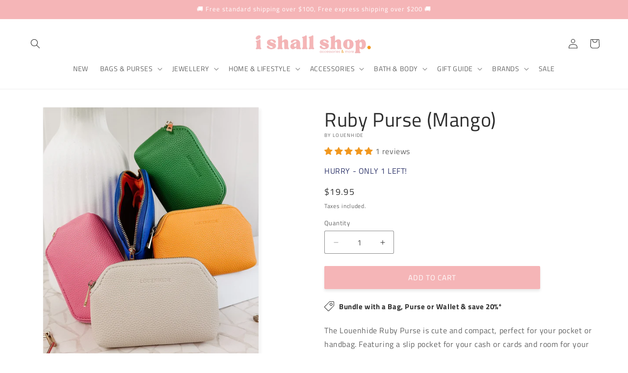

--- FILE ---
content_type: text/html; charset=utf-8
request_url: https://ishallshop.com.au/products/ruby-purse-mango
body_size: 59492
content:
<!doctype html>
<html class="js" lang="en">
  <head>
    <meta name="google-site-verification" content="Y19JdX7MwrxWdFdnumuHHuDa2KflWi1W8kfYZ_83_8s" />
    <meta charset="utf-8">
    <meta http-equiv="X-UA-Compatible" content="IE=edge">
    <meta name="viewport" content="width=device-width,initial-scale=1">
    <meta name="theme-color" content="">
    <link rel="canonical" href="https://ishallshop.com.au/products/ruby-purse-mango"><link rel="icon" type="image/png" href="//ishallshop.com.au/cdn/shop/files/Favicon.png?crop=center&height=32&v=1738236330&width=32"><link rel="preconnect" href="https://fonts.shopifycdn.com" crossorigin><title>
      Ruby Purse (Mango) | Louenhide |
 &ndash; I Shall Shop</title>

    
      <meta name="description" content="The Louenhide Ruby Purse is cute and compact, perfect for your pocket or handbag. Featuring a slip pocket for your cash or cards and room for your essentials, this cute little purse will soon become a favourite!   Available in 5 fun colours, just perfect for the warmer weather!">
    

    

<meta property="og:site_name" content="I Shall Shop">
<meta property="og:url" content="https://ishallshop.com.au/products/ruby-purse-mango">
<meta property="og:title" content="Ruby Purse (Mango) | Louenhide |">
<meta property="og:type" content="product">
<meta property="og:description" content="The Louenhide Ruby Purse is cute and compact, perfect for your pocket or handbag. Featuring a slip pocket for your cash or cards and room for your essentials, this cute little purse will soon become a favourite!   Available in 5 fun colours, just perfect for the warmer weather!"><meta property="og:image" content="http://ishallshop.com.au/cdn/shop/products/image_ba0adaa0-72d3-46a7-9f81-aee628ccbd87.jpg?v=1692002633">
  <meta property="og:image:secure_url" content="https://ishallshop.com.au/cdn/shop/products/image_ba0adaa0-72d3-46a7-9f81-aee628ccbd87.jpg?v=1692002633">
  <meta property="og:image:width" content="1378">
  <meta property="og:image:height" content="1722"><meta property="og:price:amount" content="19.95">
  <meta property="og:price:currency" content="AUD"><meta name="twitter:card" content="summary_large_image">
<meta name="twitter:title" content="Ruby Purse (Mango) | Louenhide |">
<meta name="twitter:description" content="The Louenhide Ruby Purse is cute and compact, perfect for your pocket or handbag. Featuring a slip pocket for your cash or cards and room for your essentials, this cute little purse will soon become a favourite!   Available in 5 fun colours, just perfect for the warmer weather!">


    <script src="//ishallshop.com.au/cdn/shop/t/36/assets/constants.js?v=132983761750457495441738234536" defer="defer"></script>
    <script src="//ishallshop.com.au/cdn/shop/t/36/assets/pubsub.js?v=158357773527763999511738234537" defer="defer"></script>
    <script src="//ishallshop.com.au/cdn/shop/t/36/assets/global.js?v=152862011079830610291738234536" defer="defer"></script>
    <script src="//ishallshop.com.au/cdn/shop/t/36/assets/details-disclosure.js?v=13653116266235556501738234536" defer="defer"></script>
    <script src="//ishallshop.com.au/cdn/shop/t/36/assets/details-modal.js?v=25581673532751508451738234536" defer="defer"></script>
    <script src="//ishallshop.com.au/cdn/shop/t/36/assets/search-form.js?v=133129549252120666541738234537" defer="defer"></script><script>window.performance && window.performance.mark && window.performance.mark('shopify.content_for_header.start');</script><meta name="google-site-verification" content="Y19JdX7MwrxWdFdnumuHHuDa2KflWi1W8kfYZ_83_8s">
<meta id="shopify-digital-wallet" name="shopify-digital-wallet" content="/40667709591/digital_wallets/dialog">
<meta name="shopify-checkout-api-token" content="e06e3950cba63cfb52eacaf1a82197f4">
<meta id="in-context-paypal-metadata" data-shop-id="40667709591" data-venmo-supported="false" data-environment="production" data-locale="en_US" data-paypal-v4="true" data-currency="AUD">
<link rel="alternate" type="application/json+oembed" href="https://ishallshop.com.au/products/ruby-purse-mango.oembed">
<script async="async" src="/checkouts/internal/preloads.js?locale=en-AU"></script>
<link rel="preconnect" href="https://shop.app" crossorigin="anonymous">
<script async="async" src="https://shop.app/checkouts/internal/preloads.js?locale=en-AU&shop_id=40667709591" crossorigin="anonymous"></script>
<script id="apple-pay-shop-capabilities" type="application/json">{"shopId":40667709591,"countryCode":"AU","currencyCode":"AUD","merchantCapabilities":["supports3DS"],"merchantId":"gid:\/\/shopify\/Shop\/40667709591","merchantName":"I Shall Shop","requiredBillingContactFields":["postalAddress","email"],"requiredShippingContactFields":["postalAddress","email"],"shippingType":"shipping","supportedNetworks":["visa","masterCard","amex","jcb"],"total":{"type":"pending","label":"I Shall Shop","amount":"1.00"},"shopifyPaymentsEnabled":true,"supportsSubscriptions":true}</script>
<script id="shopify-features" type="application/json">{"accessToken":"e06e3950cba63cfb52eacaf1a82197f4","betas":["rich-media-storefront-analytics"],"domain":"ishallshop.com.au","predictiveSearch":true,"shopId":40667709591,"locale":"en"}</script>
<script>var Shopify = Shopify || {};
Shopify.shop = "i-shall-shop.myshopify.com";
Shopify.locale = "en";
Shopify.currency = {"active":"AUD","rate":"1.0"};
Shopify.country = "AU";
Shopify.theme = {"name":"Dawn Theme V15.2.0 SU V1","id":140855771287,"schema_name":"Dawn","schema_version":"15.2.0","theme_store_id":887,"role":"main"};
Shopify.theme.handle = "null";
Shopify.theme.style = {"id":null,"handle":null};
Shopify.cdnHost = "ishallshop.com.au/cdn";
Shopify.routes = Shopify.routes || {};
Shopify.routes.root = "/";</script>
<script type="module">!function(o){(o.Shopify=o.Shopify||{}).modules=!0}(window);</script>
<script>!function(o){function n(){var o=[];function n(){o.push(Array.prototype.slice.apply(arguments))}return n.q=o,n}var t=o.Shopify=o.Shopify||{};t.loadFeatures=n(),t.autoloadFeatures=n()}(window);</script>
<script>
  window.ShopifyPay = window.ShopifyPay || {};
  window.ShopifyPay.apiHost = "shop.app\/pay";
  window.ShopifyPay.redirectState = null;
</script>
<script id="shop-js-analytics" type="application/json">{"pageType":"product"}</script>
<script defer="defer" async type="module" src="//ishallshop.com.au/cdn/shopifycloud/shop-js/modules/v2/client.init-shop-cart-sync_C5BV16lS.en.esm.js"></script>
<script defer="defer" async type="module" src="//ishallshop.com.au/cdn/shopifycloud/shop-js/modules/v2/chunk.common_CygWptCX.esm.js"></script>
<script type="module">
  await import("//ishallshop.com.au/cdn/shopifycloud/shop-js/modules/v2/client.init-shop-cart-sync_C5BV16lS.en.esm.js");
await import("//ishallshop.com.au/cdn/shopifycloud/shop-js/modules/v2/chunk.common_CygWptCX.esm.js");

  window.Shopify.SignInWithShop?.initShopCartSync?.({"fedCMEnabled":true,"windoidEnabled":true});

</script>
<script>
  window.Shopify = window.Shopify || {};
  if (!window.Shopify.featureAssets) window.Shopify.featureAssets = {};
  window.Shopify.featureAssets['shop-js'] = {"shop-cart-sync":["modules/v2/client.shop-cart-sync_ZFArdW7E.en.esm.js","modules/v2/chunk.common_CygWptCX.esm.js"],"init-fed-cm":["modules/v2/client.init-fed-cm_CmiC4vf6.en.esm.js","modules/v2/chunk.common_CygWptCX.esm.js"],"shop-button":["modules/v2/client.shop-button_tlx5R9nI.en.esm.js","modules/v2/chunk.common_CygWptCX.esm.js"],"shop-cash-offers":["modules/v2/client.shop-cash-offers_DOA2yAJr.en.esm.js","modules/v2/chunk.common_CygWptCX.esm.js","modules/v2/chunk.modal_D71HUcav.esm.js"],"init-windoid":["modules/v2/client.init-windoid_sURxWdc1.en.esm.js","modules/v2/chunk.common_CygWptCX.esm.js"],"shop-toast-manager":["modules/v2/client.shop-toast-manager_ClPi3nE9.en.esm.js","modules/v2/chunk.common_CygWptCX.esm.js"],"init-shop-email-lookup-coordinator":["modules/v2/client.init-shop-email-lookup-coordinator_B8hsDcYM.en.esm.js","modules/v2/chunk.common_CygWptCX.esm.js"],"init-shop-cart-sync":["modules/v2/client.init-shop-cart-sync_C5BV16lS.en.esm.js","modules/v2/chunk.common_CygWptCX.esm.js"],"avatar":["modules/v2/client.avatar_BTnouDA3.en.esm.js"],"pay-button":["modules/v2/client.pay-button_FdsNuTd3.en.esm.js","modules/v2/chunk.common_CygWptCX.esm.js"],"init-customer-accounts":["modules/v2/client.init-customer-accounts_DxDtT_ad.en.esm.js","modules/v2/client.shop-login-button_C5VAVYt1.en.esm.js","modules/v2/chunk.common_CygWptCX.esm.js","modules/v2/chunk.modal_D71HUcav.esm.js"],"init-shop-for-new-customer-accounts":["modules/v2/client.init-shop-for-new-customer-accounts_ChsxoAhi.en.esm.js","modules/v2/client.shop-login-button_C5VAVYt1.en.esm.js","modules/v2/chunk.common_CygWptCX.esm.js","modules/v2/chunk.modal_D71HUcav.esm.js"],"shop-login-button":["modules/v2/client.shop-login-button_C5VAVYt1.en.esm.js","modules/v2/chunk.common_CygWptCX.esm.js","modules/v2/chunk.modal_D71HUcav.esm.js"],"init-customer-accounts-sign-up":["modules/v2/client.init-customer-accounts-sign-up_CPSyQ0Tj.en.esm.js","modules/v2/client.shop-login-button_C5VAVYt1.en.esm.js","modules/v2/chunk.common_CygWptCX.esm.js","modules/v2/chunk.modal_D71HUcav.esm.js"],"shop-follow-button":["modules/v2/client.shop-follow-button_Cva4Ekp9.en.esm.js","modules/v2/chunk.common_CygWptCX.esm.js","modules/v2/chunk.modal_D71HUcav.esm.js"],"checkout-modal":["modules/v2/client.checkout-modal_BPM8l0SH.en.esm.js","modules/v2/chunk.common_CygWptCX.esm.js","modules/v2/chunk.modal_D71HUcav.esm.js"],"lead-capture":["modules/v2/client.lead-capture_Bi8yE_yS.en.esm.js","modules/v2/chunk.common_CygWptCX.esm.js","modules/v2/chunk.modal_D71HUcav.esm.js"],"shop-login":["modules/v2/client.shop-login_D6lNrXab.en.esm.js","modules/v2/chunk.common_CygWptCX.esm.js","modules/v2/chunk.modal_D71HUcav.esm.js"],"payment-terms":["modules/v2/client.payment-terms_CZxnsJam.en.esm.js","modules/v2/chunk.common_CygWptCX.esm.js","modules/v2/chunk.modal_D71HUcav.esm.js"]};
</script>
<script id="__st">var __st={"a":40667709591,"offset":39600,"reqid":"96b9098a-d29c-4df9-86b0-31b7e95fb64d-1768744645","pageurl":"ishallshop.com.au\/products\/ruby-purse-mango","u":"2f5c0415e110","p":"product","rtyp":"product","rid":8049831608471};</script>
<script>window.ShopifyPaypalV4VisibilityTracking = true;</script>
<script id="captcha-bootstrap">!function(){'use strict';const t='contact',e='account',n='new_comment',o=[[t,t],['blogs',n],['comments',n],[t,'customer']],c=[[e,'customer_login'],[e,'guest_login'],[e,'recover_customer_password'],[e,'create_customer']],r=t=>t.map((([t,e])=>`form[action*='/${t}']:not([data-nocaptcha='true']) input[name='form_type'][value='${e}']`)).join(','),a=t=>()=>t?[...document.querySelectorAll(t)].map((t=>t.form)):[];function s(){const t=[...o],e=r(t);return a(e)}const i='password',u='form_key',d=['recaptcha-v3-token','g-recaptcha-response','h-captcha-response',i],f=()=>{try{return window.sessionStorage}catch{return}},m='__shopify_v',_=t=>t.elements[u];function p(t,e,n=!1){try{const o=window.sessionStorage,c=JSON.parse(o.getItem(e)),{data:r}=function(t){const{data:e,action:n}=t;return t[m]||n?{data:e,action:n}:{data:t,action:n}}(c);for(const[e,n]of Object.entries(r))t.elements[e]&&(t.elements[e].value=n);n&&o.removeItem(e)}catch(o){console.error('form repopulation failed',{error:o})}}const l='form_type',E='cptcha';function T(t){t.dataset[E]=!0}const w=window,h=w.document,L='Shopify',v='ce_forms',y='captcha';let A=!1;((t,e)=>{const n=(g='f06e6c50-85a8-45c8-87d0-21a2b65856fe',I='https://cdn.shopify.com/shopifycloud/storefront-forms-hcaptcha/ce_storefront_forms_captcha_hcaptcha.v1.5.2.iife.js',D={infoText:'Protected by hCaptcha',privacyText:'Privacy',termsText:'Terms'},(t,e,n)=>{const o=w[L][v],c=o.bindForm;if(c)return c(t,g,e,D).then(n);var r;o.q.push([[t,g,e,D],n]),r=I,A||(h.body.append(Object.assign(h.createElement('script'),{id:'captcha-provider',async:!0,src:r})),A=!0)});var g,I,D;w[L]=w[L]||{},w[L][v]=w[L][v]||{},w[L][v].q=[],w[L][y]=w[L][y]||{},w[L][y].protect=function(t,e){n(t,void 0,e),T(t)},Object.freeze(w[L][y]),function(t,e,n,w,h,L){const[v,y,A,g]=function(t,e,n){const i=e?o:[],u=t?c:[],d=[...i,...u],f=r(d),m=r(i),_=r(d.filter((([t,e])=>n.includes(e))));return[a(f),a(m),a(_),s()]}(w,h,L),I=t=>{const e=t.target;return e instanceof HTMLFormElement?e:e&&e.form},D=t=>v().includes(t);t.addEventListener('submit',(t=>{const e=I(t);if(!e)return;const n=D(e)&&!e.dataset.hcaptchaBound&&!e.dataset.recaptchaBound,o=_(e),c=g().includes(e)&&(!o||!o.value);(n||c)&&t.preventDefault(),c&&!n&&(function(t){try{if(!f())return;!function(t){const e=f();if(!e)return;const n=_(t);if(!n)return;const o=n.value;o&&e.removeItem(o)}(t);const e=Array.from(Array(32),(()=>Math.random().toString(36)[2])).join('');!function(t,e){_(t)||t.append(Object.assign(document.createElement('input'),{type:'hidden',name:u})),t.elements[u].value=e}(t,e),function(t,e){const n=f();if(!n)return;const o=[...t.querySelectorAll(`input[type='${i}']`)].map((({name:t})=>t)),c=[...d,...o],r={};for(const[a,s]of new FormData(t).entries())c.includes(a)||(r[a]=s);n.setItem(e,JSON.stringify({[m]:1,action:t.action,data:r}))}(t,e)}catch(e){console.error('failed to persist form',e)}}(e),e.submit())}));const S=(t,e)=>{t&&!t.dataset[E]&&(n(t,e.some((e=>e===t))),T(t))};for(const o of['focusin','change'])t.addEventListener(o,(t=>{const e=I(t);D(e)&&S(e,y())}));const B=e.get('form_key'),M=e.get(l),P=B&&M;t.addEventListener('DOMContentLoaded',(()=>{const t=y();if(P)for(const e of t)e.elements[l].value===M&&p(e,B);[...new Set([...A(),...v().filter((t=>'true'===t.dataset.shopifyCaptcha))])].forEach((e=>S(e,t)))}))}(h,new URLSearchParams(w.location.search),n,t,e,['guest_login'])})(!0,!0)}();</script>
<script integrity="sha256-4kQ18oKyAcykRKYeNunJcIwy7WH5gtpwJnB7kiuLZ1E=" data-source-attribution="shopify.loadfeatures" defer="defer" src="//ishallshop.com.au/cdn/shopifycloud/storefront/assets/storefront/load_feature-a0a9edcb.js" crossorigin="anonymous"></script>
<script crossorigin="anonymous" defer="defer" src="//ishallshop.com.au/cdn/shopifycloud/storefront/assets/shopify_pay/storefront-65b4c6d7.js?v=20250812"></script>
<script data-source-attribution="shopify.dynamic_checkout.dynamic.init">var Shopify=Shopify||{};Shopify.PaymentButton=Shopify.PaymentButton||{isStorefrontPortableWallets:!0,init:function(){window.Shopify.PaymentButton.init=function(){};var t=document.createElement("script");t.src="https://ishallshop.com.au/cdn/shopifycloud/portable-wallets/latest/portable-wallets.en.js",t.type="module",document.head.appendChild(t)}};
</script>
<script data-source-attribution="shopify.dynamic_checkout.buyer_consent">
  function portableWalletsHideBuyerConsent(e){var t=document.getElementById("shopify-buyer-consent"),n=document.getElementById("shopify-subscription-policy-button");t&&n&&(t.classList.add("hidden"),t.setAttribute("aria-hidden","true"),n.removeEventListener("click",e))}function portableWalletsShowBuyerConsent(e){var t=document.getElementById("shopify-buyer-consent"),n=document.getElementById("shopify-subscription-policy-button");t&&n&&(t.classList.remove("hidden"),t.removeAttribute("aria-hidden"),n.addEventListener("click",e))}window.Shopify?.PaymentButton&&(window.Shopify.PaymentButton.hideBuyerConsent=portableWalletsHideBuyerConsent,window.Shopify.PaymentButton.showBuyerConsent=portableWalletsShowBuyerConsent);
</script>
<script data-source-attribution="shopify.dynamic_checkout.cart.bootstrap">document.addEventListener("DOMContentLoaded",(function(){function t(){return document.querySelector("shopify-accelerated-checkout-cart, shopify-accelerated-checkout")}if(t())Shopify.PaymentButton.init();else{new MutationObserver((function(e,n){t()&&(Shopify.PaymentButton.init(),n.disconnect())})).observe(document.body,{childList:!0,subtree:!0})}}));
</script>
<link id="shopify-accelerated-checkout-styles" rel="stylesheet" media="screen" href="https://ishallshop.com.au/cdn/shopifycloud/portable-wallets/latest/accelerated-checkout-backwards-compat.css" crossorigin="anonymous">
<style id="shopify-accelerated-checkout-cart">
        #shopify-buyer-consent {
  margin-top: 1em;
  display: inline-block;
  width: 100%;
}

#shopify-buyer-consent.hidden {
  display: none;
}

#shopify-subscription-policy-button {
  background: none;
  border: none;
  padding: 0;
  text-decoration: underline;
  font-size: inherit;
  cursor: pointer;
}

#shopify-subscription-policy-button::before {
  box-shadow: none;
}

      </style>
<script id="sections-script" data-sections="header" defer="defer" src="//ishallshop.com.au/cdn/shop/t/36/compiled_assets/scripts.js?3012"></script>
<script>window.performance && window.performance.mark && window.performance.mark('shopify.content_for_header.end');</script>


    <style data-shopify>
      @font-face {
  font-family: "Titillium Web";
  font-weight: 400;
  font-style: normal;
  font-display: swap;
  src: url("//ishallshop.com.au/cdn/fonts/titillium_web/titilliumweb_n4.dc3610b1c7b7eb152fc1ddefb77e83a0b84386b3.woff2") format("woff2"),
       url("//ishallshop.com.au/cdn/fonts/titillium_web/titilliumweb_n4.24dc69d5a89277f2854e112bddfd2c5420fd3973.woff") format("woff");
}

      @font-face {
  font-family: "Titillium Web";
  font-weight: 700;
  font-style: normal;
  font-display: swap;
  src: url("//ishallshop.com.au/cdn/fonts/titillium_web/titilliumweb_n7.d17ed1f3a767ca2dd9fcaa8710c651c747c3860e.woff2") format("woff2"),
       url("//ishallshop.com.au/cdn/fonts/titillium_web/titilliumweb_n7.56a12bf435e8401765588d4fbf86b152db29e2a2.woff") format("woff");
}

      @font-face {
  font-family: "Titillium Web";
  font-weight: 400;
  font-style: italic;
  font-display: swap;
  src: url("//ishallshop.com.au/cdn/fonts/titillium_web/titilliumweb_i4.2e4a288a3b1073a078bbbf883bdf8c1ca2ff0f8f.woff2") format("woff2"),
       url("//ishallshop.com.au/cdn/fonts/titillium_web/titilliumweb_i4.98dfcf65bc48d5feb68ff42764400055451c917c.woff") format("woff");
}

      @font-face {
  font-family: "Titillium Web";
  font-weight: 700;
  font-style: italic;
  font-display: swap;
  src: url("//ishallshop.com.au/cdn/fonts/titillium_web/titilliumweb_i7.3e8c9f7c6bca0b0064b77d34a6d297e354571235.woff2") format("woff2"),
       url("//ishallshop.com.au/cdn/fonts/titillium_web/titilliumweb_i7.163ab44a3549d32affe27b1c25448b75221b890d.woff") format("woff");
}

      @font-face {
  font-family: "Titillium Web";
  font-weight: 400;
  font-style: normal;
  font-display: swap;
  src: url("//ishallshop.com.au/cdn/fonts/titillium_web/titilliumweb_n4.dc3610b1c7b7eb152fc1ddefb77e83a0b84386b3.woff2") format("woff2"),
       url("//ishallshop.com.au/cdn/fonts/titillium_web/titilliumweb_n4.24dc69d5a89277f2854e112bddfd2c5420fd3973.woff") format("woff");
}


      
        :root,
        .color-background-1 {
          --color-background: 255,255,255;
        
          --gradient-background: #ffffff;
        

        

        --color-foreground: 47,47,47;
        --color-background-contrast: 191,191,191;
        --color-shadow: 47,47,47;
        --color-button: 245,181,183;
        --color-button-text: 255,255,255;
        --color-secondary-button: 255,255,255;
        --color-secondary-button-text: 245,181,183;
        --color-link: 245,181,183;
        --color-badge-foreground: 47,47,47;
        --color-badge-background: 255,255,255;
        --color-badge-border: 47,47,47;
        --payment-terms-background-color: rgb(255 255 255);
      }
      
        
        .color-background-2 {
          --color-background: 245,181,183;
        
          --gradient-background: #f5b5b7;
        

        

        --color-foreground: 47,47,47;
        --color-background-contrast: 230,69,74;
        --color-shadow: 47,47,47;
        --color-button: 47,47,47;
        --color-button-text: 245,181,183;
        --color-secondary-button: 245,181,183;
        --color-secondary-button-text: 47,47,47;
        --color-link: 47,47,47;
        --color-badge-foreground: 47,47,47;
        --color-badge-background: 245,181,183;
        --color-badge-border: 47,47,47;
        --payment-terms-background-color: rgb(245 181 183);
      }
      
        
        .color-inverse {
          --color-background: 47,47,47;
        
          --gradient-background: #2f2f2f;
        

        

        --color-foreground: 255,255,255;
        --color-background-contrast: 60,60,60;
        --color-shadow: 47,47,47;
        --color-button: 255,255,255;
        --color-button-text: 47,47,47;
        --color-secondary-button: 47,47,47;
        --color-secondary-button-text: 255,255,255;
        --color-link: 255,255,255;
        --color-badge-foreground: 255,255,255;
        --color-badge-background: 47,47,47;
        --color-badge-border: 255,255,255;
        --payment-terms-background-color: rgb(47 47 47);
      }
      
        
        .color-accent-1 {
          --color-background: 245,181,183;
        
          --gradient-background: #f5b5b7;
        

        

        --color-foreground: 255,255,255;
        --color-background-contrast: 230,69,74;
        --color-shadow: 47,47,47;
        --color-button: 255,255,255;
        --color-button-text: 245,181,183;
        --color-secondary-button: 245,181,183;
        --color-secondary-button-text: 255,255,255;
        --color-link: 255,255,255;
        --color-badge-foreground: 255,255,255;
        --color-badge-background: 245,181,183;
        --color-badge-border: 255,255,255;
        --payment-terms-background-color: rgb(245 181 183);
      }
      
        
        .color-accent-2 {
          --color-background: 241,152,32;
        
          --gradient-background: #f19820;
        

        

        --color-foreground: 255,255,255;
        --color-background-contrast: 137,82,9;
        --color-shadow: 47,47,47;
        --color-button: 255,255,255;
        --color-button-text: 241,152,32;
        --color-secondary-button: 241,152,32;
        --color-secondary-button-text: 255,255,255;
        --color-link: 255,255,255;
        --color-badge-foreground: 255,255,255;
        --color-badge-background: 241,152,32;
        --color-badge-border: 255,255,255;
        --payment-terms-background-color: rgb(241 152 32);
      }
      
        
        .color-scheme-196921b3-b206-4c20-8bd4-e018c608910d {
          --color-background: 254,246,236;
        
          --gradient-background: #fef6ec;
        

        

        --color-foreground: 47,47,47;
        --color-background-contrast: 248,189,115;
        --color-shadow: 47,47,47;
        --color-button: 241,152,32;
        --color-button-text: 255,255,255;
        --color-secondary-button: 254,246,236;
        --color-secondary-button-text: 49,55,108;
        --color-link: 49,55,108;
        --color-badge-foreground: 47,47,47;
        --color-badge-background: 254,246,236;
        --color-badge-border: 47,47,47;
        --payment-terms-background-color: rgb(254 246 236);
      }
      
        
        .color-scheme-74af9d07-98ad-4ced-92a5-62a07e8454dc {
          --color-background: 255,255,255;
        
          --gradient-background: #ffffff;
        

        

        --color-foreground: 47,47,47;
        --color-background-contrast: 191,191,191;
        --color-shadow: 47,47,47;
        --color-button: 245,181,183;
        --color-button-text: 255,255,255;
        --color-secondary-button: 255,255,255;
        --color-secondary-button-text: 49,55,108;
        --color-link: 49,55,108;
        --color-badge-foreground: 47,47,47;
        --color-badge-background: 255,255,255;
        --color-badge-border: 47,47,47;
        --payment-terms-background-color: rgb(255 255 255);
      }
      

      body, .color-background-1, .color-background-2, .color-inverse, .color-accent-1, .color-accent-2, .color-scheme-196921b3-b206-4c20-8bd4-e018c608910d, .color-scheme-74af9d07-98ad-4ced-92a5-62a07e8454dc {
        color: rgba(var(--color-foreground), 0.75);
        background-color: rgb(var(--color-background));
      }

      :root {
        --font-body-family: "Titillium Web", sans-serif;
        --font-body-style: normal;
        --font-body-weight: 400;
        --font-body-weight-bold: 700;

        --font-heading-family: "Titillium Web", sans-serif;
        --font-heading-style: normal;
        --font-heading-weight: 400;

        --font-body-scale: 1.0;
        --font-heading-scale: 1.0;

        --media-padding: px;
        --media-border-opacity: 0.05;
        --media-border-width: 1px;
        --media-radius: 2px;
        --media-shadow-opacity: 0.05;
        --media-shadow-horizontal-offset: 4px;
        --media-shadow-vertical-offset: 4px;
        --media-shadow-blur-radius: 5px;
        --media-shadow-visible: 1;

        --page-width: 150rem;
        --page-width-margin: 0rem;

        --product-card-image-padding: 0.0rem;
        --product-card-corner-radius: 0.2rem;
        --product-card-text-alignment: center;
        --product-card-border-width: 0.0rem;
        --product-card-border-opacity: 0.1;
        --product-card-shadow-opacity: 0.05;
        --product-card-shadow-visible: 1;
        --product-card-shadow-horizontal-offset: 0.4rem;
        --product-card-shadow-vertical-offset: 0.4rem;
        --product-card-shadow-blur-radius: 0.5rem;

        --collection-card-image-padding: 0.0rem;
        --collection-card-corner-radius: 0.2rem;
        --collection-card-text-alignment: center;
        --collection-card-border-width: 0.0rem;
        --collection-card-border-opacity: 0.1;
        --collection-card-shadow-opacity: 0.05;
        --collection-card-shadow-visible: 1;
        --collection-card-shadow-horizontal-offset: 0.4rem;
        --collection-card-shadow-vertical-offset: 0.4rem;
        --collection-card-shadow-blur-radius: 0.5rem;

        --blog-card-image-padding: 0.0rem;
        --blog-card-corner-radius: 0.0rem;
        --blog-card-text-alignment: left;
        --blog-card-border-width: 0.0rem;
        --blog-card-border-opacity: 0.1;
        --blog-card-shadow-opacity: 0.0;
        --blog-card-shadow-visible: 0;
        --blog-card-shadow-horizontal-offset: 0.0rem;
        --blog-card-shadow-vertical-offset: 0.4rem;
        --blog-card-shadow-blur-radius: 0.5rem;

        --badge-corner-radius: 4.0rem;

        --popup-border-width: 1px;
        --popup-border-opacity: 0.1;
        --popup-corner-radius: 2px;
        --popup-shadow-opacity: 0.0;
        --popup-shadow-horizontal-offset: 0px;
        --popup-shadow-vertical-offset: 4px;
        --popup-shadow-blur-radius: 5px;

        --drawer-border-width: 1px;
        --drawer-border-opacity: 0.1;
        --drawer-shadow-opacity: 0.0;
        --drawer-shadow-horizontal-offset: 0px;
        --drawer-shadow-vertical-offset: 4px;
        --drawer-shadow-blur-radius: 5px;

        --spacing-sections-desktop: 0px;
        --spacing-sections-mobile: 0px;

        --grid-desktop-vertical-spacing: 20px;
        --grid-desktop-horizontal-spacing: 24px;
        --grid-mobile-vertical-spacing: 10px;
        --grid-mobile-horizontal-spacing: 12px;

        --text-boxes-border-opacity: 0.1;
        --text-boxes-border-width: 0px;
        --text-boxes-radius: 2px;
        --text-boxes-shadow-opacity: 0.0;
        --text-boxes-shadow-visible: 0;
        --text-boxes-shadow-horizontal-offset: 4px;
        --text-boxes-shadow-vertical-offset: 4px;
        --text-boxes-shadow-blur-radius: 5px;

        --buttons-radius: 2px;
        --buttons-radius-outset: 3px;
        --buttons-border-width: 1px;
        --buttons-border-opacity: 1.0;
        --buttons-shadow-opacity: 0.1;
        --buttons-shadow-visible: 1;
        --buttons-shadow-horizontal-offset: 0px;
        --buttons-shadow-vertical-offset: 4px;
        --buttons-shadow-blur-radius: 5px;
        --buttons-border-offset: 0.3px;

        --inputs-radius: 2px;
        --inputs-border-width: 1px;
        --inputs-border-opacity: 0.55;
        --inputs-shadow-opacity: 0.0;
        --inputs-shadow-horizontal-offset: 0px;
        --inputs-margin-offset: 0px;
        --inputs-shadow-vertical-offset: 4px;
        --inputs-shadow-blur-radius: 5px;
        --inputs-radius-outset: 3px;

        --variant-pills-radius: 2px;
        --variant-pills-border-width: 1px;
        --variant-pills-border-opacity: 0.55;
        --variant-pills-shadow-opacity: 0.0;
        --variant-pills-shadow-horizontal-offset: 0px;
        --variant-pills-shadow-vertical-offset: 4px;
        --variant-pills-shadow-blur-radius: 5px;
      }

      *,
      *::before,
      *::after {
        box-sizing: inherit;
      }

      html {
        box-sizing: border-box;
        font-size: calc(var(--font-body-scale) * 62.5%);
        height: 100%;
      }

      body {
        display: grid;
        grid-template-rows: auto auto 1fr auto;
        grid-template-columns: 100%;
        min-height: 100%;
        margin: 0;
        font-size: 1.5rem;
        letter-spacing: 0.06rem;
        line-height: calc(1 + 0.8 / var(--font-body-scale));
        font-family: var(--font-body-family);
        font-style: var(--font-body-style);
        font-weight: var(--font-body-weight);
      }

      @media screen and (min-width: 750px) {
        body {
          font-size: 1.6rem;
        }
      }
    </style>

    <link href="//ishallshop.com.au/cdn/shop/t/36/assets/base.css?v=159841507637079171801738234535" rel="stylesheet" type="text/css" media="all" />
    <link rel="stylesheet" href="//ishallshop.com.au/cdn/shop/t/36/assets/component-cart-items.css?v=123238115697927560811738234536" media="print" onload="this.media='all'">
      <link rel="preload" as="font" href="//ishallshop.com.au/cdn/fonts/titillium_web/titilliumweb_n4.dc3610b1c7b7eb152fc1ddefb77e83a0b84386b3.woff2" type="font/woff2" crossorigin>
      

      <link rel="preload" as="font" href="//ishallshop.com.au/cdn/fonts/titillium_web/titilliumweb_n4.dc3610b1c7b7eb152fc1ddefb77e83a0b84386b3.woff2" type="font/woff2" crossorigin>
      
<link
        rel="stylesheet"
        href="//ishallshop.com.au/cdn/shop/t/36/assets/component-predictive-search.css?v=118923337488134913561738234536"
        media="print"
        onload="this.media='all'"
      ><script>
      if (Shopify.designMode) {
        document.documentElement.classList.add('shopify-design-mode');
      }
    </script>
  <!-- BEGIN app block: shopify://apps/klaviyo-email-marketing-sms/blocks/klaviyo-onsite-embed/2632fe16-c075-4321-a88b-50b567f42507 -->












  <script async src="https://static.klaviyo.com/onsite/js/UsPj7F/klaviyo.js?company_id=UsPj7F"></script>
  <script>!function(){if(!window.klaviyo){window._klOnsite=window._klOnsite||[];try{window.klaviyo=new Proxy({},{get:function(n,i){return"push"===i?function(){var n;(n=window._klOnsite).push.apply(n,arguments)}:function(){for(var n=arguments.length,o=new Array(n),w=0;w<n;w++)o[w]=arguments[w];var t="function"==typeof o[o.length-1]?o.pop():void 0,e=new Promise((function(n){window._klOnsite.push([i].concat(o,[function(i){t&&t(i),n(i)}]))}));return e}}})}catch(n){window.klaviyo=window.klaviyo||[],window.klaviyo.push=function(){var n;(n=window._klOnsite).push.apply(n,arguments)}}}}();</script>

  
    <script id="viewed_product">
      if (item == null) {
        var _learnq = _learnq || [];

        var MetafieldReviews = null
        var MetafieldYotpoRating = null
        var MetafieldYotpoCount = null
        var MetafieldLooxRating = null
        var MetafieldLooxCount = null
        var okendoProduct = null
        var okendoProductReviewCount = null
        var okendoProductReviewAverageValue = null
        try {
          // The following fields are used for Customer Hub recently viewed in order to add reviews.
          // This information is not part of __kla_viewed. Instead, it is part of __kla_viewed_reviewed_items
          MetafieldReviews = {"rating":{"scale_min":"1.0","scale_max":"5.0","value":"5.0"},"rating_count":1};
          MetafieldYotpoRating = null
          MetafieldYotpoCount = null
          MetafieldLooxRating = null
          MetafieldLooxCount = null

          okendoProduct = null
          // If the okendo metafield is not legacy, it will error, which then requires the new json formatted data
          if (okendoProduct && 'error' in okendoProduct) {
            okendoProduct = null
          }
          okendoProductReviewCount = okendoProduct ? okendoProduct.reviewCount : null
          okendoProductReviewAverageValue = okendoProduct ? okendoProduct.reviewAverageValue : null
        } catch (error) {
          console.error('Error in Klaviyo onsite reviews tracking:', error);
        }

        var item = {
          Name: "Ruby Purse (Mango)",
          ProductID: 8049831608471,
          Categories: ["Bags \u0026 Purses","Best Sellers","Best Selling Products","Brands I - L","For the Accessory Obsessed","For the Person Who Has it All","For the Teacher","Gift Guide","New Arrivals","Newest Products","Purses \u0026 Wallets","Under $30"],
          ImageURL: "https://ishallshop.com.au/cdn/shop/products/image_ba0adaa0-72d3-46a7-9f81-aee628ccbd87_grande.jpg?v=1692002633",
          URL: "https://ishallshop.com.au/products/ruby-purse-mango",
          Brand: "Louenhide",
          Price: "$19.95",
          Value: "19.95",
          CompareAtPrice: "$0.00"
        };
        _learnq.push(['track', 'Viewed Product', item]);
        _learnq.push(['trackViewedItem', {
          Title: item.Name,
          ItemId: item.ProductID,
          Categories: item.Categories,
          ImageUrl: item.ImageURL,
          Url: item.URL,
          Metadata: {
            Brand: item.Brand,
            Price: item.Price,
            Value: item.Value,
            CompareAtPrice: item.CompareAtPrice
          },
          metafields:{
            reviews: MetafieldReviews,
            yotpo:{
              rating: MetafieldYotpoRating,
              count: MetafieldYotpoCount,
            },
            loox:{
              rating: MetafieldLooxRating,
              count: MetafieldLooxCount,
            },
            okendo: {
              rating: okendoProductReviewAverageValue,
              count: okendoProductReviewCount,
            }
          }
        }]);
      }
    </script>
  




  <script>
    window.klaviyoReviewsProductDesignMode = false
  </script>







<!-- END app block --><!-- BEGIN app block: shopify://apps/judge-me-reviews/blocks/judgeme_core/61ccd3b1-a9f2-4160-9fe9-4fec8413e5d8 --><!-- Start of Judge.me Core -->






<link rel="dns-prefetch" href="https://cdnwidget.judge.me">
<link rel="dns-prefetch" href="https://cdn.judge.me">
<link rel="dns-prefetch" href="https://cdn1.judge.me">
<link rel="dns-prefetch" href="https://api.judge.me">

<script data-cfasync='false' class='jdgm-settings-script'>window.jdgmSettings={"pagination":5,"disable_web_reviews":false,"badge_no_review_text":"No reviews","badge_n_reviews_text":"{{ n }} reviews","badge_star_color":"#F19820","hide_badge_preview_if_no_reviews":false,"badge_hide_text":false,"enforce_center_preview_badge":false,"widget_title":"Customer Reviews","widget_open_form_text":"Write a review","widget_close_form_text":"Cancel review","widget_refresh_page_text":"Refresh page","widget_summary_text":"Based on {{ number_of_reviews }} review/reviews","widget_no_review_text":"Be the first to write a review","widget_name_field_text":"Display name","widget_verified_name_field_text":"Verified Name (public)","widget_name_placeholder_text":"Display name","widget_required_field_error_text":"This field is required.","widget_email_field_text":"Email address","widget_verified_email_field_text":"Verified Email (private, can not be edited)","widget_email_placeholder_text":"Your email address","widget_email_field_error_text":"Please enter a valid email address.","widget_rating_field_text":"Rating","widget_review_title_field_text":"Review Title","widget_review_title_placeholder_text":"Give your review a title","widget_review_body_field_text":"Review content","widget_review_body_placeholder_text":"Start writing here...","widget_pictures_field_text":"Picture/Video (optional)","widget_submit_review_text":"Submit Review","widget_submit_verified_review_text":"Submit Verified Review","widget_submit_success_msg_with_auto_publish":"Thank you! Please refresh the page in a few moments to see your review. You can remove or edit your review by logging into \u003ca href='https://judge.me/login' target='_blank' rel='nofollow noopener'\u003eJudge.me\u003c/a\u003e","widget_submit_success_msg_no_auto_publish":"Thank you! Your review will be published as soon as it is approved by the shop admin. You can remove or edit your review by logging into \u003ca href='https://judge.me/login' target='_blank' rel='nofollow noopener'\u003eJudge.me\u003c/a\u003e","widget_show_default_reviews_out_of_total_text":"Showing {{ n_reviews_shown }} out of {{ n_reviews }} reviews.","widget_show_all_link_text":"Show all","widget_show_less_link_text":"Show less","widget_author_said_text":"{{ reviewer_name }} said:","widget_days_text":"{{ n }} days ago","widget_weeks_text":"{{ n }} week/weeks ago","widget_months_text":"{{ n }} month/months ago","widget_years_text":"{{ n }} year/years ago","widget_yesterday_text":"Yesterday","widget_today_text":"Today","widget_replied_text":"\u003e\u003e {{ shop_name }} replied:","widget_read_more_text":"Read more","widget_reviewer_name_as_initial":"","widget_rating_filter_color":"#fbcd0a","widget_rating_filter_see_all_text":"See all reviews","widget_sorting_most_recent_text":"Most Recent","widget_sorting_highest_rating_text":"Highest Rating","widget_sorting_lowest_rating_text":"Lowest Rating","widget_sorting_with_pictures_text":"Only Pictures","widget_sorting_most_helpful_text":"Most Helpful","widget_open_question_form_text":"Ask a question","widget_reviews_subtab_text":"Reviews","widget_questions_subtab_text":"Questions","widget_question_label_text":"Question","widget_answer_label_text":"Answer","widget_question_placeholder_text":"Write your question here","widget_submit_question_text":"Submit Question","widget_question_submit_success_text":"Thank you for your question! We will notify you once it gets answered.","widget_star_color":"#F19820","verified_badge_text":"Verified","verified_badge_bg_color":"","verified_badge_text_color":"","verified_badge_placement":"left-of-reviewer-name","widget_review_max_height":"","widget_hide_border":false,"widget_social_share":false,"widget_thumb":false,"widget_review_location_show":false,"widget_location_format":"","all_reviews_include_out_of_store_products":true,"all_reviews_out_of_store_text":"(out of store)","all_reviews_pagination":100,"all_reviews_product_name_prefix_text":"about","enable_review_pictures":true,"enable_question_anwser":false,"widget_theme":"default","review_date_format":"dd/mm/yyyy","default_sort_method":"most-recent","widget_product_reviews_subtab_text":"Product Reviews","widget_shop_reviews_subtab_text":"Shop Reviews","widget_other_products_reviews_text":"Reviews for other products","widget_store_reviews_subtab_text":"Store reviews","widget_no_store_reviews_text":"This store hasn't received any reviews yet","widget_web_restriction_product_reviews_text":"This product hasn't received any reviews yet","widget_no_items_text":"No items found","widget_show_more_text":"Show more","widget_write_a_store_review_text":"Write a Store Review","widget_other_languages_heading":"Reviews in Other Languages","widget_translate_review_text":"Translate review to {{ language }}","widget_translating_review_text":"Translating...","widget_show_original_translation_text":"Show original ({{ language }})","widget_translate_review_failed_text":"Review couldn't be translated.","widget_translate_review_retry_text":"Retry","widget_translate_review_try_again_later_text":"Try again later","show_product_url_for_grouped_product":false,"widget_sorting_pictures_first_text":"Pictures First","show_pictures_on_all_rev_page_mobile":false,"show_pictures_on_all_rev_page_desktop":false,"floating_tab_hide_mobile_install_preference":false,"floating_tab_button_name":"★ Reviews","floating_tab_title":"Let customers speak for us","floating_tab_button_color":"","floating_tab_button_background_color":"","floating_tab_url":"","floating_tab_url_enabled":false,"floating_tab_tab_style":"text","all_reviews_text_badge_text":"Customers rate us {{ shop.metafields.judgeme.all_reviews_rating | round: 1 }}/5 based on {{ shop.metafields.judgeme.all_reviews_count }} reviews.","all_reviews_text_badge_text_branded_style":"{{ shop.metafields.judgeme.all_reviews_rating | round: 1 }} out of 5 stars based on {{ shop.metafields.judgeme.all_reviews_count }} reviews","is_all_reviews_text_badge_a_link":false,"show_stars_for_all_reviews_text_badge":false,"all_reviews_text_badge_url":"","all_reviews_text_style":"branded","all_reviews_text_color_style":"custom","all_reviews_text_color":"#F5B5B7","all_reviews_text_show_jm_brand":true,"featured_carousel_show_header":true,"featured_carousel_title":"Why our customers love us...","testimonials_carousel_title":"Customers are saying","videos_carousel_title":"Real customer stories","cards_carousel_title":"Customers are saying","featured_carousel_count_text":"from {{ n }} reviews","featured_carousel_add_link_to_all_reviews_page":false,"featured_carousel_url":"","featured_carousel_show_images":true,"featured_carousel_autoslide_interval":0,"featured_carousel_arrows_on_the_sides":true,"featured_carousel_height":300,"featured_carousel_width":100,"featured_carousel_image_size":0,"featured_carousel_image_height":250,"featured_carousel_arrow_color":"#eeeeee","verified_count_badge_style":"branded","verified_count_badge_orientation":"horizontal","verified_count_badge_color_style":"judgeme_brand_color","verified_count_badge_color":"#108474","is_verified_count_badge_a_link":false,"verified_count_badge_url":"","verified_count_badge_show_jm_brand":true,"widget_rating_preset_default":5,"widget_first_sub_tab":"product-reviews","widget_show_histogram":true,"widget_histogram_use_custom_color":false,"widget_pagination_use_custom_color":false,"widget_star_use_custom_color":true,"widget_verified_badge_use_custom_color":false,"widget_write_review_use_custom_color":false,"picture_reminder_submit_button":"Upload Pictures","enable_review_videos":false,"mute_video_by_default":false,"widget_sorting_videos_first_text":"Videos First","widget_review_pending_text":"Pending","featured_carousel_items_for_large_screen":3,"social_share_options_order":"Facebook,Twitter","remove_microdata_snippet":true,"disable_json_ld":false,"enable_json_ld_products":false,"preview_badge_show_question_text":false,"preview_badge_no_question_text":"No questions","preview_badge_n_question_text":"{{ number_of_questions }} question/questions","qa_badge_show_icon":false,"qa_badge_position":"same-row","remove_judgeme_branding":false,"widget_add_search_bar":false,"widget_search_bar_placeholder":"Search","widget_sorting_verified_only_text":"Verified only","featured_carousel_theme":"default","featured_carousel_show_rating":true,"featured_carousel_show_title":false,"featured_carousel_show_body":true,"featured_carousel_show_date":false,"featured_carousel_show_reviewer":true,"featured_carousel_show_product":false,"featured_carousel_header_background_color":"#108474","featured_carousel_header_text_color":"#ffffff","featured_carousel_name_product_separator":"reviewed","featured_carousel_full_star_background":"#108474","featured_carousel_empty_star_background":"#dadada","featured_carousel_vertical_theme_background":"#f9fafb","featured_carousel_verified_badge_enable":false,"featured_carousel_verified_badge_color":"true","featured_carousel_border_style":"round","featured_carousel_review_line_length_limit":3,"featured_carousel_more_reviews_button_text":"Read more reviews","featured_carousel_view_product_button_text":"View product","all_reviews_page_load_reviews_on":"scroll","all_reviews_page_load_more_text":"Load More Reviews","disable_fb_tab_reviews":false,"enable_ajax_cdn_cache":false,"widget_advanced_speed_features":5,"widget_public_name_text":"displayed publicly like","default_reviewer_name":"John Smith","default_reviewer_name_has_non_latin":true,"widget_reviewer_anonymous":"Anonymous","medals_widget_title":"Judge.me Review Medals","medals_widget_background_color":"#FFFFFF","medals_widget_position":"footer_all_pages","medals_widget_border_color":"#f9fafb","medals_widget_verified_text_position":"left","medals_widget_use_monochromatic_version":false,"medals_widget_elements_color":"#FFFFFF","show_reviewer_avatar":true,"widget_invalid_yt_video_url_error_text":"Not a YouTube video URL","widget_max_length_field_error_text":"Please enter no more than {0} characters.","widget_show_country_flag":false,"widget_show_collected_via_shop_app":true,"widget_verified_by_shop_badge_style":"light","widget_verified_by_shop_text":"Verified by Shop","widget_show_photo_gallery":true,"widget_load_with_code_splitting":true,"widget_ugc_install_preference":false,"widget_ugc_title":"Made by us, Shared by you","widget_ugc_subtitle":"Tag us to see your picture featured in our page","widget_ugc_arrows_color":"#ffffff","widget_ugc_primary_button_text":"Buy Now","widget_ugc_primary_button_background_color":"#108474","widget_ugc_primary_button_text_color":"#ffffff","widget_ugc_primary_button_border_width":"0","widget_ugc_primary_button_border_style":"none","widget_ugc_primary_button_border_color":"#108474","widget_ugc_primary_button_border_radius":"25","widget_ugc_secondary_button_text":"Load More","widget_ugc_secondary_button_background_color":"#ffffff","widget_ugc_secondary_button_text_color":"#108474","widget_ugc_secondary_button_border_width":"2","widget_ugc_secondary_button_border_style":"solid","widget_ugc_secondary_button_border_color":"#108474","widget_ugc_secondary_button_border_radius":"25","widget_ugc_reviews_button_text":"View Reviews","widget_ugc_reviews_button_background_color":"#ffffff","widget_ugc_reviews_button_text_color":"#108474","widget_ugc_reviews_button_border_width":"2","widget_ugc_reviews_button_border_style":"solid","widget_ugc_reviews_button_border_color":"#108474","widget_ugc_reviews_button_border_radius":"25","widget_ugc_reviews_button_link_to":"judgeme-reviews-page","widget_ugc_show_post_date":true,"widget_ugc_max_width":"800","widget_rating_metafield_value_type":true,"widget_primary_color":"#31376C","widget_enable_secondary_color":false,"widget_secondary_color":"#edf5f5","widget_summary_average_rating_text":"{{ average_rating }} out of 5","widget_media_grid_title":"Customer photos \u0026 videos","widget_media_grid_see_more_text":"See more","widget_round_style":false,"widget_show_product_medals":true,"widget_verified_by_judgeme_text":"Verified by Judge.me","widget_show_store_medals":true,"widget_verified_by_judgeme_text_in_store_medals":"Verified by Judge.me","widget_media_field_exceed_quantity_message":"Sorry, we can only accept {{ max_media }} for one review.","widget_media_field_exceed_limit_message":"{{ file_name }} is too large, please select a {{ media_type }} less than {{ size_limit }}MB.","widget_review_submitted_text":"Review Submitted!","widget_question_submitted_text":"Question Submitted!","widget_close_form_text_question":"Cancel","widget_write_your_answer_here_text":"Write your answer here","widget_enabled_branded_link":true,"widget_show_collected_by_judgeme":true,"widget_reviewer_name_color":"","widget_write_review_text_color":"","widget_write_review_bg_color":"","widget_collected_by_judgeme_text":"collected by Judge.me","widget_pagination_type":"standard","widget_load_more_text":"Load More","widget_load_more_color":"#108474","widget_full_review_text":"Full Review","widget_read_more_reviews_text":"Read More Reviews","widget_read_questions_text":"Read Questions","widget_questions_and_answers_text":"Questions \u0026 Answers","widget_verified_by_text":"Verified by","widget_verified_text":"Verified","widget_number_of_reviews_text":"{{ number_of_reviews }} reviews","widget_back_button_text":"Back","widget_next_button_text":"Next","widget_custom_forms_filter_button":"Filters","custom_forms_style":"horizontal","widget_show_review_information":false,"how_reviews_are_collected":"How reviews are collected?","widget_show_review_keywords":false,"widget_gdpr_statement":"How we use your data: We'll only contact you about the review you left, and only if necessary. By submitting your review, you agree to Judge.me's \u003ca href='https://judge.me/terms' target='_blank' rel='nofollow noopener'\u003eterms\u003c/a\u003e, \u003ca href='https://judge.me/privacy' target='_blank' rel='nofollow noopener'\u003eprivacy\u003c/a\u003e and \u003ca href='https://judge.me/content-policy' target='_blank' rel='nofollow noopener'\u003econtent\u003c/a\u003e policies.","widget_multilingual_sorting_enabled":false,"widget_translate_review_content_enabled":false,"widget_translate_review_content_method":"manual","popup_widget_review_selection":"automatically_with_pictures","popup_widget_round_border_style":true,"popup_widget_show_title":true,"popup_widget_show_body":true,"popup_widget_show_reviewer":false,"popup_widget_show_product":true,"popup_widget_show_pictures":true,"popup_widget_use_review_picture":true,"popup_widget_show_on_home_page":true,"popup_widget_show_on_product_page":true,"popup_widget_show_on_collection_page":true,"popup_widget_show_on_cart_page":true,"popup_widget_position":"bottom_left","popup_widget_first_review_delay":5,"popup_widget_duration":5,"popup_widget_interval":5,"popup_widget_review_count":5,"popup_widget_hide_on_mobile":true,"review_snippet_widget_round_border_style":true,"review_snippet_widget_card_color":"#FFFFFF","review_snippet_widget_slider_arrows_background_color":"#FFFFFF","review_snippet_widget_slider_arrows_color":"#000000","review_snippet_widget_star_color":"#108474","show_product_variant":false,"all_reviews_product_variant_label_text":"Variant: ","widget_show_verified_branding":false,"widget_ai_summary_title":"Customers say","widget_ai_summary_disclaimer":"AI-powered review summary based on recent customer reviews","widget_show_ai_summary":false,"widget_show_ai_summary_bg":false,"widget_show_review_title_input":true,"redirect_reviewers_invited_via_email":"external_form","request_store_review_after_product_review":false,"request_review_other_products_in_order":false,"review_form_color_scheme":"default","review_form_corner_style":"square","review_form_star_color":{},"review_form_text_color":"#333333","review_form_background_color":"#ffffff","review_form_field_background_color":"#fafafa","review_form_button_color":{},"review_form_button_text_color":"#ffffff","review_form_modal_overlay_color":"#000000","review_content_screen_title_text":"How would you rate this product?","review_content_introduction_text":"We would love it if you would share a bit about your experience.","store_review_form_title_text":"How would you rate this store?","store_review_form_introduction_text":"We would love it if you would share a bit about your experience.","show_review_guidance_text":true,"one_star_review_guidance_text":"Poor","five_star_review_guidance_text":"Great","customer_information_screen_title_text":"About you","customer_information_introduction_text":"Please tell us more about you.","custom_questions_screen_title_text":"Your experience in more detail","custom_questions_introduction_text":"Here are a few questions to help us understand more about your experience.","review_submitted_screen_title_text":"Thanks for your review!","review_submitted_screen_thank_you_text":"We are processing it and it will appear on the store soon.","review_submitted_screen_email_verification_text":"Please confirm your email by clicking the link we just sent you. This helps us keep reviews authentic.","review_submitted_request_store_review_text":"Would you like to share your experience of shopping with us?","review_submitted_review_other_products_text":"Would you like to review these products?","store_review_screen_title_text":"Would you like to share your experience of shopping with us?","store_review_introduction_text":"We value your feedback and use it to improve. Please share any thoughts or suggestions you have.","reviewer_media_screen_title_picture_text":"Share a picture","reviewer_media_introduction_picture_text":"Upload a photo to support your review.","reviewer_media_screen_title_video_text":"Share a video","reviewer_media_introduction_video_text":"Upload a video to support your review.","reviewer_media_screen_title_picture_or_video_text":"Share a picture or video","reviewer_media_introduction_picture_or_video_text":"Upload a photo or video to support your review.","reviewer_media_youtube_url_text":"Paste your Youtube URL here","advanced_settings_next_step_button_text":"Next","advanced_settings_close_review_button_text":"Close","modal_write_review_flow":false,"write_review_flow_required_text":"Required","write_review_flow_privacy_message_text":"We respect your privacy.","write_review_flow_anonymous_text":"Post review as anonymous","write_review_flow_visibility_text":"This won't be visible to other customers.","write_review_flow_multiple_selection_help_text":"Select as many as you like","write_review_flow_single_selection_help_text":"Select one option","write_review_flow_required_field_error_text":"This field is required","write_review_flow_invalid_email_error_text":"Please enter a valid email address","write_review_flow_max_length_error_text":"Max. {{ max_length }} characters.","write_review_flow_media_upload_text":"\u003cb\u003eClick to upload\u003c/b\u003e or drag and drop","write_review_flow_gdpr_statement":"We'll only contact you about your review if necessary. By submitting your review, you agree to our \u003ca href='https://judge.me/terms' target='_blank' rel='nofollow noopener'\u003eterms and conditions\u003c/a\u003e and \u003ca href='https://judge.me/privacy' target='_blank' rel='nofollow noopener'\u003eprivacy policy\u003c/a\u003e.","rating_only_reviews_enabled":false,"show_negative_reviews_help_screen":false,"new_review_flow_help_screen_rating_threshold":3,"negative_review_resolution_screen_title_text":"Tell us more","negative_review_resolution_text":"Your experience matters to us. If there were issues with your purchase, we're here to help. Feel free to reach out to us, we'd love the opportunity to make things right.","negative_review_resolution_button_text":"Contact us","negative_review_resolution_proceed_with_review_text":"Leave a review","negative_review_resolution_subject":"Issue with purchase from {{ shop_name }}.{{ order_name }}","preview_badge_collection_page_install_status":false,"widget_review_custom_css":"","preview_badge_custom_css":"","preview_badge_stars_count":"5-stars","featured_carousel_custom_css":"","floating_tab_custom_css":"","all_reviews_widget_custom_css":"","medals_widget_custom_css":"","verified_badge_custom_css":"","all_reviews_text_custom_css":"","transparency_badges_collected_via_store_invite":false,"transparency_badges_from_another_provider":false,"transparency_badges_collected_from_store_visitor":false,"transparency_badges_collected_by_verified_review_provider":false,"transparency_badges_earned_reward":false,"transparency_badges_collected_via_store_invite_text":"Review collected via store invitation","transparency_badges_from_another_provider_text":"Review collected from another provider","transparency_badges_collected_from_store_visitor_text":"Review collected from a store visitor","transparency_badges_written_in_google_text":"Review written in Google","transparency_badges_written_in_etsy_text":"Review written in Etsy","transparency_badges_written_in_shop_app_text":"Review written in Shop App","transparency_badges_earned_reward_text":"Review earned a reward for future purchase","product_review_widget_per_page":10,"widget_store_review_label_text":"Review about the store","checkout_comment_extension_title_on_product_page":"Customer Comments","checkout_comment_extension_num_latest_comment_show":5,"checkout_comment_extension_format":"name_and_timestamp","checkout_comment_customer_name":"last_initial","checkout_comment_comment_notification":true,"preview_badge_collection_page_install_preference":false,"preview_badge_home_page_install_preference":false,"preview_badge_product_page_install_preference":false,"review_widget_install_preference":"","review_carousel_install_preference":false,"floating_reviews_tab_install_preference":"none","verified_reviews_count_badge_install_preference":false,"all_reviews_text_install_preference":false,"review_widget_best_location":false,"judgeme_medals_install_preference":false,"review_widget_revamp_enabled":false,"review_widget_qna_enabled":false,"review_widget_header_theme":"minimal","review_widget_widget_title_enabled":true,"review_widget_header_text_size":"medium","review_widget_header_text_weight":"regular","review_widget_average_rating_style":"compact","review_widget_bar_chart_enabled":true,"review_widget_bar_chart_type":"numbers","review_widget_bar_chart_style":"standard","review_widget_expanded_media_gallery_enabled":false,"review_widget_reviews_section_theme":"standard","review_widget_image_style":"thumbnails","review_widget_review_image_ratio":"square","review_widget_stars_size":"medium","review_widget_verified_badge":"standard_text","review_widget_review_title_text_size":"medium","review_widget_review_text_size":"medium","review_widget_review_text_length":"medium","review_widget_number_of_columns_desktop":3,"review_widget_carousel_transition_speed":5,"review_widget_custom_questions_answers_display":"always","review_widget_button_text_color":"#FFFFFF","review_widget_text_color":"#000000","review_widget_lighter_text_color":"#7B7B7B","review_widget_corner_styling":"soft","review_widget_review_word_singular":"review","review_widget_review_word_plural":"reviews","review_widget_voting_label":"Helpful?","review_widget_shop_reply_label":"Reply from {{ shop_name }}:","review_widget_filters_title":"Filters","qna_widget_question_word_singular":"Question","qna_widget_question_word_plural":"Questions","qna_widget_answer_reply_label":"Answer from {{ answerer_name }}:","qna_content_screen_title_text":"Ask a question about this product","qna_widget_question_required_field_error_text":"Please enter your question.","qna_widget_flow_gdpr_statement":"We'll only contact you about your question if necessary. By submitting your question, you agree to our \u003ca href='https://judge.me/terms' target='_blank' rel='nofollow noopener'\u003eterms and conditions\u003c/a\u003e and \u003ca href='https://judge.me/privacy' target='_blank' rel='nofollow noopener'\u003eprivacy policy\u003c/a\u003e.","qna_widget_question_submitted_text":"Thanks for your question!","qna_widget_close_form_text_question":"Close","qna_widget_question_submit_success_text":"We’ll notify you by email when your question is answered.","all_reviews_widget_v2025_enabled":false,"all_reviews_widget_v2025_header_theme":"default","all_reviews_widget_v2025_widget_title_enabled":true,"all_reviews_widget_v2025_header_text_size":"medium","all_reviews_widget_v2025_header_text_weight":"regular","all_reviews_widget_v2025_average_rating_style":"compact","all_reviews_widget_v2025_bar_chart_enabled":true,"all_reviews_widget_v2025_bar_chart_type":"numbers","all_reviews_widget_v2025_bar_chart_style":"standard","all_reviews_widget_v2025_expanded_media_gallery_enabled":false,"all_reviews_widget_v2025_show_store_medals":true,"all_reviews_widget_v2025_show_photo_gallery":true,"all_reviews_widget_v2025_show_review_keywords":false,"all_reviews_widget_v2025_show_ai_summary":false,"all_reviews_widget_v2025_show_ai_summary_bg":false,"all_reviews_widget_v2025_add_search_bar":false,"all_reviews_widget_v2025_default_sort_method":"most-recent","all_reviews_widget_v2025_reviews_per_page":10,"all_reviews_widget_v2025_reviews_section_theme":"default","all_reviews_widget_v2025_image_style":"thumbnails","all_reviews_widget_v2025_review_image_ratio":"square","all_reviews_widget_v2025_stars_size":"medium","all_reviews_widget_v2025_verified_badge":"bold_badge","all_reviews_widget_v2025_review_title_text_size":"medium","all_reviews_widget_v2025_review_text_size":"medium","all_reviews_widget_v2025_review_text_length":"medium","all_reviews_widget_v2025_number_of_columns_desktop":3,"all_reviews_widget_v2025_carousel_transition_speed":5,"all_reviews_widget_v2025_custom_questions_answers_display":"always","all_reviews_widget_v2025_show_product_variant":false,"all_reviews_widget_v2025_show_reviewer_avatar":true,"all_reviews_widget_v2025_reviewer_name_as_initial":"","all_reviews_widget_v2025_review_location_show":false,"all_reviews_widget_v2025_location_format":"","all_reviews_widget_v2025_show_country_flag":false,"all_reviews_widget_v2025_verified_by_shop_badge_style":"light","all_reviews_widget_v2025_social_share":false,"all_reviews_widget_v2025_social_share_options_order":"Facebook,Twitter,LinkedIn,Pinterest","all_reviews_widget_v2025_pagination_type":"standard","all_reviews_widget_v2025_button_text_color":"#FFFFFF","all_reviews_widget_v2025_text_color":"#000000","all_reviews_widget_v2025_lighter_text_color":"#7B7B7B","all_reviews_widget_v2025_corner_styling":"soft","all_reviews_widget_v2025_title":"Customer reviews","all_reviews_widget_v2025_ai_summary_title":"Customers say about this store","all_reviews_widget_v2025_no_review_text":"Be the first to write a review","platform":"shopify","branding_url":"https://app.judge.me/reviews/stores/ishallshop.com.au","branding_text":"Powered by Judge.me","locale":"en","reply_name":"I Shall Shop","widget_version":"3.0","footer":true,"autopublish":true,"review_dates":true,"enable_custom_form":false,"shop_use_review_site":true,"shop_locale":"en","enable_multi_locales_translations":true,"show_review_title_input":true,"review_verification_email_status":"always","can_be_branded":true,"reply_name_text":"I Shall Shop"};</script> <style class='jdgm-settings-style'>.jdgm-xx{left:0}:root{--jdgm-primary-color: #31376C;--jdgm-secondary-color: rgba(49,55,108,0.1);--jdgm-star-color: #F19820;--jdgm-write-review-text-color: white;--jdgm-write-review-bg-color: #31376C;--jdgm-paginate-color: #31376C;--jdgm-border-radius: 0;--jdgm-reviewer-name-color: #31376C}.jdgm-histogram__bar-content{background-color:#31376C}.jdgm-rev[data-verified-buyer=true] .jdgm-rev__icon.jdgm-rev__icon:after,.jdgm-rev__buyer-badge.jdgm-rev__buyer-badge{color:white;background-color:#31376C}.jdgm-review-widget--small .jdgm-gallery.jdgm-gallery .jdgm-gallery__thumbnail-link:nth-child(8) .jdgm-gallery__thumbnail-wrapper.jdgm-gallery__thumbnail-wrapper:before{content:"See more"}@media only screen and (min-width: 768px){.jdgm-gallery.jdgm-gallery .jdgm-gallery__thumbnail-link:nth-child(8) .jdgm-gallery__thumbnail-wrapper.jdgm-gallery__thumbnail-wrapper:before{content:"See more"}}.jdgm-preview-badge .jdgm-star.jdgm-star{color:#F19820}.jdgm-author-all-initials{display:none !important}.jdgm-author-last-initial{display:none !important}.jdgm-rev-widg__title{visibility:hidden}.jdgm-rev-widg__summary-text{visibility:hidden}.jdgm-prev-badge__text{visibility:hidden}.jdgm-rev__prod-link-prefix:before{content:'about'}.jdgm-rev__variant-label:before{content:'Variant: '}.jdgm-rev__out-of-store-text:before{content:'(out of store)'}@media only screen and (min-width: 768px){.jdgm-rev__pics .jdgm-rev_all-rev-page-picture-separator,.jdgm-rev__pics .jdgm-rev__product-picture{display:none}}@media only screen and (max-width: 768px){.jdgm-rev__pics .jdgm-rev_all-rev-page-picture-separator,.jdgm-rev__pics .jdgm-rev__product-picture{display:none}}.jdgm-preview-badge[data-template="product"]{display:none !important}.jdgm-preview-badge[data-template="collection"]{display:none !important}.jdgm-preview-badge[data-template="index"]{display:none !important}.jdgm-review-widget[data-from-snippet="true"]{display:none !important}.jdgm-verified-count-badget[data-from-snippet="true"]{display:none !important}.jdgm-carousel-wrapper[data-from-snippet="true"]{display:none !important}.jdgm-all-reviews-text[data-from-snippet="true"]{display:none !important}.jdgm-medals-section[data-from-snippet="true"]{display:none !important}.jdgm-ugc-media-wrapper[data-from-snippet="true"]{display:none !important}.jdgm-rev__transparency-badge[data-badge-type="review_collected_via_store_invitation"]{display:none !important}.jdgm-rev__transparency-badge[data-badge-type="review_collected_from_another_provider"]{display:none !important}.jdgm-rev__transparency-badge[data-badge-type="review_collected_from_store_visitor"]{display:none !important}.jdgm-rev__transparency-badge[data-badge-type="review_written_in_etsy"]{display:none !important}.jdgm-rev__transparency-badge[data-badge-type="review_written_in_google_business"]{display:none !important}.jdgm-rev__transparency-badge[data-badge-type="review_written_in_shop_app"]{display:none !important}.jdgm-rev__transparency-badge[data-badge-type="review_earned_for_future_purchase"]{display:none !important}.jdgm-review-snippet-widget .jdgm-rev-snippet-widget__cards-container .jdgm-rev-snippet-card{border-radius:8px;background:#fff}.jdgm-review-snippet-widget .jdgm-rev-snippet-widget__cards-container .jdgm-rev-snippet-card__rev-rating .jdgm-star{color:#108474}.jdgm-review-snippet-widget .jdgm-rev-snippet-widget__prev-btn,.jdgm-review-snippet-widget .jdgm-rev-snippet-widget__next-btn{border-radius:50%;background:#fff}.jdgm-review-snippet-widget .jdgm-rev-snippet-widget__prev-btn>svg,.jdgm-review-snippet-widget .jdgm-rev-snippet-widget__next-btn>svg{fill:#000}.jdgm-full-rev-modal.rev-snippet-widget .jm-mfp-container .jm-mfp-content,.jdgm-full-rev-modal.rev-snippet-widget .jm-mfp-container .jdgm-full-rev__icon,.jdgm-full-rev-modal.rev-snippet-widget .jm-mfp-container .jdgm-full-rev__pic-img,.jdgm-full-rev-modal.rev-snippet-widget .jm-mfp-container .jdgm-full-rev__reply{border-radius:8px}.jdgm-full-rev-modal.rev-snippet-widget .jm-mfp-container .jdgm-full-rev[data-verified-buyer="true"] .jdgm-full-rev__icon::after{border-radius:8px}.jdgm-full-rev-modal.rev-snippet-widget .jm-mfp-container .jdgm-full-rev .jdgm-rev__buyer-badge{border-radius:calc( 8px / 2 )}.jdgm-full-rev-modal.rev-snippet-widget .jm-mfp-container .jdgm-full-rev .jdgm-full-rev__replier::before{content:'I Shall Shop'}.jdgm-full-rev-modal.rev-snippet-widget .jm-mfp-container .jdgm-full-rev .jdgm-full-rev__product-button{border-radius:calc( 8px * 6 )}
</style> <style class='jdgm-settings-style'></style>

  
  
  
  <style class='jdgm-miracle-styles'>
  @-webkit-keyframes jdgm-spin{0%{-webkit-transform:rotate(0deg);-ms-transform:rotate(0deg);transform:rotate(0deg)}100%{-webkit-transform:rotate(359deg);-ms-transform:rotate(359deg);transform:rotate(359deg)}}@keyframes jdgm-spin{0%{-webkit-transform:rotate(0deg);-ms-transform:rotate(0deg);transform:rotate(0deg)}100%{-webkit-transform:rotate(359deg);-ms-transform:rotate(359deg);transform:rotate(359deg)}}@font-face{font-family:'JudgemeStar';src:url("[data-uri]") format("woff");font-weight:normal;font-style:normal}.jdgm-star{font-family:'JudgemeStar';display:inline !important;text-decoration:none !important;padding:0 4px 0 0 !important;margin:0 !important;font-weight:bold;opacity:1;-webkit-font-smoothing:antialiased;-moz-osx-font-smoothing:grayscale}.jdgm-star:hover{opacity:1}.jdgm-star:last-of-type{padding:0 !important}.jdgm-star.jdgm--on:before{content:"\e000"}.jdgm-star.jdgm--off:before{content:"\e001"}.jdgm-star.jdgm--half:before{content:"\e002"}.jdgm-widget *{margin:0;line-height:1.4;-webkit-box-sizing:border-box;-moz-box-sizing:border-box;box-sizing:border-box;-webkit-overflow-scrolling:touch}.jdgm-hidden{display:none !important;visibility:hidden !important}.jdgm-temp-hidden{display:none}.jdgm-spinner{width:40px;height:40px;margin:auto;border-radius:50%;border-top:2px solid #eee;border-right:2px solid #eee;border-bottom:2px solid #eee;border-left:2px solid #ccc;-webkit-animation:jdgm-spin 0.8s infinite linear;animation:jdgm-spin 0.8s infinite linear}.jdgm-prev-badge{display:block !important}

</style>


  
  
   


<script data-cfasync='false' class='jdgm-script'>
!function(e){window.jdgm=window.jdgm||{},jdgm.CDN_HOST="https://cdnwidget.judge.me/",jdgm.CDN_HOST_ALT="https://cdn2.judge.me/cdn/widget_frontend/",jdgm.API_HOST="https://api.judge.me/",jdgm.CDN_BASE_URL="https://cdn.shopify.com/extensions/019bc7fe-07a5-7fc5-85e3-4a4175980733/judgeme-extensions-296/assets/",
jdgm.docReady=function(d){(e.attachEvent?"complete"===e.readyState:"loading"!==e.readyState)?
setTimeout(d,0):e.addEventListener("DOMContentLoaded",d)},jdgm.loadCSS=function(d,t,o,a){
!o&&jdgm.loadCSS.requestedUrls.indexOf(d)>=0||(jdgm.loadCSS.requestedUrls.push(d),
(a=e.createElement("link")).rel="stylesheet",a.class="jdgm-stylesheet",a.media="nope!",
a.href=d,a.onload=function(){this.media="all",t&&setTimeout(t)},e.body.appendChild(a))},
jdgm.loadCSS.requestedUrls=[],jdgm.loadJS=function(e,d){var t=new XMLHttpRequest;
t.onreadystatechange=function(){4===t.readyState&&(Function(t.response)(),d&&d(t.response))},
t.open("GET",e),t.onerror=function(){if(e.indexOf(jdgm.CDN_HOST)===0&&jdgm.CDN_HOST_ALT!==jdgm.CDN_HOST){var f=e.replace(jdgm.CDN_HOST,jdgm.CDN_HOST_ALT);jdgm.loadJS(f,d)}},t.send()},jdgm.docReady((function(){(window.jdgmLoadCSS||e.querySelectorAll(
".jdgm-widget, .jdgm-all-reviews-page").length>0)&&(jdgmSettings.widget_load_with_code_splitting?
parseFloat(jdgmSettings.widget_version)>=3?jdgm.loadCSS(jdgm.CDN_HOST+"widget_v3/base.css"):
jdgm.loadCSS(jdgm.CDN_HOST+"widget/base.css"):jdgm.loadCSS(jdgm.CDN_HOST+"shopify_v2.css"),
jdgm.loadJS(jdgm.CDN_HOST+"loa"+"der.js"))}))}(document);
</script>
<noscript><link rel="stylesheet" type="text/css" media="all" href="https://cdnwidget.judge.me/shopify_v2.css"></noscript>

<!-- BEGIN app snippet: theme_fix_tags --><script>
  (function() {
    var jdgmThemeFixes = null;
    if (!jdgmThemeFixes) return;
    var thisThemeFix = jdgmThemeFixes[Shopify.theme.id];
    if (!thisThemeFix) return;

    if (thisThemeFix.html) {
      document.addEventListener("DOMContentLoaded", function() {
        var htmlDiv = document.createElement('div');
        htmlDiv.classList.add('jdgm-theme-fix-html');
        htmlDiv.innerHTML = thisThemeFix.html;
        document.body.append(htmlDiv);
      });
    };

    if (thisThemeFix.css) {
      var styleTag = document.createElement('style');
      styleTag.classList.add('jdgm-theme-fix-style');
      styleTag.innerHTML = thisThemeFix.css;
      document.head.append(styleTag);
    };

    if (thisThemeFix.js) {
      var scriptTag = document.createElement('script');
      scriptTag.classList.add('jdgm-theme-fix-script');
      scriptTag.innerHTML = thisThemeFix.js;
      document.head.append(scriptTag);
    };
  })();
</script>
<!-- END app snippet -->
<!-- End of Judge.me Core -->



<!-- END app block --><!-- BEGIN app block: shopify://apps/cross-sell-upsell-pro/blocks/crosssell/a1de75bd-abc2-408f-b8be-5bce11f6a502 -->




<div id="buddha-crosssell" class="simple" style="display: none;">
    <div class="bcsell-atc-popup" style="display:none;">
        <div class="bcsell-atc-head"> <span></span> <span onclick="buddhaCrosssell.addToCartPopup('hide');"> <svg xmlns="http://www.w3.org/2000/svg" width="12" height="12" viewBox="0 0 24 24"><path d="M23.954 21.03l-9.184-9.095 9.092-9.174-2.832-2.807-9.09 9.179-9.176-9.088-2.81 2.81 9.186 9.105-9.095 9.184 2.81 2.81 9.112-9.192 9.18 9.1z"/></svg></span></div>
        <a class="bcsell-atc-product" href="javascript:void(0);" rel="nofollow">
            <img class="bcsell-atc-product-image"/>
            <div>
                <div class="bcsell-atc-product-name"> </div>
                <div class="bcsell-atc-product-variant"> </div>
            </div>
        </a>
        <a href="/cart" class="bcsell-view-cart"> VIEW CART</a>
    </div>
    <div class="bcsell-upsell-popup" style="display:none;">
        <div class="bcsell-upsell-head"> <span></span> <div onclick="buddhaCrosssell.upsellPopup('hide');"> <svg xmlns="http://www.w3.org/2000/svg" width="12" height="12" viewBox="0 0 24 24"><path d="M23.954 21.03l-9.184-9.095 9.092-9.174-2.832-2.807-9.09 9.179-9.176-9.088-2.81 2.81 9.186 9.105-9.095 9.184 2.81 2.81 9.112-9.192 9.18 9.1z"/></svg></div></div>
        <ul class="bcsell-upsell-list">
            <li class="bcsell-upsell-product bcsell-uninit">
                <div class="bcsell-upsell-product-image"><img/></div>
                <div class="bcsell-upsell-product-info">
                    <div class="bcsell-upsell-product-name"> </div>
                    <div class="bcsell-upsell-product-prices">
                        <div class="bcsell-upsell-product-price"></div>
                        <div class="bcsell-upsell-product-price-old"></div>
                    </div>
                    <div class="bcsell-upsell-product-variants"><div class="bcsell-select"><select name="select-4" id="bcsell-select-4"></select></div></div>
                </div>
                <div class="bcsell-upsell-btn">Add to Cart</div>
            </li>
        </ul>
        <div class="bcsell-upsell-footer">
            <div class="bcsell-upsell-btn" onclick="buddhaCrosssell.upsellPopup('hide');">Continue</div>
        </div>  
    </div>
    <div class="bcsell-section bcsell-section-uninit" scrollpos="0" scrollstep="310">
        <div class="bcsell-header"></div>
        <div class="bcsell-arrow bcsell-angle-left"><span></span></div>
        <div class="bcsell-list-wrap">
            
            <ul class="bcsell-list">
                
                
                <li class="bcsell-item bcsell-item-0">
                    <div class="bcsell-img"><a href=""><img src="" alt="none" class="" width="" height=""/></a></div>
                    <div class="bcsell-content">
                        <span class="bcsell-product-name">  </span>
                        <div class="bcsell-product-rating-stars bcsell-hidden"><div class="bcsell-product-rating-stars-active"></div></div>
                        <div class="bcsell-variants bcsell-merged bcsell-hidden"><div class="bcsell-select"><select name="select-1" id="bcsell-select-1"></select></div></div>
                        <div class="bcsell-product-prices">
                            <div class="bcsell-product-price"></div>
                            <div class="bcsell-product-price-old"></div>
                        </div>
                        <div class="bcsell-add-to-cart">
                            <span><svg width="17px" height="17px" viewBox="0 0 26.303867 22.28574" xmlns="http://www.w3.org/2000/svg" xmlns:svg="http://www.w3.org/2000/svg">
                                <g transform="translate(-40.095075,-44.8651)">
                                    <path style="fill:none;" d="M 47.957463,48.905141 H 65.71277 l -3.581753,8.940095 H 48.450647 L 43.641933,45.329385 H 40.55936" />
                                    <path style="fill:none;" d="m 47.772608,59.910044 -0.562681,1.269647 c -0.243064,0.547864 0.15875,1.164873 0.758472,1.164873 h 14.970126" />
                                    <path style="fill:none;" d="m 50.640339,65.330475 c 0,0.748947 -0.607131,1.356078 -1.356431,1.356078 -0.748947,0 -1.356078,-0.607131 -1.356078,-1.356078 0,-0.7493 0.607131,-1.356078 1.356078,-1.356078 0.7493,0 1.356431,0.606778 1.356431,1.356078 z" />
                                    <path style="fill:none;" d="m 62.598095,65.330475 c 0,0.748947 -0.607484,1.356078 -1.356431,1.356078 -0.748947,0 -1.35643,-0.607131 -1.35643,-1.356078 0,-0.7493 0.607483,-1.356078 1.35643,-1.356078 0.748947,0 1.356431,0.606778 1.356431,1.356078 z" />
                                    <path style="fill:none;" d="m 50.640339,50.652096 1.027641,5.522737" />
                                    <path style="fill:none;" d="M 59.941325,50.652096 58.932733,56.07288" />
                                    <path style="fill:none;" d="m 55.322405,50.652096 v 5.136798" />
                                </g>
                            </svg></span>
                            <span class="bcsell-text">Add to Cart</span>
                        </div>
                    </div>
                </li>
                
                <li class="bcsell-item bcsell-item-1">
                    <div class="bcsell-img"><a href=""><img src="" alt="none" class="" width="" height=""/></a></div>
                    <div class="bcsell-content">
                        <span class="bcsell-product-name">  </span>
                        <div class="bcsell-product-rating-stars bcsell-hidden"><div class="bcsell-product-rating-stars-active"></div></div>
                        <div class="bcsell-variants bcsell-merged bcsell-hidden"><div class="bcsell-select"><select name="select-1" id="bcsell-select-1"></select></div></div>
                        <div class="bcsell-product-prices">
                            <div class="bcsell-product-price"></div>
                            <div class="bcsell-product-price-old"></div>
                        </div>
                        <div class="bcsell-add-to-cart">
                            <span><svg width="17px" height="17px" viewBox="0 0 26.303867 22.28574" xmlns="http://www.w3.org/2000/svg" xmlns:svg="http://www.w3.org/2000/svg">
                                <g transform="translate(-40.095075,-44.8651)">
                                    <path style="fill:none;" d="M 47.957463,48.905141 H 65.71277 l -3.581753,8.940095 H 48.450647 L 43.641933,45.329385 H 40.55936" />
                                    <path style="fill:none;" d="m 47.772608,59.910044 -0.562681,1.269647 c -0.243064,0.547864 0.15875,1.164873 0.758472,1.164873 h 14.970126" />
                                    <path style="fill:none;" d="m 50.640339,65.330475 c 0,0.748947 -0.607131,1.356078 -1.356431,1.356078 -0.748947,0 -1.356078,-0.607131 -1.356078,-1.356078 0,-0.7493 0.607131,-1.356078 1.356078,-1.356078 0.7493,0 1.356431,0.606778 1.356431,1.356078 z" />
                                    <path style="fill:none;" d="m 62.598095,65.330475 c 0,0.748947 -0.607484,1.356078 -1.356431,1.356078 -0.748947,0 -1.35643,-0.607131 -1.35643,-1.356078 0,-0.7493 0.607483,-1.356078 1.35643,-1.356078 0.748947,0 1.356431,0.606778 1.356431,1.356078 z" />
                                    <path style="fill:none;" d="m 50.640339,50.652096 1.027641,5.522737" />
                                    <path style="fill:none;" d="M 59.941325,50.652096 58.932733,56.07288" />
                                    <path style="fill:none;" d="m 55.322405,50.652096 v 5.136798" />
                                </g>
                            </svg></span>
                            <span class="bcsell-text">Add to Cart</span>
                        </div>
                    </div>
                </li>
                
                <li class="bcsell-item bcsell-item-2">
                    <div class="bcsell-img"><a href=""><img src="" alt="none" class="" width="" height=""/></a></div>
                    <div class="bcsell-content">
                        <span class="bcsell-product-name">  </span>
                        <div class="bcsell-product-rating-stars bcsell-hidden"><div class="bcsell-product-rating-stars-active"></div></div>
                        <div class="bcsell-variants bcsell-merged bcsell-hidden"><div class="bcsell-select"><select name="select-1" id="bcsell-select-1"></select></div></div>
                        <div class="bcsell-product-prices">
                            <div class="bcsell-product-price"></div>
                            <div class="bcsell-product-price-old"></div>
                        </div>
                        <div class="bcsell-add-to-cart">
                            <span><svg width="17px" height="17px" viewBox="0 0 26.303867 22.28574" xmlns="http://www.w3.org/2000/svg" xmlns:svg="http://www.w3.org/2000/svg">
                                <g transform="translate(-40.095075,-44.8651)">
                                    <path style="fill:none;" d="M 47.957463,48.905141 H 65.71277 l -3.581753,8.940095 H 48.450647 L 43.641933,45.329385 H 40.55936" />
                                    <path style="fill:none;" d="m 47.772608,59.910044 -0.562681,1.269647 c -0.243064,0.547864 0.15875,1.164873 0.758472,1.164873 h 14.970126" />
                                    <path style="fill:none;" d="m 50.640339,65.330475 c 0,0.748947 -0.607131,1.356078 -1.356431,1.356078 -0.748947,0 -1.356078,-0.607131 -1.356078,-1.356078 0,-0.7493 0.607131,-1.356078 1.356078,-1.356078 0.7493,0 1.356431,0.606778 1.356431,1.356078 z" />
                                    <path style="fill:none;" d="m 62.598095,65.330475 c 0,0.748947 -0.607484,1.356078 -1.356431,1.356078 -0.748947,0 -1.35643,-0.607131 -1.35643,-1.356078 0,-0.7493 0.607483,-1.356078 1.35643,-1.356078 0.748947,0 1.356431,0.606778 1.356431,1.356078 z" />
                                    <path style="fill:none;" d="m 50.640339,50.652096 1.027641,5.522737" />
                                    <path style="fill:none;" d="M 59.941325,50.652096 58.932733,56.07288" />
                                    <path style="fill:none;" d="m 55.322405,50.652096 v 5.136798" />
                                </g>
                            </svg></span>
                            <span class="bcsell-text">Add to Cart</span>
                        </div>
                    </div>
                </li>
                
                <li class="bcsell-item bcsell-item-3">
                    <div class="bcsell-img"><a href=""><img src="" alt="none" class="" width="" height=""/></a></div>
                    <div class="bcsell-content">
                        <span class="bcsell-product-name">  </span>
                        <div class="bcsell-product-rating-stars bcsell-hidden"><div class="bcsell-product-rating-stars-active"></div></div>
                        <div class="bcsell-variants bcsell-merged bcsell-hidden"><div class="bcsell-select"><select name="select-1" id="bcsell-select-1"></select></div></div>
                        <div class="bcsell-product-prices">
                            <div class="bcsell-product-price"></div>
                            <div class="bcsell-product-price-old"></div>
                        </div>
                        <div class="bcsell-add-to-cart">
                            <span><svg width="17px" height="17px" viewBox="0 0 26.303867 22.28574" xmlns="http://www.w3.org/2000/svg" xmlns:svg="http://www.w3.org/2000/svg">
                                <g transform="translate(-40.095075,-44.8651)">
                                    <path style="fill:none;" d="M 47.957463,48.905141 H 65.71277 l -3.581753,8.940095 H 48.450647 L 43.641933,45.329385 H 40.55936" />
                                    <path style="fill:none;" d="m 47.772608,59.910044 -0.562681,1.269647 c -0.243064,0.547864 0.15875,1.164873 0.758472,1.164873 h 14.970126" />
                                    <path style="fill:none;" d="m 50.640339,65.330475 c 0,0.748947 -0.607131,1.356078 -1.356431,1.356078 -0.748947,0 -1.356078,-0.607131 -1.356078,-1.356078 0,-0.7493 0.607131,-1.356078 1.356078,-1.356078 0.7493,0 1.356431,0.606778 1.356431,1.356078 z" />
                                    <path style="fill:none;" d="m 62.598095,65.330475 c 0,0.748947 -0.607484,1.356078 -1.356431,1.356078 -0.748947,0 -1.35643,-0.607131 -1.35643,-1.356078 0,-0.7493 0.607483,-1.356078 1.35643,-1.356078 0.748947,0 1.356431,0.606778 1.356431,1.356078 z" />
                                    <path style="fill:none;" d="m 50.640339,50.652096 1.027641,5.522737" />
                                    <path style="fill:none;" d="M 59.941325,50.652096 58.932733,56.07288" />
                                    <path style="fill:none;" d="m 55.322405,50.652096 v 5.136798" />
                                </g>
                            </svg></span>
                            <span class="bcsell-text">Add to Cart</span>
                        </div>
                    </div>
                </li>
                
                <li class="bcsell-item bcsell-item-4">
                    <div class="bcsell-img"><a href=""><img src="" alt="none" class="" width="" height=""/></a></div>
                    <div class="bcsell-content">
                        <span class="bcsell-product-name">  </span>
                        <div class="bcsell-product-rating-stars bcsell-hidden"><div class="bcsell-product-rating-stars-active"></div></div>
                        <div class="bcsell-variants bcsell-merged bcsell-hidden"><div class="bcsell-select"><select name="select-1" id="bcsell-select-1"></select></div></div>
                        <div class="bcsell-product-prices">
                            <div class="bcsell-product-price"></div>
                            <div class="bcsell-product-price-old"></div>
                        </div>
                        <div class="bcsell-add-to-cart">
                            <span><svg width="17px" height="17px" viewBox="0 0 26.303867 22.28574" xmlns="http://www.w3.org/2000/svg" xmlns:svg="http://www.w3.org/2000/svg">
                                <g transform="translate(-40.095075,-44.8651)">
                                    <path style="fill:none;" d="M 47.957463,48.905141 H 65.71277 l -3.581753,8.940095 H 48.450647 L 43.641933,45.329385 H 40.55936" />
                                    <path style="fill:none;" d="m 47.772608,59.910044 -0.562681,1.269647 c -0.243064,0.547864 0.15875,1.164873 0.758472,1.164873 h 14.970126" />
                                    <path style="fill:none;" d="m 50.640339,65.330475 c 0,0.748947 -0.607131,1.356078 -1.356431,1.356078 -0.748947,0 -1.356078,-0.607131 -1.356078,-1.356078 0,-0.7493 0.607131,-1.356078 1.356078,-1.356078 0.7493,0 1.356431,0.606778 1.356431,1.356078 z" />
                                    <path style="fill:none;" d="m 62.598095,65.330475 c 0,0.748947 -0.607484,1.356078 -1.356431,1.356078 -0.748947,0 -1.35643,-0.607131 -1.35643,-1.356078 0,-0.7493 0.607483,-1.356078 1.35643,-1.356078 0.748947,0 1.356431,0.606778 1.356431,1.356078 z" />
                                    <path style="fill:none;" d="m 50.640339,50.652096 1.027641,5.522737" />
                                    <path style="fill:none;" d="M 59.941325,50.652096 58.932733,56.07288" />
                                    <path style="fill:none;" d="m 55.322405,50.652096 v 5.136798" />
                                </g>
                            </svg></span>
                            <span class="bcsell-text">Add to Cart</span>
                        </div>
                    </div>
                </li>
                
                <li class="bcsell-item bcsell-item-5">
                    <div class="bcsell-img"><a href=""><img src="" alt="none" class="" width="" height=""/></a></div>
                    <div class="bcsell-content">
                        <span class="bcsell-product-name">  </span>
                        <div class="bcsell-product-rating-stars bcsell-hidden"><div class="bcsell-product-rating-stars-active"></div></div>
                        <div class="bcsell-variants bcsell-merged bcsell-hidden"><div class="bcsell-select"><select name="select-1" id="bcsell-select-1"></select></div></div>
                        <div class="bcsell-product-prices">
                            <div class="bcsell-product-price"></div>
                            <div class="bcsell-product-price-old"></div>
                        </div>
                        <div class="bcsell-add-to-cart">
                            <span><svg width="17px" height="17px" viewBox="0 0 26.303867 22.28574" xmlns="http://www.w3.org/2000/svg" xmlns:svg="http://www.w3.org/2000/svg">
                                <g transform="translate(-40.095075,-44.8651)">
                                    <path style="fill:none;" d="M 47.957463,48.905141 H 65.71277 l -3.581753,8.940095 H 48.450647 L 43.641933,45.329385 H 40.55936" />
                                    <path style="fill:none;" d="m 47.772608,59.910044 -0.562681,1.269647 c -0.243064,0.547864 0.15875,1.164873 0.758472,1.164873 h 14.970126" />
                                    <path style="fill:none;" d="m 50.640339,65.330475 c 0,0.748947 -0.607131,1.356078 -1.356431,1.356078 -0.748947,0 -1.356078,-0.607131 -1.356078,-1.356078 0,-0.7493 0.607131,-1.356078 1.356078,-1.356078 0.7493,0 1.356431,0.606778 1.356431,1.356078 z" />
                                    <path style="fill:none;" d="m 62.598095,65.330475 c 0,0.748947 -0.607484,1.356078 -1.356431,1.356078 -0.748947,0 -1.35643,-0.607131 -1.35643,-1.356078 0,-0.7493 0.607483,-1.356078 1.35643,-1.356078 0.748947,0 1.356431,0.606778 1.356431,1.356078 z" />
                                    <path style="fill:none;" d="m 50.640339,50.652096 1.027641,5.522737" />
                                    <path style="fill:none;" d="M 59.941325,50.652096 58.932733,56.07288" />
                                    <path style="fill:none;" d="m 55.322405,50.652096 v 5.136798" />
                                </g>
                            </svg></span>
                            <span class="bcsell-text">Add to Cart</span>
                        </div>
                    </div>
                </li>
                
                <li class="bcsell-item bcsell-item-6">
                    <div class="bcsell-img"><a href=""><img src="" alt="none" class="" width="" height=""/></a></div>
                    <div class="bcsell-content">
                        <span class="bcsell-product-name">  </span>
                        <div class="bcsell-product-rating-stars bcsell-hidden"><div class="bcsell-product-rating-stars-active"></div></div>
                        <div class="bcsell-variants bcsell-merged bcsell-hidden"><div class="bcsell-select"><select name="select-1" id="bcsell-select-1"></select></div></div>
                        <div class="bcsell-product-prices">
                            <div class="bcsell-product-price"></div>
                            <div class="bcsell-product-price-old"></div>
                        </div>
                        <div class="bcsell-add-to-cart">
                            <span><svg width="17px" height="17px" viewBox="0 0 26.303867 22.28574" xmlns="http://www.w3.org/2000/svg" xmlns:svg="http://www.w3.org/2000/svg">
                                <g transform="translate(-40.095075,-44.8651)">
                                    <path style="fill:none;" d="M 47.957463,48.905141 H 65.71277 l -3.581753,8.940095 H 48.450647 L 43.641933,45.329385 H 40.55936" />
                                    <path style="fill:none;" d="m 47.772608,59.910044 -0.562681,1.269647 c -0.243064,0.547864 0.15875,1.164873 0.758472,1.164873 h 14.970126" />
                                    <path style="fill:none;" d="m 50.640339,65.330475 c 0,0.748947 -0.607131,1.356078 -1.356431,1.356078 -0.748947,0 -1.356078,-0.607131 -1.356078,-1.356078 0,-0.7493 0.607131,-1.356078 1.356078,-1.356078 0.7493,0 1.356431,0.606778 1.356431,1.356078 z" />
                                    <path style="fill:none;" d="m 62.598095,65.330475 c 0,0.748947 -0.607484,1.356078 -1.356431,1.356078 -0.748947,0 -1.35643,-0.607131 -1.35643,-1.356078 0,-0.7493 0.607483,-1.356078 1.35643,-1.356078 0.748947,0 1.356431,0.606778 1.356431,1.356078 z" />
                                    <path style="fill:none;" d="m 50.640339,50.652096 1.027641,5.522737" />
                                    <path style="fill:none;" d="M 59.941325,50.652096 58.932733,56.07288" />
                                    <path style="fill:none;" d="m 55.322405,50.652096 v 5.136798" />
                                </g>
                            </svg></span>
                            <span class="bcsell-text">Add to Cart</span>
                        </div>
                    </div>
                </li>
                
                <li class="bcsell-item bcsell-item-7">
                    <div class="bcsell-img"><a href=""><img src="" alt="none" class="" width="" height=""/></a></div>
                    <div class="bcsell-content">
                        <span class="bcsell-product-name">  </span>
                        <div class="bcsell-product-rating-stars bcsell-hidden"><div class="bcsell-product-rating-stars-active"></div></div>
                        <div class="bcsell-variants bcsell-merged bcsell-hidden"><div class="bcsell-select"><select name="select-1" id="bcsell-select-1"></select></div></div>
                        <div class="bcsell-product-prices">
                            <div class="bcsell-product-price"></div>
                            <div class="bcsell-product-price-old"></div>
                        </div>
                        <div class="bcsell-add-to-cart">
                            <span><svg width="17px" height="17px" viewBox="0 0 26.303867 22.28574" xmlns="http://www.w3.org/2000/svg" xmlns:svg="http://www.w3.org/2000/svg">
                                <g transform="translate(-40.095075,-44.8651)">
                                    <path style="fill:none;" d="M 47.957463,48.905141 H 65.71277 l -3.581753,8.940095 H 48.450647 L 43.641933,45.329385 H 40.55936" />
                                    <path style="fill:none;" d="m 47.772608,59.910044 -0.562681,1.269647 c -0.243064,0.547864 0.15875,1.164873 0.758472,1.164873 h 14.970126" />
                                    <path style="fill:none;" d="m 50.640339,65.330475 c 0,0.748947 -0.607131,1.356078 -1.356431,1.356078 -0.748947,0 -1.356078,-0.607131 -1.356078,-1.356078 0,-0.7493 0.607131,-1.356078 1.356078,-1.356078 0.7493,0 1.356431,0.606778 1.356431,1.356078 z" />
                                    <path style="fill:none;" d="m 62.598095,65.330475 c 0,0.748947 -0.607484,1.356078 -1.356431,1.356078 -0.748947,0 -1.35643,-0.607131 -1.35643,-1.356078 0,-0.7493 0.607483,-1.356078 1.35643,-1.356078 0.748947,0 1.356431,0.606778 1.356431,1.356078 z" />
                                    <path style="fill:none;" d="m 50.640339,50.652096 1.027641,5.522737" />
                                    <path style="fill:none;" d="M 59.941325,50.652096 58.932733,56.07288" />
                                    <path style="fill:none;" d="m 55.322405,50.652096 v 5.136798" />
                                </g>
                            </svg></span>
                            <span class="bcsell-text">Add to Cart</span>
                        </div>
                    </div>
                </li>
                
            </ul>
            
        </div>
        <div class="bcsell-arrow bcsell-angle-right"><span></span></div>
    </div>
    <label for="bcsell-select-1"> Variant 1 </label>
    <label for="bcsell-select-2"> Variant 2 </label>
    <label for="bcsell-select-3"> Variant 3 </label>
</div> 


<script>
    buddhaCrosssell = {};
    buddhaCrosssell.productHandle='ruby-purse-mango';
    buddhaCrosssell.productId='8049831608471';
    buddhaCrosssell.collectionHandle='';
    buddhaCrosssell.pageHandle='';
    buddhaCrosssell.shopUrl='https://ishallshop.com.au';
    buddhaCrosssell.template='product';
    buddhaCrosssell.moneyFormat= '${{amount}} AUD';
    buddhaCrosssell.shopLocale = '';buddhaCrosssell.productsFromCollection=[];
        buddhaCrosssell.randomProducts=[];buddhaCrosssell.newestProducts = ["holiday-series-candle-diffuser-duo-coconut-surf","holiday-series-candle-diffuser-duo-passionfruit-spritz","candle-steamer-duo-coconut-surf","candle-steamer-duo-passionfruit-spritz","berry-stressed-air-freshener","parallel-park-air-freshener","fairy-bread-air-freshener","backyard-beers-air-freshener","bubblegum-cowboy-air-freshener","cromwell-shoulder-bag-black","cromwell-shoulder-bag-tan","mia-phone-converter-strap-chocolate","mia-phone-converter-strap-black","liv-laptop-sleeve-black","liv-laptop-sleeve-chocolate","great-aussie-bear-lid-hat",];
    buddhaCrosssell.bestSellingProducts = ["leather-bookmark-thanks-for-being-part-of-my-story","sirena-purse-tan","wine-tumbler-gin-gle-bells","stub-zero-stubby-cooler-matte-black","sky-gazer-beach-towel-the-mandalay-large","copy-of-leather-bookmark-just-one-more-chapter","smelly-balls-set-sea-pink-coconut-lime","sparkling-flute-prosecco","stub-zero-stubby-cooler-storm-blue","gift-of-seeds-christmas-greetings","little-maisy-botanical-soy-candle-vanilla-1","sun-seeker-smelly-balls-set-honeysuckle","plaid-scarf-caramel","kitt-purse-tan-leather","weekender-bag-speckle","leather-bookmark-to-be-continued",];buddhaCrosssell.youMayAlsoLikeProducts = [];buddhaCrosssell.disableScriptTagCheck = true;
    buddhaCrosssell.uniqueProducts = false;
    buddhaCrosssell.schema = {"enableAlsoBought":true,"enableYouMayAlsoLike":false,"enableNewestProducts":false,"enableBestSellingProducts":true,"enableRecentlyViewedProducts":true,"enableManualCollection":false,"enableAlsoBoughtStars":false,"enableUpsell":false,"enableZoomAnimation":false,"enableSlideshowAnimation":false,"enableCrop":true,"enableVariants":false,"enablePrice":true,"theme":"simple","carouselSize":"8","abWidgetTitle":"You might also like...","ymalWidgetTitle":"Related Products","npWidgetTitle":"Newest Products","bsWidgetTitle":"Meet our best sellers...","rvWidgetTitle":"Recently viewed...","addToCartText":"Add to cart","addToCartPopupHeaderSuccess":"JUST ADDED TO YOUR CART","addToCartPopupHeaderError":"OUT OF STOCK","addToCartPopupViewCart":"VIEW CART","upsellAddToCart":"Add to Cart","upsellContinue":"Continue","widgetTitleColor":"#000000","widgetProductNameColor":"#ffffff","widgetAddToCartColor":"#f5b5b7","widgetSimplePriceColor":"#333333","widgetSimpleTextColor":"#333333"};
    buddhaCrosssell.schemaMCE =[];
    buddhaCrosssell.schemaUpsell =[];
    buddhaCrosssell.alsoBought = [];

    

    /* customer fixes */
    buddhaCrosssell.loadFixes = function(jQueryCrosssell) {
    buddhaCrosssell.themeFixesBefore = function(){ jQueryCrosssell("head").append("<style id=\"bcsellThemeStyle\"> .product-recommendations {display: none !important;} </style>"); }

    }

    function csLoadJS(file, async = true) {
        let script = document.createElement("script");
        script.setAttribute("src", file);
        script.setAttribute("data-no-instant", "");
        script.setAttribute("type", "text/javascript");
        script.setAttribute("async", async);
        document.head.appendChild(script);
    }
    function csLoadCSS(file) {  
        var style = document.createElement('link');
        style.href = file;
        style.type = 'text/css';
        style.rel = 'stylesheet';
        document.head.append(style); 
    }
    csLoadJS("https://cdn.shopify.com/extensions/5810d7f5-4be1-4afd-907f-741969ef0128/cross-sell-upsell-pro-39/assets/buddha-crosssell.js");
    csLoadCSS("https://cdn.shopify.com/extensions/5810d7f5-4be1-4afd-907f-741969ef0128/cross-sell-upsell-pro-39/assets/buddha-crosssell.css");
</script>




<!-- END app block --><!-- BEGIN app block: shopify://apps/instafeed/blocks/head-block/c447db20-095d-4a10-9725-b5977662c9d5 --><link rel="preconnect" href="https://cdn.nfcube.com/">
<link rel="preconnect" href="https://scontent.cdninstagram.com/">


  <script>
    document.addEventListener('DOMContentLoaded', function () {
      let instafeedScript = document.createElement('script');

      
        instafeedScript.src = 'https://storage.nfcube.com/instafeed-b60ea7473273e8bee3630868e1ac081d.js';
      

      document.body.appendChild(instafeedScript);
    });
  </script>





<!-- END app block --><script src="https://cdn.shopify.com/extensions/019b6f7d-7030-7605-9c67-7a476df9762f/flash-cart-23/assets/upsell.min.js" type="text/javascript" defer="defer"></script>
<link href="https://cdn.shopify.com/extensions/019b6f7d-7030-7605-9c67-7a476df9762f/flash-cart-23/assets/upsell.min.css" rel="stylesheet" type="text/css" media="all">
<script src="https://cdn.shopify.com/extensions/019bc7fe-07a5-7fc5-85e3-4a4175980733/judgeme-extensions-296/assets/loader.js" type="text/javascript" defer="defer"></script>
<script src="https://cdn.shopify.com/extensions/6f63fe68-8836-4e71-bb55-2011f484605c/confetti-pasilobus-15/assets/confetti.js" type="text/javascript" defer="defer"></script>
<link href="https://monorail-edge.shopifysvc.com" rel="dns-prefetch">
<script>(function(){if ("sendBeacon" in navigator && "performance" in window) {try {var session_token_from_headers = performance.getEntriesByType('navigation')[0].serverTiming.find(x => x.name == '_s').description;} catch {var session_token_from_headers = undefined;}var session_cookie_matches = document.cookie.match(/_shopify_s=([^;]*)/);var session_token_from_cookie = session_cookie_matches && session_cookie_matches.length === 2 ? session_cookie_matches[1] : "";var session_token = session_token_from_headers || session_token_from_cookie || "";function handle_abandonment_event(e) {var entries = performance.getEntries().filter(function(entry) {return /monorail-edge.shopifysvc.com/.test(entry.name);});if (!window.abandonment_tracked && entries.length === 0) {window.abandonment_tracked = true;var currentMs = Date.now();var navigation_start = performance.timing.navigationStart;var payload = {shop_id: 40667709591,url: window.location.href,navigation_start,duration: currentMs - navigation_start,session_token,page_type: "product"};window.navigator.sendBeacon("https://monorail-edge.shopifysvc.com/v1/produce", JSON.stringify({schema_id: "online_store_buyer_site_abandonment/1.1",payload: payload,metadata: {event_created_at_ms: currentMs,event_sent_at_ms: currentMs}}));}}window.addEventListener('pagehide', handle_abandonment_event);}}());</script>
<script id="web-pixels-manager-setup">(function e(e,d,r,n,o){if(void 0===o&&(o={}),!Boolean(null===(a=null===(i=window.Shopify)||void 0===i?void 0:i.analytics)||void 0===a?void 0:a.replayQueue)){var i,a;window.Shopify=window.Shopify||{};var t=window.Shopify;t.analytics=t.analytics||{};var s=t.analytics;s.replayQueue=[],s.publish=function(e,d,r){return s.replayQueue.push([e,d,r]),!0};try{self.performance.mark("wpm:start")}catch(e){}var l=function(){var e={modern:/Edge?\/(1{2}[4-9]|1[2-9]\d|[2-9]\d{2}|\d{4,})\.\d+(\.\d+|)|Firefox\/(1{2}[4-9]|1[2-9]\d|[2-9]\d{2}|\d{4,})\.\d+(\.\d+|)|Chrom(ium|e)\/(9{2}|\d{3,})\.\d+(\.\d+|)|(Maci|X1{2}).+ Version\/(15\.\d+|(1[6-9]|[2-9]\d|\d{3,})\.\d+)([,.]\d+|)( \(\w+\)|)( Mobile\/\w+|) Safari\/|Chrome.+OPR\/(9{2}|\d{3,})\.\d+\.\d+|(CPU[ +]OS|iPhone[ +]OS|CPU[ +]iPhone|CPU IPhone OS|CPU iPad OS)[ +]+(15[._]\d+|(1[6-9]|[2-9]\d|\d{3,})[._]\d+)([._]\d+|)|Android:?[ /-](13[3-9]|1[4-9]\d|[2-9]\d{2}|\d{4,})(\.\d+|)(\.\d+|)|Android.+Firefox\/(13[5-9]|1[4-9]\d|[2-9]\d{2}|\d{4,})\.\d+(\.\d+|)|Android.+Chrom(ium|e)\/(13[3-9]|1[4-9]\d|[2-9]\d{2}|\d{4,})\.\d+(\.\d+|)|SamsungBrowser\/([2-9]\d|\d{3,})\.\d+/,legacy:/Edge?\/(1[6-9]|[2-9]\d|\d{3,})\.\d+(\.\d+|)|Firefox\/(5[4-9]|[6-9]\d|\d{3,})\.\d+(\.\d+|)|Chrom(ium|e)\/(5[1-9]|[6-9]\d|\d{3,})\.\d+(\.\d+|)([\d.]+$|.*Safari\/(?![\d.]+ Edge\/[\d.]+$))|(Maci|X1{2}).+ Version\/(10\.\d+|(1[1-9]|[2-9]\d|\d{3,})\.\d+)([,.]\d+|)( \(\w+\)|)( Mobile\/\w+|) Safari\/|Chrome.+OPR\/(3[89]|[4-9]\d|\d{3,})\.\d+\.\d+|(CPU[ +]OS|iPhone[ +]OS|CPU[ +]iPhone|CPU IPhone OS|CPU iPad OS)[ +]+(10[._]\d+|(1[1-9]|[2-9]\d|\d{3,})[._]\d+)([._]\d+|)|Android:?[ /-](13[3-9]|1[4-9]\d|[2-9]\d{2}|\d{4,})(\.\d+|)(\.\d+|)|Mobile Safari.+OPR\/([89]\d|\d{3,})\.\d+\.\d+|Android.+Firefox\/(13[5-9]|1[4-9]\d|[2-9]\d{2}|\d{4,})\.\d+(\.\d+|)|Android.+Chrom(ium|e)\/(13[3-9]|1[4-9]\d|[2-9]\d{2}|\d{4,})\.\d+(\.\d+|)|Android.+(UC? ?Browser|UCWEB|U3)[ /]?(15\.([5-9]|\d{2,})|(1[6-9]|[2-9]\d|\d{3,})\.\d+)\.\d+|SamsungBrowser\/(5\.\d+|([6-9]|\d{2,})\.\d+)|Android.+MQ{2}Browser\/(14(\.(9|\d{2,})|)|(1[5-9]|[2-9]\d|\d{3,})(\.\d+|))(\.\d+|)|K[Aa][Ii]OS\/(3\.\d+|([4-9]|\d{2,})\.\d+)(\.\d+|)/},d=e.modern,r=e.legacy,n=navigator.userAgent;return n.match(d)?"modern":n.match(r)?"legacy":"unknown"}(),u="modern"===l?"modern":"legacy",c=(null!=n?n:{modern:"",legacy:""})[u],f=function(e){return[e.baseUrl,"/wpm","/b",e.hashVersion,"modern"===e.buildTarget?"m":"l",".js"].join("")}({baseUrl:d,hashVersion:r,buildTarget:u}),m=function(e){var d=e.version,r=e.bundleTarget,n=e.surface,o=e.pageUrl,i=e.monorailEndpoint;return{emit:function(e){var a=e.status,t=e.errorMsg,s=(new Date).getTime(),l=JSON.stringify({metadata:{event_sent_at_ms:s},events:[{schema_id:"web_pixels_manager_load/3.1",payload:{version:d,bundle_target:r,page_url:o,status:a,surface:n,error_msg:t},metadata:{event_created_at_ms:s}}]});if(!i)return console&&console.warn&&console.warn("[Web Pixels Manager] No Monorail endpoint provided, skipping logging."),!1;try{return self.navigator.sendBeacon.bind(self.navigator)(i,l)}catch(e){}var u=new XMLHttpRequest;try{return u.open("POST",i,!0),u.setRequestHeader("Content-Type","text/plain"),u.send(l),!0}catch(e){return console&&console.warn&&console.warn("[Web Pixels Manager] Got an unhandled error while logging to Monorail."),!1}}}}({version:r,bundleTarget:l,surface:e.surface,pageUrl:self.location.href,monorailEndpoint:e.monorailEndpoint});try{o.browserTarget=l,function(e){var d=e.src,r=e.async,n=void 0===r||r,o=e.onload,i=e.onerror,a=e.sri,t=e.scriptDataAttributes,s=void 0===t?{}:t,l=document.createElement("script"),u=document.querySelector("head"),c=document.querySelector("body");if(l.async=n,l.src=d,a&&(l.integrity=a,l.crossOrigin="anonymous"),s)for(var f in s)if(Object.prototype.hasOwnProperty.call(s,f))try{l.dataset[f]=s[f]}catch(e){}if(o&&l.addEventListener("load",o),i&&l.addEventListener("error",i),u)u.appendChild(l);else{if(!c)throw new Error("Did not find a head or body element to append the script");c.appendChild(l)}}({src:f,async:!0,onload:function(){if(!function(){var e,d;return Boolean(null===(d=null===(e=window.Shopify)||void 0===e?void 0:e.analytics)||void 0===d?void 0:d.initialized)}()){var d=window.webPixelsManager.init(e)||void 0;if(d){var r=window.Shopify.analytics;r.replayQueue.forEach((function(e){var r=e[0],n=e[1],o=e[2];d.publishCustomEvent(r,n,o)})),r.replayQueue=[],r.publish=d.publishCustomEvent,r.visitor=d.visitor,r.initialized=!0}}},onerror:function(){return m.emit({status:"failed",errorMsg:"".concat(f," has failed to load")})},sri:function(e){var d=/^sha384-[A-Za-z0-9+/=]+$/;return"string"==typeof e&&d.test(e)}(c)?c:"",scriptDataAttributes:o}),m.emit({status:"loading"})}catch(e){m.emit({status:"failed",errorMsg:(null==e?void 0:e.message)||"Unknown error"})}}})({shopId: 40667709591,storefrontBaseUrl: "https://ishallshop.com.au",extensionsBaseUrl: "https://extensions.shopifycdn.com/cdn/shopifycloud/web-pixels-manager",monorailEndpoint: "https://monorail-edge.shopifysvc.com/unstable/produce_batch",surface: "storefront-renderer",enabledBetaFlags: ["2dca8a86"],webPixelsConfigList: [{"id":"1675952279","configuration":"{\"accountID\":\"UsPj7F\",\"webPixelConfig\":\"eyJlbmFibGVBZGRlZFRvQ2FydEV2ZW50cyI6IHRydWV9\"}","eventPayloadVersion":"v1","runtimeContext":"STRICT","scriptVersion":"524f6c1ee37bacdca7657a665bdca589","type":"APP","apiClientId":123074,"privacyPurposes":["ANALYTICS","MARKETING"],"dataSharingAdjustments":{"protectedCustomerApprovalScopes":["read_customer_address","read_customer_email","read_customer_name","read_customer_personal_data","read_customer_phone"]}},{"id":"1020133527","configuration":"{\"webPixelName\":\"Judge.me\"}","eventPayloadVersion":"v1","runtimeContext":"STRICT","scriptVersion":"34ad157958823915625854214640f0bf","type":"APP","apiClientId":683015,"privacyPurposes":["ANALYTICS"],"dataSharingAdjustments":{"protectedCustomerApprovalScopes":["read_customer_email","read_customer_name","read_customer_personal_data","read_customer_phone"]}},{"id":"611844247","configuration":"{\"config\":\"{\\\"pixel_id\\\":\\\"G-7YBBZPVJLD\\\",\\\"target_country\\\":\\\"AU\\\",\\\"gtag_events\\\":[{\\\"type\\\":\\\"begin_checkout\\\",\\\"action_label\\\":[\\\"G-7YBBZPVJLD\\\",\\\"AW-408524923\\\/w0TECPuY2_kCEPuw5sIB\\\"]},{\\\"type\\\":\\\"search\\\",\\\"action_label\\\":[\\\"G-7YBBZPVJLD\\\",\\\"AW-408524923\\\/8umUCP6Y2_kCEPuw5sIB\\\"]},{\\\"type\\\":\\\"view_item\\\",\\\"action_label\\\":[\\\"G-7YBBZPVJLD\\\",\\\"AW-408524923\\\/2OB8CPWY2_kCEPuw5sIB\\\",\\\"MC-QV974HC8QZ\\\"]},{\\\"type\\\":\\\"purchase\\\",\\\"action_label\\\":[\\\"G-7YBBZPVJLD\\\",\\\"AW-408524923\\\/g9ZnCPKY2_kCEPuw5sIB\\\",\\\"MC-QV974HC8QZ\\\"]},{\\\"type\\\":\\\"page_view\\\",\\\"action_label\\\":[\\\"G-7YBBZPVJLD\\\",\\\"AW-408524923\\\/xkk5CO-Y2_kCEPuw5sIB\\\",\\\"MC-QV974HC8QZ\\\"]},{\\\"type\\\":\\\"add_payment_info\\\",\\\"action_label\\\":[\\\"G-7YBBZPVJLD\\\",\\\"AW-408524923\\\/7PHtCIGZ2_kCEPuw5sIB\\\"]},{\\\"type\\\":\\\"add_to_cart\\\",\\\"action_label\\\":[\\\"G-7YBBZPVJLD\\\",\\\"AW-408524923\\\/tl0vCPiY2_kCEPuw5sIB\\\"]}],\\\"enable_monitoring_mode\\\":false}\"}","eventPayloadVersion":"v1","runtimeContext":"OPEN","scriptVersion":"b2a88bafab3e21179ed38636efcd8a93","type":"APP","apiClientId":1780363,"privacyPurposes":[],"dataSharingAdjustments":{"protectedCustomerApprovalScopes":["read_customer_address","read_customer_email","read_customer_name","read_customer_personal_data","read_customer_phone"]}},{"id":"153026711","configuration":"{\"pixel_id\":\"1810534545791131\",\"pixel_type\":\"facebook_pixel\",\"metaapp_system_user_token\":\"-\"}","eventPayloadVersion":"v1","runtimeContext":"OPEN","scriptVersion":"ca16bc87fe92b6042fbaa3acc2fbdaa6","type":"APP","apiClientId":2329312,"privacyPurposes":["ANALYTICS","MARKETING","SALE_OF_DATA"],"dataSharingAdjustments":{"protectedCustomerApprovalScopes":["read_customer_address","read_customer_email","read_customer_name","read_customer_personal_data","read_customer_phone"]}},{"id":"57245847","eventPayloadVersion":"1","runtimeContext":"LAX","scriptVersion":"1","type":"CUSTOM","privacyPurposes":["ANALYTICS","MARKETING","SALE_OF_DATA"],"name":"Google Ads Pixel Tracking"},{"id":"shopify-app-pixel","configuration":"{}","eventPayloadVersion":"v1","runtimeContext":"STRICT","scriptVersion":"0450","apiClientId":"shopify-pixel","type":"APP","privacyPurposes":["ANALYTICS","MARKETING"]},{"id":"shopify-custom-pixel","eventPayloadVersion":"v1","runtimeContext":"LAX","scriptVersion":"0450","apiClientId":"shopify-pixel","type":"CUSTOM","privacyPurposes":["ANALYTICS","MARKETING"]}],isMerchantRequest: false,initData: {"shop":{"name":"I Shall Shop","paymentSettings":{"currencyCode":"AUD"},"myshopifyDomain":"i-shall-shop.myshopify.com","countryCode":"AU","storefrontUrl":"https:\/\/ishallshop.com.au"},"customer":null,"cart":null,"checkout":null,"productVariants":[{"price":{"amount":19.95,"currencyCode":"AUD"},"product":{"title":"Ruby Purse (Mango)","vendor":"Louenhide","id":"8049831608471","untranslatedTitle":"Ruby Purse (Mango)","url":"\/products\/ruby-purse-mango","type":"purse"},"id":"43251210616983","image":{"src":"\/\/ishallshop.com.au\/cdn\/shop\/products\/image_ba0adaa0-72d3-46a7-9f81-aee628ccbd87.jpg?v=1692002633"},"sku":null,"title":"Default Title","untranslatedTitle":"Default Title"}],"purchasingCompany":null},},"https://ishallshop.com.au/cdn","fcfee988w5aeb613cpc8e4bc33m6693e112",{"modern":"","legacy":""},{"shopId":"40667709591","storefrontBaseUrl":"https:\/\/ishallshop.com.au","extensionBaseUrl":"https:\/\/extensions.shopifycdn.com\/cdn\/shopifycloud\/web-pixels-manager","surface":"storefront-renderer","enabledBetaFlags":"[\"2dca8a86\"]","isMerchantRequest":"false","hashVersion":"fcfee988w5aeb613cpc8e4bc33m6693e112","publish":"custom","events":"[[\"page_viewed\",{}],[\"product_viewed\",{\"productVariant\":{\"price\":{\"amount\":19.95,\"currencyCode\":\"AUD\"},\"product\":{\"title\":\"Ruby Purse (Mango)\",\"vendor\":\"Louenhide\",\"id\":\"8049831608471\",\"untranslatedTitle\":\"Ruby Purse (Mango)\",\"url\":\"\/products\/ruby-purse-mango\",\"type\":\"purse\"},\"id\":\"43251210616983\",\"image\":{\"src\":\"\/\/ishallshop.com.au\/cdn\/shop\/products\/image_ba0adaa0-72d3-46a7-9f81-aee628ccbd87.jpg?v=1692002633\"},\"sku\":null,\"title\":\"Default Title\",\"untranslatedTitle\":\"Default Title\"}}]]"});</script><script>
  window.ShopifyAnalytics = window.ShopifyAnalytics || {};
  window.ShopifyAnalytics.meta = window.ShopifyAnalytics.meta || {};
  window.ShopifyAnalytics.meta.currency = 'AUD';
  var meta = {"product":{"id":8049831608471,"gid":"gid:\/\/shopify\/Product\/8049831608471","vendor":"Louenhide","type":"purse","handle":"ruby-purse-mango","variants":[{"id":43251210616983,"price":1995,"name":"Ruby Purse (Mango)","public_title":null,"sku":null}],"remote":false},"page":{"pageType":"product","resourceType":"product","resourceId":8049831608471,"requestId":"96b9098a-d29c-4df9-86b0-31b7e95fb64d-1768744645"}};
  for (var attr in meta) {
    window.ShopifyAnalytics.meta[attr] = meta[attr];
  }
</script>
<script class="analytics">
  (function () {
    var customDocumentWrite = function(content) {
      var jquery = null;

      if (window.jQuery) {
        jquery = window.jQuery;
      } else if (window.Checkout && window.Checkout.$) {
        jquery = window.Checkout.$;
      }

      if (jquery) {
        jquery('body').append(content);
      }
    };

    var hasLoggedConversion = function(token) {
      if (token) {
        return document.cookie.indexOf('loggedConversion=' + token) !== -1;
      }
      return false;
    }

    var setCookieIfConversion = function(token) {
      if (token) {
        var twoMonthsFromNow = new Date(Date.now());
        twoMonthsFromNow.setMonth(twoMonthsFromNow.getMonth() + 2);

        document.cookie = 'loggedConversion=' + token + '; expires=' + twoMonthsFromNow;
      }
    }

    var trekkie = window.ShopifyAnalytics.lib = window.trekkie = window.trekkie || [];
    if (trekkie.integrations) {
      return;
    }
    trekkie.methods = [
      'identify',
      'page',
      'ready',
      'track',
      'trackForm',
      'trackLink'
    ];
    trekkie.factory = function(method) {
      return function() {
        var args = Array.prototype.slice.call(arguments);
        args.unshift(method);
        trekkie.push(args);
        return trekkie;
      };
    };
    for (var i = 0; i < trekkie.methods.length; i++) {
      var key = trekkie.methods[i];
      trekkie[key] = trekkie.factory(key);
    }
    trekkie.load = function(config) {
      trekkie.config = config || {};
      trekkie.config.initialDocumentCookie = document.cookie;
      var first = document.getElementsByTagName('script')[0];
      var script = document.createElement('script');
      script.type = 'text/javascript';
      script.onerror = function(e) {
        var scriptFallback = document.createElement('script');
        scriptFallback.type = 'text/javascript';
        scriptFallback.onerror = function(error) {
                var Monorail = {
      produce: function produce(monorailDomain, schemaId, payload) {
        var currentMs = new Date().getTime();
        var event = {
          schema_id: schemaId,
          payload: payload,
          metadata: {
            event_created_at_ms: currentMs,
            event_sent_at_ms: currentMs
          }
        };
        return Monorail.sendRequest("https://" + monorailDomain + "/v1/produce", JSON.stringify(event));
      },
      sendRequest: function sendRequest(endpointUrl, payload) {
        // Try the sendBeacon API
        if (window && window.navigator && typeof window.navigator.sendBeacon === 'function' && typeof window.Blob === 'function' && !Monorail.isIos12()) {
          var blobData = new window.Blob([payload], {
            type: 'text/plain'
          });

          if (window.navigator.sendBeacon(endpointUrl, blobData)) {
            return true;
          } // sendBeacon was not successful

        } // XHR beacon

        var xhr = new XMLHttpRequest();

        try {
          xhr.open('POST', endpointUrl);
          xhr.setRequestHeader('Content-Type', 'text/plain');
          xhr.send(payload);
        } catch (e) {
          console.log(e);
        }

        return false;
      },
      isIos12: function isIos12() {
        return window.navigator.userAgent.lastIndexOf('iPhone; CPU iPhone OS 12_') !== -1 || window.navigator.userAgent.lastIndexOf('iPad; CPU OS 12_') !== -1;
      }
    };
    Monorail.produce('monorail-edge.shopifysvc.com',
      'trekkie_storefront_load_errors/1.1',
      {shop_id: 40667709591,
      theme_id: 140855771287,
      app_name: "storefront",
      context_url: window.location.href,
      source_url: "//ishallshop.com.au/cdn/s/trekkie.storefront.cd680fe47e6c39ca5d5df5f0a32d569bc48c0f27.min.js"});

        };
        scriptFallback.async = true;
        scriptFallback.src = '//ishallshop.com.au/cdn/s/trekkie.storefront.cd680fe47e6c39ca5d5df5f0a32d569bc48c0f27.min.js';
        first.parentNode.insertBefore(scriptFallback, first);
      };
      script.async = true;
      script.src = '//ishallshop.com.au/cdn/s/trekkie.storefront.cd680fe47e6c39ca5d5df5f0a32d569bc48c0f27.min.js';
      first.parentNode.insertBefore(script, first);
    };
    trekkie.load(
      {"Trekkie":{"appName":"storefront","development":false,"defaultAttributes":{"shopId":40667709591,"isMerchantRequest":null,"themeId":140855771287,"themeCityHash":"12490520019091838130","contentLanguage":"en","currency":"AUD","eventMetadataId":"5518a395-840e-406a-9c4e-edf8e5c5bd25"},"isServerSideCookieWritingEnabled":true,"monorailRegion":"shop_domain","enabledBetaFlags":["65f19447"]},"Session Attribution":{},"S2S":{"facebookCapiEnabled":true,"source":"trekkie-storefront-renderer","apiClientId":580111}}
    );

    var loaded = false;
    trekkie.ready(function() {
      if (loaded) return;
      loaded = true;

      window.ShopifyAnalytics.lib = window.trekkie;

      var originalDocumentWrite = document.write;
      document.write = customDocumentWrite;
      try { window.ShopifyAnalytics.merchantGoogleAnalytics.call(this); } catch(error) {};
      document.write = originalDocumentWrite;

      window.ShopifyAnalytics.lib.page(null,{"pageType":"product","resourceType":"product","resourceId":8049831608471,"requestId":"96b9098a-d29c-4df9-86b0-31b7e95fb64d-1768744645","shopifyEmitted":true});

      var match = window.location.pathname.match(/checkouts\/(.+)\/(thank_you|post_purchase)/)
      var token = match? match[1]: undefined;
      if (!hasLoggedConversion(token)) {
        setCookieIfConversion(token);
        window.ShopifyAnalytics.lib.track("Viewed Product",{"currency":"AUD","variantId":43251210616983,"productId":8049831608471,"productGid":"gid:\/\/shopify\/Product\/8049831608471","name":"Ruby Purse (Mango)","price":"19.95","sku":null,"brand":"Louenhide","variant":null,"category":"purse","nonInteraction":true,"remote":false},undefined,undefined,{"shopifyEmitted":true});
      window.ShopifyAnalytics.lib.track("monorail:\/\/trekkie_storefront_viewed_product\/1.1",{"currency":"AUD","variantId":43251210616983,"productId":8049831608471,"productGid":"gid:\/\/shopify\/Product\/8049831608471","name":"Ruby Purse (Mango)","price":"19.95","sku":null,"brand":"Louenhide","variant":null,"category":"purse","nonInteraction":true,"remote":false,"referer":"https:\/\/ishallshop.com.au\/products\/ruby-purse-mango"});
      }
    });


        var eventsListenerScript = document.createElement('script');
        eventsListenerScript.async = true;
        eventsListenerScript.src = "//ishallshop.com.au/cdn/shopifycloud/storefront/assets/shop_events_listener-3da45d37.js";
        document.getElementsByTagName('head')[0].appendChild(eventsListenerScript);

})();</script>
<script
  defer
  src="https://ishallshop.com.au/cdn/shopifycloud/perf-kit/shopify-perf-kit-3.0.4.min.js"
  data-application="storefront-renderer"
  data-shop-id="40667709591"
  data-render-region="gcp-us-central1"
  data-page-type="product"
  data-theme-instance-id="140855771287"
  data-theme-name="Dawn"
  data-theme-version="15.2.0"
  data-monorail-region="shop_domain"
  data-resource-timing-sampling-rate="10"
  data-shs="true"
  data-shs-beacon="true"
  data-shs-export-with-fetch="true"
  data-shs-logs-sample-rate="1"
  data-shs-beacon-endpoint="https://ishallshop.com.au/api/collect"
></script>
</head>

  <body class="gradient animate--hover-default">
    <a class="skip-to-content-link button visually-hidden" href="#MainContent">
      Skip to content
    </a><!-- BEGIN sections: header-group -->
<div id="shopify-section-sections--17798078890135__announcement-bar" class="shopify-section shopify-section-group-header-group announcement-bar-section"><link href="//ishallshop.com.au/cdn/shop/t/36/assets/component-slideshow.css?v=17933591812325749411738234536" rel="stylesheet" type="text/css" media="all" />
<link href="//ishallshop.com.au/cdn/shop/t/36/assets/component-slider.css?v=14039311878856620671738234536" rel="stylesheet" type="text/css" media="all" />

  <link href="//ishallshop.com.au/cdn/shop/t/36/assets/component-list-social.css?v=35792976012981934991738234536" rel="stylesheet" type="text/css" media="all" />


<div
  class="utility-bar color-accent-1 gradient"
  
>
  <div class="page-width utility-bar__grid"><div class="localization-wrapper">
</div>
  </div>
</div>


</div><div id="shopify-section-sections--17798078890135__announcement_bar_3Dq3C9" class="shopify-section shopify-section-group-header-group announcement-bar-section"><link href="//ishallshop.com.au/cdn/shop/t/36/assets/component-slideshow.css?v=17933591812325749411738234536" rel="stylesheet" type="text/css" media="all" />
<link href="//ishallshop.com.au/cdn/shop/t/36/assets/component-slider.css?v=14039311878856620671738234536" rel="stylesheet" type="text/css" media="all" />

  <link href="//ishallshop.com.au/cdn/shop/t/36/assets/component-list-social.css?v=35792976012981934991738234536" rel="stylesheet" type="text/css" media="all" />


<div
  class="utility-bar color-accent-1 gradient utility-bar--bottom-border"
  
>
  <div class="page-width utility-bar__grid"><div
        class="announcement-bar"
        role="region"
        aria-label="Announcement"
        
      ><p class="announcement-bar__message h5">
            <span>🚚 Free standard shipping over $100, Free express shipping over $200 🚚</span></p></div><div class="localization-wrapper">
</div>
  </div>
</div>


</div><div id="shopify-section-sections--17798078890135__announcement_bar_4Crd79" class="shopify-section shopify-section-group-header-group announcement-bar-section"><link href="//ishallshop.com.au/cdn/shop/t/36/assets/component-slideshow.css?v=17933591812325749411738234536" rel="stylesheet" type="text/css" media="all" />
<link href="//ishallshop.com.au/cdn/shop/t/36/assets/component-slider.css?v=14039311878856620671738234536" rel="stylesheet" type="text/css" media="all" />

  <link href="//ishallshop.com.au/cdn/shop/t/36/assets/component-list-social.css?v=35792976012981934991738234536" rel="stylesheet" type="text/css" media="all" />


<div
  class="utility-bar color-accent-1 gradient"
  
>
  <div class="page-width utility-bar__grid"><div class="localization-wrapper">
</div>
  </div>
</div>


</div><div id="shopify-section-sections--17798078890135__header" class="shopify-section shopify-section-group-header-group section-header"><link rel="stylesheet" href="//ishallshop.com.au/cdn/shop/t/36/assets/component-list-menu.css?v=151968516119678728991738234536" media="print" onload="this.media='all'">
<link rel="stylesheet" href="//ishallshop.com.au/cdn/shop/t/36/assets/component-search.css?v=165164710990765432851738234536" media="print" onload="this.media='all'">
<link rel="stylesheet" href="//ishallshop.com.au/cdn/shop/t/36/assets/component-menu-drawer.css?v=147478906057189667651738234536" media="print" onload="this.media='all'">
<link rel="stylesheet" href="//ishallshop.com.au/cdn/shop/t/36/assets/component-cart-notification.css?v=54116361853792938221738234536" media="print" onload="this.media='all'"><link rel="stylesheet" href="//ishallshop.com.au/cdn/shop/t/36/assets/component-price.css?v=70172745017360139101738234536" media="print" onload="this.media='all'"><link rel="stylesheet" href="//ishallshop.com.au/cdn/shop/t/36/assets/component-mega-menu.css?v=10110889665867715061738234536" media="print" onload="this.media='all'"><style>
  header-drawer {
    justify-self: start;
    margin-left: -1.2rem;
  }@media screen and (min-width: 990px) {
      header-drawer {
        display: none;
      }
    }.menu-drawer-container {
    display: flex;
  }

  .list-menu {
    list-style: none;
    padding: 0;
    margin: 0;
  }

  .list-menu--inline {
    display: inline-flex;
    flex-wrap: wrap;
  }

  summary.list-menu__item {
    padding-right: 2.7rem;
  }

  .list-menu__item {
    display: flex;
    align-items: center;
    line-height: calc(1 + 0.3 / var(--font-body-scale));
  }

  .list-menu__item--link {
    text-decoration: none;
    padding-bottom: 1rem;
    padding-top: 1rem;
    line-height: calc(1 + 0.8 / var(--font-body-scale));
  }

  @media screen and (min-width: 750px) {
    .list-menu__item--link {
      padding-bottom: 0.5rem;
      padding-top: 0.5rem;
    }
  }
</style><style data-shopify>.header {
    padding: 10px 3rem 10px 3rem;
  }

  .section-header {
    position: sticky; /* This is for fixing a Safari z-index issue. PR #2147 */
    margin-bottom: 0px;
  }

  @media screen and (min-width: 750px) {
    .section-header {
      margin-bottom: 0px;
    }
  }

  @media screen and (min-width: 990px) {
    .header {
      padding-top: 20px;
      padding-bottom: 20px;
    }
  }</style><script src="//ishallshop.com.au/cdn/shop/t/36/assets/cart-notification.js?v=133508293167896966491738234535" defer="defer"></script><sticky-header data-sticky-type="on-scroll-up" class="header-wrapper color-background-1 gradient header-wrapper--border-bottom"><header class="header header--top-center header--mobile-center page-width header--has-menu header--has-social header--has-account">

<header-drawer data-breakpoint="tablet">
  <details id="Details-menu-drawer-container" class="menu-drawer-container">
    <summary
      class="header__icon header__icon--menu header__icon--summary link focus-inset"
      aria-label="Menu"
    >
      <span><svg xmlns="http://www.w3.org/2000/svg" fill="none" class="icon icon-hamburger" viewBox="0 0 18 16"><path fill="currentColor" d="M1 .5a.5.5 0 1 0 0 1h15.71a.5.5 0 0 0 0-1zM.5 8a.5.5 0 0 1 .5-.5h15.71a.5.5 0 0 1 0 1H1A.5.5 0 0 1 .5 8m0 7a.5.5 0 0 1 .5-.5h15.71a.5.5 0 0 1 0 1H1a.5.5 0 0 1-.5-.5"/></svg>
<svg xmlns="http://www.w3.org/2000/svg" fill="none" class="icon icon-close" viewBox="0 0 18 17"><path fill="currentColor" d="M.865 15.978a.5.5 0 0 0 .707.707l7.433-7.431 7.579 7.282a.501.501 0 0 0 .846-.37.5.5 0 0 0-.153-.351L9.712 8.546l7.417-7.416a.5.5 0 1 0-.707-.708L8.991 7.853 1.413.573a.5.5 0 1 0-.693.72l7.563 7.268z"/></svg>
</span>
    </summary>
    <div id="menu-drawer" class="gradient menu-drawer motion-reduce color-scheme-74af9d07-98ad-4ced-92a5-62a07e8454dc">
      <div class="menu-drawer__inner-container">
        <div class="menu-drawer__navigation-container">
          <nav class="menu-drawer__navigation">
            <ul class="menu-drawer__menu has-submenu list-menu" role="list"><li><a
                      id="HeaderDrawer-new"
                      href="/collections/new-arrivals"
                      class="menu-drawer__menu-item list-menu__item link link--text focus-inset"
                      
                    >
                      NEW
                    </a></li><li><details id="Details-menu-drawer-menu-item-2">
                      <summary
                        id="HeaderDrawer-bags-purses"
                        class="menu-drawer__menu-item list-menu__item link link--text focus-inset"
                      >
                        BAGS &amp; PURSES
                        <span class="svg-wrapper"><svg xmlns="http://www.w3.org/2000/svg" fill="none" class="icon icon-arrow" viewBox="0 0 14 10"><path fill="currentColor" fill-rule="evenodd" d="M8.537.808a.5.5 0 0 1 .817-.162l4 4a.5.5 0 0 1 0 .708l-4 4a.5.5 0 1 1-.708-.708L11.793 5.5H1a.5.5 0 0 1 0-1h10.793L8.646 1.354a.5.5 0 0 1-.109-.546" clip-rule="evenodd"/></svg>
</span>
                        <span class="svg-wrapper"><svg class="icon icon-caret" viewBox="0 0 10 6"><path fill="currentColor" fill-rule="evenodd" d="M9.354.646a.5.5 0 0 0-.708 0L5 4.293 1.354.646a.5.5 0 0 0-.708.708l4 4a.5.5 0 0 0 .708 0l4-4a.5.5 0 0 0 0-.708" clip-rule="evenodd"/></svg>
</span>
                      </summary>
                      <div
                        id="link-bags-purses"
                        class="menu-drawer__submenu has-submenu gradient motion-reduce"
                        tabindex="-1"
                      >
                        <div class="menu-drawer__inner-submenu">
                          <button class="menu-drawer__close-button link link--text focus-inset" aria-expanded="true">
                            <span class="svg-wrapper"><svg xmlns="http://www.w3.org/2000/svg" fill="none" class="icon icon-arrow" viewBox="0 0 14 10"><path fill="currentColor" fill-rule="evenodd" d="M8.537.808a.5.5 0 0 1 .817-.162l4 4a.5.5 0 0 1 0 .708l-4 4a.5.5 0 1 1-.708-.708L11.793 5.5H1a.5.5 0 0 1 0-1h10.793L8.646 1.354a.5.5 0 0 1-.109-.546" clip-rule="evenodd"/></svg>
</span>
                            BAGS &amp; PURSES
                          </button>
                          <ul class="menu-drawer__menu list-menu" role="list" tabindex="-1"><li><a
                                    id="HeaderDrawer-bags-purses-shop-all"
                                    href="/collections/shop-all-bags-purses"
                                    class="menu-drawer__menu-item link link--text list-menu__item focus-inset"
                                    
                                  >
                                    Shop All
                                  </a></li><li><a
                                    id="HeaderDrawer-bags-purses-bags"
                                    href="/collections/bags"
                                    class="menu-drawer__menu-item link link--text list-menu__item focus-inset"
                                    
                                  >
                                    Bags
                                  </a></li><li><a
                                    id="HeaderDrawer-bags-purses-purses-wallets"
                                    href="/collections/purses-wallets"
                                    class="menu-drawer__menu-item link link--text list-menu__item focus-inset"
                                    
                                  >
                                    Purses &amp; Wallets
                                  </a></li><li><a
                                    id="HeaderDrawer-bags-purses-bag-accessories"
                                    href="/collections/key-rings"
                                    class="menu-drawer__menu-item link link--text list-menu__item focus-inset"
                                    
                                  >
                                    Bag Accessories
                                  </a></li></ul>
                        </div>
                      </div>
                    </details></li><li><details id="Details-menu-drawer-menu-item-3">
                      <summary
                        id="HeaderDrawer-jewellery"
                        class="menu-drawer__menu-item list-menu__item link link--text focus-inset"
                      >
                        JEWELLERY
                        <span class="svg-wrapper"><svg xmlns="http://www.w3.org/2000/svg" fill="none" class="icon icon-arrow" viewBox="0 0 14 10"><path fill="currentColor" fill-rule="evenodd" d="M8.537.808a.5.5 0 0 1 .817-.162l4 4a.5.5 0 0 1 0 .708l-4 4a.5.5 0 1 1-.708-.708L11.793 5.5H1a.5.5 0 0 1 0-1h10.793L8.646 1.354a.5.5 0 0 1-.109-.546" clip-rule="evenodd"/></svg>
</span>
                        <span class="svg-wrapper"><svg class="icon icon-caret" viewBox="0 0 10 6"><path fill="currentColor" fill-rule="evenodd" d="M9.354.646a.5.5 0 0 0-.708 0L5 4.293 1.354.646a.5.5 0 0 0-.708.708l4 4a.5.5 0 0 0 .708 0l4-4a.5.5 0 0 0 0-.708" clip-rule="evenodd"/></svg>
</span>
                      </summary>
                      <div
                        id="link-jewellery"
                        class="menu-drawer__submenu has-submenu gradient motion-reduce"
                        tabindex="-1"
                      >
                        <div class="menu-drawer__inner-submenu">
                          <button class="menu-drawer__close-button link link--text focus-inset" aria-expanded="true">
                            <span class="svg-wrapper"><svg xmlns="http://www.w3.org/2000/svg" fill="none" class="icon icon-arrow" viewBox="0 0 14 10"><path fill="currentColor" fill-rule="evenodd" d="M8.537.808a.5.5 0 0 1 .817-.162l4 4a.5.5 0 0 1 0 .708l-4 4a.5.5 0 1 1-.708-.708L11.793 5.5H1a.5.5 0 0 1 0-1h10.793L8.646 1.354a.5.5 0 0 1-.109-.546" clip-rule="evenodd"/></svg>
</span>
                            JEWELLERY
                          </button>
                          <ul class="menu-drawer__menu list-menu" role="list" tabindex="-1"><li><a
                                    id="HeaderDrawer-jewellery-shop-all"
                                    href="/collections/jewellery"
                                    class="menu-drawer__menu-item link link--text list-menu__item focus-inset"
                                    
                                  >
                                    Shop All
                                  </a></li><li><details id="Details-menu-drawer-jewellery-earrings">
                                    <summary
                                      id="HeaderDrawer-jewellery-earrings"
                                      class="menu-drawer__menu-item link link--text list-menu__item focus-inset"
                                    >
                                      Earrings
                                      <span class="svg-wrapper"><svg xmlns="http://www.w3.org/2000/svg" fill="none" class="icon icon-arrow" viewBox="0 0 14 10"><path fill="currentColor" fill-rule="evenodd" d="M8.537.808a.5.5 0 0 1 .817-.162l4 4a.5.5 0 0 1 0 .708l-4 4a.5.5 0 1 1-.708-.708L11.793 5.5H1a.5.5 0 0 1 0-1h10.793L8.646 1.354a.5.5 0 0 1-.109-.546" clip-rule="evenodd"/></svg>
</span>
                                      <span class="svg-wrapper"><svg class="icon icon-caret" viewBox="0 0 10 6"><path fill="currentColor" fill-rule="evenodd" d="M9.354.646a.5.5 0 0 0-.708 0L5 4.293 1.354.646a.5.5 0 0 0-.708.708l4 4a.5.5 0 0 0 .708 0l4-4a.5.5 0 0 0 0-.708" clip-rule="evenodd"/></svg>
</span>
                                    </summary>
                                    <div
                                      id="childlink-earrings"
                                      class="menu-drawer__submenu has-submenu gradient motion-reduce"
                                    >
                                      <button
                                        class="menu-drawer__close-button link link--text focus-inset"
                                        aria-expanded="true"
                                      >
                                        <span class="svg-wrapper"><svg xmlns="http://www.w3.org/2000/svg" fill="none" class="icon icon-arrow" viewBox="0 0 14 10"><path fill="currentColor" fill-rule="evenodd" d="M8.537.808a.5.5 0 0 1 .817-.162l4 4a.5.5 0 0 1 0 .708l-4 4a.5.5 0 1 1-.708-.708L11.793 5.5H1a.5.5 0 0 1 0-1h10.793L8.646 1.354a.5.5 0 0 1-.109-.546" clip-rule="evenodd"/></svg>
</span>
                                        Earrings
                                      </button>
                                      <ul
                                        class="menu-drawer__menu list-menu"
                                        role="list"
                                        tabindex="-1"
                                      ><li>
                                            <a
                                              id="HeaderDrawer-jewellery-earrings-shop-all"
                                              href="/collections/earrings"
                                              class="menu-drawer__menu-item link link--text list-menu__item focus-inset"
                                              
                                            >
                                              Shop All
                                            </a>
                                          </li><li>
                                            <a
                                              id="HeaderDrawer-jewellery-earrings-dangles"
                                              href="/collections/dangles"
                                              class="menu-drawer__menu-item link link--text list-menu__item focus-inset"
                                              
                                            >
                                              Dangles
                                            </a>
                                          </li><li>
                                            <a
                                              id="HeaderDrawer-jewellery-earrings-studs"
                                              href="/collections/studs"
                                              class="menu-drawer__menu-item link link--text list-menu__item focus-inset"
                                              
                                            >
                                              Studs
                                            </a>
                                          </li></ul>
                                    </div>
                                  </details></li><li><a
                                    id="HeaderDrawer-jewellery-necklaces"
                                    href="/collections/necklaces"
                                    class="menu-drawer__menu-item link link--text list-menu__item focus-inset"
                                    
                                  >
                                    Necklaces
                                  </a></li><li><a
                                    id="HeaderDrawer-jewellery-bracelets"
                                    href="/collections/bracelets"
                                    class="menu-drawer__menu-item link link--text list-menu__item focus-inset"
                                    
                                  >
                                    Bracelets
                                  </a></li><li><a
                                    id="HeaderDrawer-jewellery-jewellery-storage"
                                    href="/collections/jewellery-storage"
                                    class="menu-drawer__menu-item link link--text list-menu__item focus-inset"
                                    
                                  >
                                    Jewellery Storage
                                  </a></li><li><a
                                    id="HeaderDrawer-jewellery-rings"
                                    href="/collections/rings"
                                    class="menu-drawer__menu-item link link--text list-menu__item focus-inset"
                                    
                                  >
                                    Rings
                                  </a></li></ul>
                        </div>
                      </div>
                    </details></li><li><details id="Details-menu-drawer-menu-item-4">
                      <summary
                        id="HeaderDrawer-home-lifestyle"
                        class="menu-drawer__menu-item list-menu__item link link--text focus-inset"
                      >
                        HOME &amp; LIFESTYLE
                        <span class="svg-wrapper"><svg xmlns="http://www.w3.org/2000/svg" fill="none" class="icon icon-arrow" viewBox="0 0 14 10"><path fill="currentColor" fill-rule="evenodd" d="M8.537.808a.5.5 0 0 1 .817-.162l4 4a.5.5 0 0 1 0 .708l-4 4a.5.5 0 1 1-.708-.708L11.793 5.5H1a.5.5 0 0 1 0-1h10.793L8.646 1.354a.5.5 0 0 1-.109-.546" clip-rule="evenodd"/></svg>
</span>
                        <span class="svg-wrapper"><svg class="icon icon-caret" viewBox="0 0 10 6"><path fill="currentColor" fill-rule="evenodd" d="M9.354.646a.5.5 0 0 0-.708 0L5 4.293 1.354.646a.5.5 0 0 0-.708.708l4 4a.5.5 0 0 0 .708 0l4-4a.5.5 0 0 0 0-.708" clip-rule="evenodd"/></svg>
</span>
                      </summary>
                      <div
                        id="link-home-lifestyle"
                        class="menu-drawer__submenu has-submenu gradient motion-reduce"
                        tabindex="-1"
                      >
                        <div class="menu-drawer__inner-submenu">
                          <button class="menu-drawer__close-button link link--text focus-inset" aria-expanded="true">
                            <span class="svg-wrapper"><svg xmlns="http://www.w3.org/2000/svg" fill="none" class="icon icon-arrow" viewBox="0 0 14 10"><path fill="currentColor" fill-rule="evenodd" d="M8.537.808a.5.5 0 0 1 .817-.162l4 4a.5.5 0 0 1 0 .708l-4 4a.5.5 0 1 1-.708-.708L11.793 5.5H1a.5.5 0 0 1 0-1h10.793L8.646 1.354a.5.5 0 0 1-.109-.546" clip-rule="evenodd"/></svg>
</span>
                            HOME &amp; LIFESTYLE
                          </button>
                          <ul class="menu-drawer__menu list-menu" role="list" tabindex="-1"><li><a
                                    id="HeaderDrawer-home-lifestyle-shop-all"
                                    href="/collections/home-lifestyle"
                                    class="menu-drawer__menu-item link link--text list-menu__item focus-inset"
                                    
                                  >
                                    Shop All
                                  </a></li><li><a
                                    id="HeaderDrawer-home-lifestyle-fun-games"
                                    href="/collections/fun-games"
                                    class="menu-drawer__menu-item link link--text list-menu__item focus-inset"
                                    
                                  >
                                    Fun &amp; Games
                                  </a></li><li><a
                                    id="HeaderDrawer-home-lifestyle-outdoor-accessories"
                                    href="/collections/beach-accessories"
                                    class="menu-drawer__menu-item link link--text list-menu__item focus-inset"
                                    
                                  >
                                    Outdoor Accessories
                                  </a></li><li><a
                                    id="HeaderDrawer-home-lifestyle-botanical-eco"
                                    href="/collections/gift-of-seeds"
                                    class="menu-drawer__menu-item link link--text list-menu__item focus-inset"
                                    
                                  >
                                    Botanical &amp; Eco
                                  </a></li><li><a
                                    id="HeaderDrawer-home-lifestyle-stationery"
                                    href="/collections/bookmarks"
                                    class="menu-drawer__menu-item link link--text list-menu__item focus-inset"
                                    
                                  >
                                    Stationery
                                  </a></li><li><a
                                    id="HeaderDrawer-home-lifestyle-drinkware"
                                    href="/collections/travel-cups"
                                    class="menu-drawer__menu-item link link--text list-menu__item focus-inset"
                                    
                                  >
                                    Drinkware 
                                  </a></li><li><a
                                    id="HeaderDrawer-home-lifestyle-kids"
                                    href="/collections/kids"
                                    class="menu-drawer__menu-item link link--text list-menu__item focus-inset"
                                    
                                  >
                                    Kids
                                  </a></li><li><a
                                    id="HeaderDrawer-home-lifestyle-candles-home-fragrance"
                                    href="/collections/candles"
                                    class="menu-drawer__menu-item link link--text list-menu__item focus-inset"
                                    
                                  >
                                    Candles &amp; Home Fragrance
                                  </a></li></ul>
                        </div>
                      </div>
                    </details></li><li><details id="Details-menu-drawer-menu-item-5">
                      <summary
                        id="HeaderDrawer-accessories"
                        class="menu-drawer__menu-item list-menu__item link link--text focus-inset"
                      >
                        ACCESSORIES
                        <span class="svg-wrapper"><svg xmlns="http://www.w3.org/2000/svg" fill="none" class="icon icon-arrow" viewBox="0 0 14 10"><path fill="currentColor" fill-rule="evenodd" d="M8.537.808a.5.5 0 0 1 .817-.162l4 4a.5.5 0 0 1 0 .708l-4 4a.5.5 0 1 1-.708-.708L11.793 5.5H1a.5.5 0 0 1 0-1h10.793L8.646 1.354a.5.5 0 0 1-.109-.546" clip-rule="evenodd"/></svg>
</span>
                        <span class="svg-wrapper"><svg class="icon icon-caret" viewBox="0 0 10 6"><path fill="currentColor" fill-rule="evenodd" d="M9.354.646a.5.5 0 0 0-.708 0L5 4.293 1.354.646a.5.5 0 0 0-.708.708l4 4a.5.5 0 0 0 .708 0l4-4a.5.5 0 0 0 0-.708" clip-rule="evenodd"/></svg>
</span>
                      </summary>
                      <div
                        id="link-accessories"
                        class="menu-drawer__submenu has-submenu gradient motion-reduce"
                        tabindex="-1"
                      >
                        <div class="menu-drawer__inner-submenu">
                          <button class="menu-drawer__close-button link link--text focus-inset" aria-expanded="true">
                            <span class="svg-wrapper"><svg xmlns="http://www.w3.org/2000/svg" fill="none" class="icon icon-arrow" viewBox="0 0 14 10"><path fill="currentColor" fill-rule="evenodd" d="M8.537.808a.5.5 0 0 1 .817-.162l4 4a.5.5 0 0 1 0 .708l-4 4a.5.5 0 1 1-.708-.708L11.793 5.5H1a.5.5 0 0 1 0-1h10.793L8.646 1.354a.5.5 0 0 1-.109-.546" clip-rule="evenodd"/></svg>
</span>
                            ACCESSORIES
                          </button>
                          <ul class="menu-drawer__menu list-menu" role="list" tabindex="-1"><li><a
                                    id="HeaderDrawer-accessories-shop-all"
                                    href="/collections/accessories"
                                    class="menu-drawer__menu-item link link--text list-menu__item focus-inset"
                                    
                                  >
                                    Shop All
                                  </a></li><li><a
                                    id="HeaderDrawer-accessories-bag-accessories"
                                    href="/collections/key-rings"
                                    class="menu-drawer__menu-item link link--text list-menu__item focus-inset"
                                    
                                  >
                                    Bag Accessories
                                  </a></li><li><a
                                    id="HeaderDrawer-accessories-hair-accessories"
                                    href="/collections/hair-clips"
                                    class="menu-drawer__menu-item link link--text list-menu__item focus-inset"
                                    
                                  >
                                    Hair Accessories
                                  </a></li><li><a
                                    id="HeaderDrawer-accessories-hats-sunglasses"
                                    href="/collections/headwear"
                                    class="menu-drawer__menu-item link link--text list-menu__item focus-inset"
                                    
                                  >
                                    Hats &amp; Sunglasses
                                  </a></li><li><a
                                    id="HeaderDrawer-accessories-kimonos"
                                    href="/collections/kimonos"
                                    class="menu-drawer__menu-item link link--text list-menu__item focus-inset"
                                    
                                  >
                                    Kimonos
                                  </a></li><li><a
                                    id="HeaderDrawer-accessories-pop-sockets"
                                    href="/collections/pop-sockets"
                                    class="menu-drawer__menu-item link link--text list-menu__item focus-inset"
                                    
                                  >
                                    Pop Sockets
                                  </a></li><li><a
                                    id="HeaderDrawer-accessories-robes-socks-slippers"
                                    href="https://ishallshop.com.au/collections/robes-socks-slippers?_pos=1&_psq=robe&_ss=e&_v=1.0"
                                    class="menu-drawer__menu-item link link--text list-menu__item focus-inset"
                                    
                                  >
                                    Robes, Socks &amp; Slippers
                                  </a></li><li><a
                                    id="HeaderDrawer-accessories-scarves"
                                    href="/collections/scarves"
                                    class="menu-drawer__menu-item link link--text list-menu__item focus-inset"
                                    
                                  >
                                    Scarves
                                  </a></li></ul>
                        </div>
                      </div>
                    </details></li><li><details id="Details-menu-drawer-menu-item-6">
                      <summary
                        id="HeaderDrawer-bath-body"
                        class="menu-drawer__menu-item list-menu__item link link--text focus-inset"
                      >
                        BATH &amp; BODY
                        <span class="svg-wrapper"><svg xmlns="http://www.w3.org/2000/svg" fill="none" class="icon icon-arrow" viewBox="0 0 14 10"><path fill="currentColor" fill-rule="evenodd" d="M8.537.808a.5.5 0 0 1 .817-.162l4 4a.5.5 0 0 1 0 .708l-4 4a.5.5 0 1 1-.708-.708L11.793 5.5H1a.5.5 0 0 1 0-1h10.793L8.646 1.354a.5.5 0 0 1-.109-.546" clip-rule="evenodd"/></svg>
</span>
                        <span class="svg-wrapper"><svg class="icon icon-caret" viewBox="0 0 10 6"><path fill="currentColor" fill-rule="evenodd" d="M9.354.646a.5.5 0 0 0-.708 0L5 4.293 1.354.646a.5.5 0 0 0-.708.708l4 4a.5.5 0 0 0 .708 0l4-4a.5.5 0 0 0 0-.708" clip-rule="evenodd"/></svg>
</span>
                      </summary>
                      <div
                        id="link-bath-body"
                        class="menu-drawer__submenu has-submenu gradient motion-reduce"
                        tabindex="-1"
                      >
                        <div class="menu-drawer__inner-submenu">
                          <button class="menu-drawer__close-button link link--text focus-inset" aria-expanded="true">
                            <span class="svg-wrapper"><svg xmlns="http://www.w3.org/2000/svg" fill="none" class="icon icon-arrow" viewBox="0 0 14 10"><path fill="currentColor" fill-rule="evenodd" d="M8.537.808a.5.5 0 0 1 .817-.162l4 4a.5.5 0 0 1 0 .708l-4 4a.5.5 0 1 1-.708-.708L11.793 5.5H1a.5.5 0 0 1 0-1h10.793L8.646 1.354a.5.5 0 0 1-.109-.546" clip-rule="evenodd"/></svg>
</span>
                            BATH &amp; BODY
                          </button>
                          <ul class="menu-drawer__menu list-menu" role="list" tabindex="-1"><li><a
                                    id="HeaderDrawer-bath-body-shop-all"
                                    href="/collections/bath-and-body"
                                    class="menu-drawer__menu-item link link--text list-menu__item focus-inset"
                                    
                                  >
                                    Shop All
                                  </a></li><li><a
                                    id="HeaderDrawer-bath-body-body-care-accessories"
                                    href="/collections/body-care"
                                    class="menu-drawer__menu-item link link--text list-menu__item focus-inset"
                                    
                                  >
                                    Body Care &amp; Accessories
                                  </a></li><li><a
                                    id="HeaderDrawer-bath-body-makeup-toiletry-bags"
                                    href="/collections/makeup-toiletry-bags"
                                    class="menu-drawer__menu-item link link--text list-menu__item focus-inset"
                                    
                                  >
                                    Makeup &amp; Toiletry Bags
                                  </a></li><li><a
                                    id="HeaderDrawer-bath-body-perfume-atomisers-fragrance"
                                    href="/collections/perfume-atomisers-fragrance"
                                    class="menu-drawer__menu-item link link--text list-menu__item focus-inset"
                                    
                                  >
                                    Perfume Atomisers &amp; Fragrance
                                  </a></li></ul>
                        </div>
                      </div>
                    </details></li><li><details id="Details-menu-drawer-menu-item-7">
                      <summary
                        id="HeaderDrawer-gift-guide"
                        class="menu-drawer__menu-item list-menu__item link link--text focus-inset"
                      >
                        GIFT GUIDE
                        <span class="svg-wrapper"><svg xmlns="http://www.w3.org/2000/svg" fill="none" class="icon icon-arrow" viewBox="0 0 14 10"><path fill="currentColor" fill-rule="evenodd" d="M8.537.808a.5.5 0 0 1 .817-.162l4 4a.5.5 0 0 1 0 .708l-4 4a.5.5 0 1 1-.708-.708L11.793 5.5H1a.5.5 0 0 1 0-1h10.793L8.646 1.354a.5.5 0 0 1-.109-.546" clip-rule="evenodd"/></svg>
</span>
                        <span class="svg-wrapper"><svg class="icon icon-caret" viewBox="0 0 10 6"><path fill="currentColor" fill-rule="evenodd" d="M9.354.646a.5.5 0 0 0-.708 0L5 4.293 1.354.646a.5.5 0 0 0-.708.708l4 4a.5.5 0 0 0 .708 0l4-4a.5.5 0 0 0 0-.708" clip-rule="evenodd"/></svg>
</span>
                      </summary>
                      <div
                        id="link-gift-guide"
                        class="menu-drawer__submenu has-submenu gradient motion-reduce"
                        tabindex="-1"
                      >
                        <div class="menu-drawer__inner-submenu">
                          <button class="menu-drawer__close-button link link--text focus-inset" aria-expanded="true">
                            <span class="svg-wrapper"><svg xmlns="http://www.w3.org/2000/svg" fill="none" class="icon icon-arrow" viewBox="0 0 14 10"><path fill="currentColor" fill-rule="evenodd" d="M8.537.808a.5.5 0 0 1 .817-.162l4 4a.5.5 0 0 1 0 .708l-4 4a.5.5 0 1 1-.708-.708L11.793 5.5H1a.5.5 0 0 1 0-1h10.793L8.646 1.354a.5.5 0 0 1-.109-.546" clip-rule="evenodd"/></svg>
</span>
                            GIFT GUIDE
                          </button>
                          <ul class="menu-drawer__menu list-menu" role="list" tabindex="-1"><li><a
                                    id="HeaderDrawer-gift-guide-shop-all"
                                    href="/collections/gift-guide"
                                    class="menu-drawer__menu-item link link--text list-menu__item focus-inset"
                                    
                                  >
                                    Shop All
                                  </a></li><li><details id="Details-menu-drawer-gift-guide-by-spend">
                                    <summary
                                      id="HeaderDrawer-gift-guide-by-spend"
                                      class="menu-drawer__menu-item link link--text list-menu__item focus-inset"
                                    >
                                      By Spend
                                      <span class="svg-wrapper"><svg xmlns="http://www.w3.org/2000/svg" fill="none" class="icon icon-arrow" viewBox="0 0 14 10"><path fill="currentColor" fill-rule="evenodd" d="M8.537.808a.5.5 0 0 1 .817-.162l4 4a.5.5 0 0 1 0 .708l-4 4a.5.5 0 1 1-.708-.708L11.793 5.5H1a.5.5 0 0 1 0-1h10.793L8.646 1.354a.5.5 0 0 1-.109-.546" clip-rule="evenodd"/></svg>
</span>
                                      <span class="svg-wrapper"><svg class="icon icon-caret" viewBox="0 0 10 6"><path fill="currentColor" fill-rule="evenodd" d="M9.354.646a.5.5 0 0 0-.708 0L5 4.293 1.354.646a.5.5 0 0 0-.708.708l4 4a.5.5 0 0 0 .708 0l4-4a.5.5 0 0 0 0-.708" clip-rule="evenodd"/></svg>
</span>
                                    </summary>
                                    <div
                                      id="childlink-by-spend"
                                      class="menu-drawer__submenu has-submenu gradient motion-reduce"
                                    >
                                      <button
                                        class="menu-drawer__close-button link link--text focus-inset"
                                        aria-expanded="true"
                                      >
                                        <span class="svg-wrapper"><svg xmlns="http://www.w3.org/2000/svg" fill="none" class="icon icon-arrow" viewBox="0 0 14 10"><path fill="currentColor" fill-rule="evenodd" d="M8.537.808a.5.5 0 0 1 .817-.162l4 4a.5.5 0 0 1 0 .708l-4 4a.5.5 0 1 1-.708-.708L11.793 5.5H1a.5.5 0 0 1 0-1h10.793L8.646 1.354a.5.5 0 0 1-.109-.546" clip-rule="evenodd"/></svg>
</span>
                                        By Spend
                                      </button>
                                      <ul
                                        class="menu-drawer__menu list-menu"
                                        role="list"
                                        tabindex="-1"
                                      ><li>
                                            <a
                                              id="HeaderDrawer-gift-guide-by-spend-under-30"
                                              href="/collections/under-30"
                                              class="menu-drawer__menu-item link link--text list-menu__item focus-inset"
                                              
                                            >
                                              Under $30
                                            </a>
                                          </li><li>
                                            <a
                                              id="HeaderDrawer-gift-guide-by-spend-under-50"
                                              href="/collections/under-50"
                                              class="menu-drawer__menu-item link link--text list-menu__item focus-inset"
                                              
                                            >
                                              Under $50
                                            </a>
                                          </li><li>
                                            <a
                                              id="HeaderDrawer-gift-guide-by-spend-under-80"
                                              href="/collections/under-80"
                                              class="menu-drawer__menu-item link link--text list-menu__item focus-inset"
                                              
                                            >
                                              Under $80
                                            </a>
                                          </li><li>
                                            <a
                                              id="HeaderDrawer-gift-guide-by-spend-under-100"
                                              href="/collections/under-100"
                                              class="menu-drawer__menu-item link link--text list-menu__item focus-inset"
                                              
                                            >
                                              Under $100
                                            </a>
                                          </li></ul>
                                    </div>
                                  </details></li><li><details id="Details-menu-drawer-gift-guide-made-for">
                                    <summary
                                      id="HeaderDrawer-gift-guide-made-for"
                                      class="menu-drawer__menu-item link link--text list-menu__item focus-inset"
                                    >
                                      Made for
                                      <span class="svg-wrapper"><svg xmlns="http://www.w3.org/2000/svg" fill="none" class="icon icon-arrow" viewBox="0 0 14 10"><path fill="currentColor" fill-rule="evenodd" d="M8.537.808a.5.5 0 0 1 .817-.162l4 4a.5.5 0 0 1 0 .708l-4 4a.5.5 0 1 1-.708-.708L11.793 5.5H1a.5.5 0 0 1 0-1h10.793L8.646 1.354a.5.5 0 0 1-.109-.546" clip-rule="evenodd"/></svg>
</span>
                                      <span class="svg-wrapper"><svg class="icon icon-caret" viewBox="0 0 10 6"><path fill="currentColor" fill-rule="evenodd" d="M9.354.646a.5.5 0 0 0-.708 0L5 4.293 1.354.646a.5.5 0 0 0-.708.708l4 4a.5.5 0 0 0 .708 0l4-4a.5.5 0 0 0 0-.708" clip-rule="evenodd"/></svg>
</span>
                                    </summary>
                                    <div
                                      id="childlink-made-for"
                                      class="menu-drawer__submenu has-submenu gradient motion-reduce"
                                    >
                                      <button
                                        class="menu-drawer__close-button link link--text focus-inset"
                                        aria-expanded="true"
                                      >
                                        <span class="svg-wrapper"><svg xmlns="http://www.w3.org/2000/svg" fill="none" class="icon icon-arrow" viewBox="0 0 14 10"><path fill="currentColor" fill-rule="evenodd" d="M8.537.808a.5.5 0 0 1 .817-.162l4 4a.5.5 0 0 1 0 .708l-4 4a.5.5 0 1 1-.708-.708L11.793 5.5H1a.5.5 0 0 1 0-1h10.793L8.646 1.354a.5.5 0 0 1-.109-.546" clip-rule="evenodd"/></svg>
</span>
                                        Made for
                                      </button>
                                      <ul
                                        class="menu-drawer__menu list-menu"
                                        role="list"
                                        tabindex="-1"
                                      ><li>
                                            <a
                                              id="HeaderDrawer-gift-guide-made-for-secret-santa"
                                              href="/collections/secret-santa"
                                              class="menu-drawer__menu-item link link--text list-menu__item focus-inset"
                                              
                                            >
                                              Secret Santa
                                            </a>
                                          </li><li>
                                            <a
                                              id="HeaderDrawer-gift-guide-made-for-the-teacher"
                                              href="/collections/teacher-gifts"
                                              class="menu-drawer__menu-item link link--text list-menu__item focus-inset"
                                              
                                            >
                                              The Teacher
                                            </a>
                                          </li><li>
                                            <a
                                              id="HeaderDrawer-gift-guide-made-for-the-jewellery-lover"
                                              href="/collections/for-the-accessory-obsessed"
                                              class="menu-drawer__menu-item link link--text list-menu__item focus-inset"
                                              
                                            >
                                              The Jewellery Lover
                                            </a>
                                          </li><li>
                                            <a
                                              id="HeaderDrawer-gift-guide-made-for-the-beauty-lover"
                                              href="/collections/for-the-beauty-lover"
                                              class="menu-drawer__menu-item link link--text list-menu__item focus-inset"
                                              
                                            >
                                              The Beauty Lover
                                            </a>
                                          </li><li>
                                            <a
                                              id="HeaderDrawer-gift-guide-made-for-the-travel-lover"
                                              href="/collections/travel-essentials"
                                              class="menu-drawer__menu-item link link--text list-menu__item focus-inset"
                                              
                                            >
                                              The Travel Lover
                                            </a>
                                          </li><li>
                                            <a
                                              id="HeaderDrawer-gift-guide-made-for-the-accessory-obessed"
                                              href="/collections/for-the-accessory-obsessed-1"
                                              class="menu-drawer__menu-item link link--text list-menu__item focus-inset"
                                              
                                            >
                                              The Accessory Obessed
                                            </a>
                                          </li><li>
                                            <a
                                              id="HeaderDrawer-gift-guide-made-for-the-person-that-has-it-all"
                                              href="/collections/for-the-person-who-has-it-all"
                                              class="menu-drawer__menu-item link link--text list-menu__item focus-inset"
                                              
                                            >
                                              The Person That Has It All
                                            </a>
                                          </li><li>
                                            <a
                                              id="HeaderDrawer-gift-guide-made-for-for-him"
                                              href="/collections/for-him"
                                              class="menu-drawer__menu-item link link--text list-menu__item focus-inset"
                                              
                                            >
                                              For Him
                                            </a>
                                          </li><li>
                                            <a
                                              id="HeaderDrawer-gift-guide-made-for-mothers-day"
                                              href="/collections/mothers-day"
                                              class="menu-drawer__menu-item link link--text list-menu__item focus-inset"
                                              
                                            >
                                              Mother&#39;s Day
                                            </a>
                                          </li></ul>
                                    </div>
                                  </details></li><li><a
                                    id="HeaderDrawer-gift-guide-gift-cards"
                                    href="/collections/gift-cards"
                                    class="menu-drawer__menu-item link link--text list-menu__item focus-inset"
                                    
                                  >
                                    Gift Cards
                                  </a></li></ul>
                        </div>
                      </div>
                    </details></li><li><details id="Details-menu-drawer-menu-item-8">
                      <summary
                        id="HeaderDrawer-brands"
                        class="menu-drawer__menu-item list-menu__item link link--text focus-inset"
                      >
                        BRANDS
                        <span class="svg-wrapper"><svg xmlns="http://www.w3.org/2000/svg" fill="none" class="icon icon-arrow" viewBox="0 0 14 10"><path fill="currentColor" fill-rule="evenodd" d="M8.537.808a.5.5 0 0 1 .817-.162l4 4a.5.5 0 0 1 0 .708l-4 4a.5.5 0 1 1-.708-.708L11.793 5.5H1a.5.5 0 0 1 0-1h10.793L8.646 1.354a.5.5 0 0 1-.109-.546" clip-rule="evenodd"/></svg>
</span>
                        <span class="svg-wrapper"><svg class="icon icon-caret" viewBox="0 0 10 6"><path fill="currentColor" fill-rule="evenodd" d="M9.354.646a.5.5 0 0 0-.708 0L5 4.293 1.354.646a.5.5 0 0 0-.708.708l4 4a.5.5 0 0 0 .708 0l4-4a.5.5 0 0 0 0-.708" clip-rule="evenodd"/></svg>
</span>
                      </summary>
                      <div
                        id="link-brands"
                        class="menu-drawer__submenu has-submenu gradient motion-reduce"
                        tabindex="-1"
                      >
                        <div class="menu-drawer__inner-submenu">
                          <button class="menu-drawer__close-button link link--text focus-inset" aria-expanded="true">
                            <span class="svg-wrapper"><svg xmlns="http://www.w3.org/2000/svg" fill="none" class="icon icon-arrow" viewBox="0 0 14 10"><path fill="currentColor" fill-rule="evenodd" d="M8.537.808a.5.5 0 0 1 .817-.162l4 4a.5.5 0 0 1 0 .708l-4 4a.5.5 0 1 1-.708-.708L11.793 5.5H1a.5.5 0 0 1 0-1h10.793L8.646 1.354a.5.5 0 0 1-.109-.546" clip-rule="evenodd"/></svg>
</span>
                            BRANDS
                          </button>
                          <ul class="menu-drawer__menu list-menu" role="list" tabindex="-1"><li><details id="Details-menu-drawer-brands-a-c">
                                    <summary
                                      id="HeaderDrawer-brands-a-c"
                                      class="menu-drawer__menu-item link link--text list-menu__item focus-inset"
                                    >
                                      A - C
                                      <span class="svg-wrapper"><svg xmlns="http://www.w3.org/2000/svg" fill="none" class="icon icon-arrow" viewBox="0 0 14 10"><path fill="currentColor" fill-rule="evenodd" d="M8.537.808a.5.5 0 0 1 .817-.162l4 4a.5.5 0 0 1 0 .708l-4 4a.5.5 0 1 1-.708-.708L11.793 5.5H1a.5.5 0 0 1 0-1h10.793L8.646 1.354a.5.5 0 0 1-.109-.546" clip-rule="evenodd"/></svg>
</span>
                                      <span class="svg-wrapper"><svg class="icon icon-caret" viewBox="0 0 10 6"><path fill="currentColor" fill-rule="evenodd" d="M9.354.646a.5.5 0 0 0-.708 0L5 4.293 1.354.646a.5.5 0 0 0-.708.708l4 4a.5.5 0 0 0 .708 0l4-4a.5.5 0 0 0 0-.708" clip-rule="evenodd"/></svg>
</span>
                                    </summary>
                                    <div
                                      id="childlink-a-c"
                                      class="menu-drawer__submenu has-submenu gradient motion-reduce"
                                    >
                                      <button
                                        class="menu-drawer__close-button link link--text focus-inset"
                                        aria-expanded="true"
                                      >
                                        <span class="svg-wrapper"><svg xmlns="http://www.w3.org/2000/svg" fill="none" class="icon icon-arrow" viewBox="0 0 14 10"><path fill="currentColor" fill-rule="evenodd" d="M8.537.808a.5.5 0 0 1 .817-.162l4 4a.5.5 0 0 1 0 .708l-4 4a.5.5 0 1 1-.708-.708L11.793 5.5H1a.5.5 0 0 1 0-1h10.793L8.646 1.354a.5.5 0 0 1-.109-.546" clip-rule="evenodd"/></svg>
</span>
                                        A - C
                                      </button>
                                      <ul
                                        class="menu-drawer__menu list-menu"
                                        role="list"
                                        tabindex="-1"
                                      ><li>
                                            <a
                                              id="HeaderDrawer-brands-a-c-adorne"
                                              href="https://ishallshop.com.au/collections/all?sort_by=title-ascending&filter.v.price.gte=&filter.v.price.lte=&filter.p.vendor=Adorne"
                                              class="menu-drawer__menu-item link link--text list-menu__item focus-inset"
                                              
                                            >
                                              Adorne
                                            </a>
                                          </li><li>
                                            <a
                                              id="HeaderDrawer-brands-a-c-alcoholder"
                                              href="https://ishallshop.com.au/collections/all?sort_by=title-ascending&filter.v.price.gte=&filter.v.price.lte=&filter.p.vendor=Alcoholder"
                                              class="menu-drawer__menu-item link link--text list-menu__item focus-inset"
                                              
                                            >
                                              Alcoholder
                                            </a>
                                          </li><li>
                                            <a
                                              id="HeaderDrawer-brands-a-c-angelic-vintage"
                                              href="https://ishallshop.com.au/collections/all?sort_by=title-ascending&filter.v.price.gte=&filter.v.price.lte=&filter.p.vendor=Angelic+Vintage"
                                              class="menu-drawer__menu-item link link--text list-menu__item focus-inset"
                                              
                                            >
                                              Angelic Vintage
                                            </a>
                                          </li><li>
                                            <a
                                              id="HeaderDrawer-brands-a-c-angels-whisper"
                                              href="https://ishallshop.com.au/collections/all?sort_by=title-ascending&filter.v.price.gte=&filter.v.price.lte=&filter.p.vendor=Angels+Whisper"
                                              class="menu-drawer__menu-item link link--text list-menu__item focus-inset"
                                              
                                            >
                                              Angels Whisper
                                            </a>
                                          </li><li>
                                            <a
                                              id="HeaderDrawer-brands-a-c-annabel-trends"
                                              href="https://ishallshop.com.au/collections/all?sort_by=title-ascending&filter.v.price.gte=&filter.v.price.lte=&filter.p.vendor=Annabel+Trends"
                                              class="menu-drawer__menu-item link link--text list-menu__item focus-inset"
                                              
                                            >
                                              Annabel Trends
                                            </a>
                                          </li><li>
                                            <a
                                              id="HeaderDrawer-brands-a-c-arlington-milne"
                                              href="https://ishallshop.com.au/collections/all?sort_by=title-ascending&filter.v.price.gte=&filter.v.price.lte=&filter.p.vendor=Arlington+Milne"
                                              class="menu-drawer__menu-item link link--text list-menu__item focus-inset"
                                              
                                            >
                                              Arlington Milne
                                            </a>
                                          </li><li>
                                            <a
                                              id="HeaderDrawer-brands-a-c-base-supply"
                                              href="https://ishallshop.com.au/collections/all?sort_by=title-ascending&filter.v.price.gte=&filter.v.price.lte=&filter.p.vendor=Base+Supply"
                                              class="menu-drawer__menu-item link link--text list-menu__item focus-inset"
                                              
                                            >
                                              Base Supply
                                            </a>
                                          </li><li>
                                            <a
                                              id="HeaderDrawer-brands-a-c-bea-bellingham"
                                              href="https://ishallshop.com.au/collections/all?sort_by=title-ascending&filter.v.price.gte=&filter.v.price.lte=&filter.p.vendor=Bea+Bellingham"
                                              class="menu-drawer__menu-item link link--text list-menu__item focus-inset"
                                              
                                            >
                                              Bea Bellingham
                                            </a>
                                          </li><li>
                                            <a
                                              id="HeaderDrawer-brands-a-c-black-caviar-designs"
                                              href="https://ishallshop.com.au/collections/all?sort_by=title-ascending&filter.v.price.gte=&filter.v.price.lte=&filter.p.vendor=Black+Caviar+Designs"
                                              class="menu-drawer__menu-item link link--text list-menu__item focus-inset"
                                              
                                            >
                                              Black Caviar Designs
                                            </a>
                                          </li><li>
                                            <a
                                              id="HeaderDrawer-brands-a-c-coequa"
                                              href="https://ishallshop.com.au/collections/all?sort_by=title-ascending&filter.v.price.gte=&filter.v.price.lte=&filter.p.vendor=Coequa"
                                              class="menu-drawer__menu-item link link--text list-menu__item focus-inset"
                                              
                                            >
                                              Coequa
                                            </a>
                                          </li></ul>
                                    </div>
                                  </details></li><li><details id="Details-menu-drawer-brands-d-h">
                                    <summary
                                      id="HeaderDrawer-brands-d-h"
                                      class="menu-drawer__menu-item link link--text list-menu__item focus-inset"
                                    >
                                      D - H
                                      <span class="svg-wrapper"><svg xmlns="http://www.w3.org/2000/svg" fill="none" class="icon icon-arrow" viewBox="0 0 14 10"><path fill="currentColor" fill-rule="evenodd" d="M8.537.808a.5.5 0 0 1 .817-.162l4 4a.5.5 0 0 1 0 .708l-4 4a.5.5 0 1 1-.708-.708L11.793 5.5H1a.5.5 0 0 1 0-1h10.793L8.646 1.354a.5.5 0 0 1-.109-.546" clip-rule="evenodd"/></svg>
</span>
                                      <span class="svg-wrapper"><svg class="icon icon-caret" viewBox="0 0 10 6"><path fill="currentColor" fill-rule="evenodd" d="M9.354.646a.5.5 0 0 0-.708 0L5 4.293 1.354.646a.5.5 0 0 0-.708.708l4 4a.5.5 0 0 0 .708 0l4-4a.5.5 0 0 0 0-.708" clip-rule="evenodd"/></svg>
</span>
                                    </summary>
                                    <div
                                      id="childlink-d-h"
                                      class="menu-drawer__submenu has-submenu gradient motion-reduce"
                                    >
                                      <button
                                        class="menu-drawer__close-button link link--text focus-inset"
                                        aria-expanded="true"
                                      >
                                        <span class="svg-wrapper"><svg xmlns="http://www.w3.org/2000/svg" fill="none" class="icon icon-arrow" viewBox="0 0 14 10"><path fill="currentColor" fill-rule="evenodd" d="M8.537.808a.5.5 0 0 1 .817-.162l4 4a.5.5 0 0 1 0 .708l-4 4a.5.5 0 1 1-.708-.708L11.793 5.5H1a.5.5 0 0 1 0-1h10.793L8.646 1.354a.5.5 0 0 1-.109-.546" clip-rule="evenodd"/></svg>
</span>
                                        D - H
                                      </button>
                                      <ul
                                        class="menu-drawer__menu list-menu"
                                        role="list"
                                        tabindex="-1"
                                      ><li>
                                            <a
                                              id="HeaderDrawer-brands-d-h-daisy-lane"
                                              href="https://ishallshop.com.au/collections/all?sort_by=title-ascending&filter.v.price.gte=&filter.v.price.lte=&filter.p.vendor=Daisy+Lane"
                                              class="menu-drawer__menu-item link link--text list-menu__item focus-inset"
                                              
                                            >
                                              Daisy Lane
                                            </a>
                                          </li><li>
                                            <a
                                              id="HeaderDrawer-brands-d-h-dusky-robin"
                                              href="https://ishallshop.com.au/collections/all?sort_by=title-ascending&filter.v.price.gte=&filter.v.price.lte=&filter.p.vendor=Dusky+Robin"
                                              class="menu-drawer__menu-item link link--text list-menu__item focus-inset"
                                              
                                            >
                                              Dusky Robin
                                            </a>
                                          </li><li>
                                            <a
                                              id="HeaderDrawer-brands-d-h-elms-and-king"
                                              href="https://ishallshop.com.au/collections/all?sort_by=title-ascending&filter.v.price.gte=&filter.v.price.lte=&filter.p.vendor=Elms+And+King"
                                              class="menu-drawer__menu-item link link--text list-menu__item focus-inset"
                                              
                                            >
                                              Elms and King
                                            </a>
                                          </li><li>
                                            <a
                                              id="HeaderDrawer-brands-d-h-fabric-drawer"
                                              href="https://ishallshop.com.au/collections/new-arrivals?sort_by=manual&filter.v.price.gte=&filter.v.price.lte=&filter.p.vendor=Fabric+Drawer"
                                              class="menu-drawer__menu-item link link--text list-menu__item focus-inset"
                                              
                                            >
                                              Fabric Drawer
                                            </a>
                                          </li><li>
                                            <a
                                              id="HeaderDrawer-brands-d-h-fox-and-leo"
                                              href="https://ishallshop.com.au/collections/all?sort_by=title-ascending&filter.v.price.gte=&filter.v.price.lte=&filter.p.vendor=Fox+and+Leo"
                                              class="menu-drawer__menu-item link link--text list-menu__item focus-inset"
                                              
                                            >
                                              Fox and Leo
                                            </a>
                                          </li><li>
                                            <a
                                              id="HeaderDrawer-brands-d-h-foxie-collective"
                                              href="https://ishallshop.com.au/collections/all?sort_by=title-ascending&filter.v.price.gte=&filter.v.price.lte=&filter.p.vendor=Foxie+Collective"
                                              class="menu-drawer__menu-item link link--text list-menu__item focus-inset"
                                              
                                            >
                                              Foxie Collective
                                            </a>
                                          </li><li>
                                            <a
                                              id="HeaderDrawer-brands-d-h-frankie-gusti"
                                              href="https://ishallshop.com.au/collections/all?sort_by=title-ascending&filter.v.price.gte=&filter.v.price.lte=&filter.p.vendor=Frankie+Gusti"
                                              class="menu-drawer__menu-item link link--text list-menu__item focus-inset"
                                              
                                            >
                                              Frankie Gusti
                                            </a>
                                          </li><li>
                                            <a
                                              id="HeaderDrawer-brands-d-h-hello-weekend"
                                              href="https://ishallshop.com.au/collections/all?sort_by=title-ascending&filter.v.price.gte=&filter.v.price.lte=&filter.p.vendor=Hello+Weekend"
                                              class="menu-drawer__menu-item link link--text list-menu__item focus-inset"
                                              
                                            >
                                              Hello Weekend
                                            </a>
                                          </li><li>
                                            <a
                                              id="HeaderDrawer-brands-d-h-home-dweller"
                                              href="https://ishallshop.com.au/collections/new-arrivals?sort_by=manual&filter.v.price.gte=&filter.v.price.lte=&filter.p.vendor=Home+Dweller"
                                              class="menu-drawer__menu-item link link--text list-menu__item focus-inset"
                                              
                                            >
                                              Home Dweller
                                            </a>
                                          </li><li>
                                            <a
                                              id="HeaderDrawer-brands-d-h-house-of-sam"
                                              href="https://ishallshop.com.au/collections/all?sort_by=title-ascending&filter.v.price.gte=&filter.v.price.lte=&filter.p.vendor=House+Of+Sam"
                                              class="menu-drawer__menu-item link link--text list-menu__item focus-inset"
                                              
                                            >
                                              House of Sam
                                            </a>
                                          </li><li>
                                            <a
                                              id="HeaderDrawer-brands-d-h-house-of-hetty"
                                              href="https://ishallshop.com.au/search?q=house+of+hetty&options%5Bprefix%5D=last"
                                              class="menu-drawer__menu-item link link--text list-menu__item focus-inset"
                                              
                                            >
                                              House of Hetty
                                            </a>
                                          </li></ul>
                                    </div>
                                  </details></li><li><details id="Details-menu-drawer-brands-i-l">
                                    <summary
                                      id="HeaderDrawer-brands-i-l"
                                      class="menu-drawer__menu-item link link--text list-menu__item focus-inset"
                                    >
                                      I - L
                                      <span class="svg-wrapper"><svg xmlns="http://www.w3.org/2000/svg" fill="none" class="icon icon-arrow" viewBox="0 0 14 10"><path fill="currentColor" fill-rule="evenodd" d="M8.537.808a.5.5 0 0 1 .817-.162l4 4a.5.5 0 0 1 0 .708l-4 4a.5.5 0 1 1-.708-.708L11.793 5.5H1a.5.5 0 0 1 0-1h10.793L8.646 1.354a.5.5 0 0 1-.109-.546" clip-rule="evenodd"/></svg>
</span>
                                      <span class="svg-wrapper"><svg class="icon icon-caret" viewBox="0 0 10 6"><path fill="currentColor" fill-rule="evenodd" d="M9.354.646a.5.5 0 0 0-.708 0L5 4.293 1.354.646a.5.5 0 0 0-.708.708l4 4a.5.5 0 0 0 .708 0l4-4a.5.5 0 0 0 0-.708" clip-rule="evenodd"/></svg>
</span>
                                    </summary>
                                    <div
                                      id="childlink-i-l"
                                      class="menu-drawer__submenu has-submenu gradient motion-reduce"
                                    >
                                      <button
                                        class="menu-drawer__close-button link link--text focus-inset"
                                        aria-expanded="true"
                                      >
                                        <span class="svg-wrapper"><svg xmlns="http://www.w3.org/2000/svg" fill="none" class="icon icon-arrow" viewBox="0 0 14 10"><path fill="currentColor" fill-rule="evenodd" d="M8.537.808a.5.5 0 0 1 .817-.162l4 4a.5.5 0 0 1 0 .708l-4 4a.5.5 0 1 1-.708-.708L11.793 5.5H1a.5.5 0 0 1 0-1h10.793L8.646 1.354a.5.5 0 0 1-.109-.546" clip-rule="evenodd"/></svg>
</span>
                                        I - L
                                      </button>
                                      <ul
                                        class="menu-drawer__menu list-menu"
                                        role="list"
                                        tabindex="-1"
                                      ><li>
                                            <a
                                              id="HeaderDrawer-brands-i-l-indy-and-ava"
                                              href="https://ishallshop.com.au/collections/all?sort_by=title-ascending&filter.v.price.gte=&filter.v.price.lte=&filter.p.vendor=Indy+And+Ava"
                                              class="menu-drawer__menu-item link link--text list-menu__item focus-inset"
                                              
                                            >
                                              Indy and Ava
                                            </a>
                                          </li><li>
                                            <a
                                              id="HeaderDrawer-brands-i-l-journey-of-something"
                                              href="https://ishallshop.com.au/collections/new-arrivals?sort_by=manual&filter.v.price.gte=&filter.v.price.lte=&filter.p.vendor=Journey+of+Something"
                                              class="menu-drawer__menu-item link link--text list-menu__item focus-inset"
                                              
                                            >
                                              Journey of Something
                                            </a>
                                          </li><li>
                                            <a
                                              id="HeaderDrawer-brands-i-l-kip-co"
                                              href="https://ishallshop.com.au/collections/all?sort_by=title-ascending&filter.v.price.gte=&filter.v.price.lte=&filter.p.vendor=Kip+%26+Co"
                                              class="menu-drawer__menu-item link link--text list-menu__item focus-inset"
                                              
                                            >
                                              Kip &amp; Co
                                            </a>
                                          </li><li>
                                            <a
                                              id="HeaderDrawer-brands-i-l-le-soir"
                                              href="https://ishallshop.com.au/collections/all?sort_by=title-ascending&filter.v.price.gte=&filter.v.price.lte=&filter.p.vendor=Le+Soir"
                                              class="menu-drawer__menu-item link link--text list-menu__item focus-inset"
                                              
                                            >
                                              Le Soir
                                            </a>
                                          </li><li>
                                            <a
                                              id="HeaderDrawer-brands-i-l-lies-collective"
                                              href="https://ishallshop.com.au/collections/new-arrivals?sort_by=manual&filter.v.price.gte=&filter.v.price.lte=&filter.p.vendor=Lies+Collective"
                                              class="menu-drawer__menu-item link link--text list-menu__item focus-inset"
                                              
                                            >
                                              Lies Collective
                                            </a>
                                          </li><li>
                                            <a
                                              id="HeaderDrawer-brands-i-l-little-maisy-botanical"
                                              href="https://ishallshop.com.au/collections/all?sort_by=title-ascending&filter.v.price.gte=&filter.v.price.lte=&filter.p.vendor=Little+Maisy+Botanical"
                                              class="menu-drawer__menu-item link link--text list-menu__item focus-inset"
                                              
                                            >
                                              Little Maisy Botanical
                                            </a>
                                          </li><li>
                                            <a
                                              id="HeaderDrawer-brands-i-l-louenhide"
                                              href="https://ishallshop.com.au/collections/all?sort_by=title-ascending&filter.v.price.gte=&filter.v.price.lte=&filter.p.vendor=Louenhide"
                                              class="menu-drawer__menu-item link link--text list-menu__item focus-inset"
                                              
                                            >
                                              Louenhide
                                            </a>
                                          </li><li>
                                            <a
                                              id="HeaderDrawer-brands-i-l-louvelle"
                                              href="https://ishallshop.com.au/collections/all?sort_by=title-ascending&filter.v.price.gte=&filter.v.price.lte=&filter.p.vendor=Louvelle"
                                              class="menu-drawer__menu-item link link--text list-menu__item focus-inset"
                                              
                                            >
                                              Louvelle
                                            </a>
                                          </li><li>
                                            <a
                                              id="HeaderDrawer-brands-i-l-love-bomb-wildflowers"
                                              href="https://ishallshop.com.au/collections/all?sort_by=title-ascending&filter.v.price.gte=&filter.v.price.lte=&filter.p.vendor=Love+Bomb+Wildflowers"
                                              class="menu-drawer__menu-item link link--text list-menu__item focus-inset"
                                              
                                            >
                                              Love Bomb Wildflowers
                                            </a>
                                          </li><li>
                                            <a
                                              id="HeaderDrawer-brands-i-l-lua-sage"
                                              href="https://ishallshop.com.au/collections/all?sort_by=title-ascending&filter.v.price.gte=&filter.v.price.lte=&filter.p.vendor=Lua%2BSage"
                                              class="menu-drawer__menu-item link link--text list-menu__item focus-inset"
                                              
                                            >
                                              Lua+Sage
                                            </a>
                                          </li><li>
                                            <a
                                              id="HeaderDrawer-brands-i-l-lumu-moon-designs"
                                              href="https://ishallshop.com.au/collections/all?sort_by=title-ascending&filter.v.price.gte=&filter.v.price.lte=&filter.p.vendor=Lumu+Moon+Designs"
                                              class="menu-drawer__menu-item link link--text list-menu__item focus-inset"
                                              
                                            >
                                              Lumu Moon Designs
                                            </a>
                                          </li><li>
                                            <a
                                              id="HeaderDrawer-brands-i-l-lustre-sage"
                                              href="https://ishallshop.com.au/collections/all?sort_by=title-ascending&filter.v.price.gte=&filter.v.price.lte=&filter.p.vendor=Lustre+%26+Sage"
                                              class="menu-drawer__menu-item link link--text list-menu__item focus-inset"
                                              
                                            >
                                              Lustre &amp; Sage
                                            </a>
                                          </li></ul>
                                    </div>
                                  </details></li><li><details id="Details-menu-drawer-brands-m-p">
                                    <summary
                                      id="HeaderDrawer-brands-m-p"
                                      class="menu-drawer__menu-item link link--text list-menu__item focus-inset"
                                    >
                                      M - P
                                      <span class="svg-wrapper"><svg xmlns="http://www.w3.org/2000/svg" fill="none" class="icon icon-arrow" viewBox="0 0 14 10"><path fill="currentColor" fill-rule="evenodd" d="M8.537.808a.5.5 0 0 1 .817-.162l4 4a.5.5 0 0 1 0 .708l-4 4a.5.5 0 1 1-.708-.708L11.793 5.5H1a.5.5 0 0 1 0-1h10.793L8.646 1.354a.5.5 0 0 1-.109-.546" clip-rule="evenodd"/></svg>
</span>
                                      <span class="svg-wrapper"><svg class="icon icon-caret" viewBox="0 0 10 6"><path fill="currentColor" fill-rule="evenodd" d="M9.354.646a.5.5 0 0 0-.708 0L5 4.293 1.354.646a.5.5 0 0 0-.708.708l4 4a.5.5 0 0 0 .708 0l4-4a.5.5 0 0 0 0-.708" clip-rule="evenodd"/></svg>
</span>
                                    </summary>
                                    <div
                                      id="childlink-m-p"
                                      class="menu-drawer__submenu has-submenu gradient motion-reduce"
                                    >
                                      <button
                                        class="menu-drawer__close-button link link--text focus-inset"
                                        aria-expanded="true"
                                      >
                                        <span class="svg-wrapper"><svg xmlns="http://www.w3.org/2000/svg" fill="none" class="icon icon-arrow" viewBox="0 0 14 10"><path fill="currentColor" fill-rule="evenodd" d="M8.537.808a.5.5 0 0 1 .817-.162l4 4a.5.5 0 0 1 0 .708l-4 4a.5.5 0 1 1-.708-.708L11.793 5.5H1a.5.5 0 0 1 0-1h10.793L8.646 1.354a.5.5 0 0 1-.109-.546" clip-rule="evenodd"/></svg>
</span>
                                        M - P
                                      </button>
                                      <ul
                                        class="menu-drawer__menu list-menu"
                                        role="list"
                                        tabindex="-1"
                                      ><li>
                                            <a
                                              id="HeaderDrawer-brands-m-p-manifest-on-the-move"
                                              href="https://ishallshop.com.au/collections/all?sort_by=title-ascending&filter.v.price.gte=&filter.v.price.lte=&filter.p.vendor=Manifest+On+The+Move"
                                              class="menu-drawer__menu-item link link--text list-menu__item focus-inset"
                                              
                                            >
                                              Manifest on the Move
                                            </a>
                                          </li><li>
                                            <a
                                              id="HeaderDrawer-brands-m-p-middle-child"
                                              href="https://ishallshop.com.au/collections/all?sort_by=title-ascending&filter.v.price.gte=&filter.v.price.lte=&filter.p.vendor=Middle+Child"
                                              class="menu-drawer__menu-item link link--text list-menu__item focus-inset"
                                              
                                            >
                                              Middle Child
                                            </a>
                                          </li><li>
                                            <a
                                              id="HeaderDrawer-brands-m-p-mindful-marlo"
                                              href="https://ishallshop.com.au/collections/all?sort_by=title-ascending&filter.v.price.gte=&filter.v.price.lte=&filter.p.vendor=Mindful+Marlo"
                                              class="menu-drawer__menu-item link link--text list-menu__item focus-inset"
                                              
                                            >
                                              Mindful Marlo
                                            </a>
                                          </li><li>
                                            <a
                                              id="HeaderDrawer-brands-m-p-miss-frankie"
                                              href="https://ishallshop.com.au/collections/all?sort_by=title-ascending&filter.v.price.gte=&filter.v.price.lte=&filter.p.vendor=Miss+Frankie"
                                              class="menu-drawer__menu-item link link--text list-menu__item focus-inset"
                                              
                                            >
                                              Miss Frankie
                                            </a>
                                          </li><li>
                                            <a
                                              id="HeaderDrawer-brands-m-p-nancy-joanna"
                                              href="https://ishallshop.com.au/collections/all?sort_by=title-ascending&filter.v.price.gte=&filter.v.price.lte=&filter.p.vendor=Nancy+Joanna"
                                              class="menu-drawer__menu-item link link--text list-menu__item focus-inset"
                                              
                                            >
                                              Nancy Joanna
                                            </a>
                                          </li><li>
                                            <a
                                              id="HeaderDrawer-brands-m-p-nina-baily"
                                              href="https://ishallshop.com.au/collections/brands-m-p?sort_by=best-selling&filter.v.price.gte=&filter.v.price.lte=&filter.p.vendor=Nina+Bailey"
                                              class="menu-drawer__menu-item link link--text list-menu__item focus-inset"
                                              
                                            >
                                              Nina Baily
                                            </a>
                                          </li><li>
                                            <a
                                              id="HeaderDrawer-brands-m-p-ovae"
                                              href="https://ishallshop.com.au/collections/all?sort_by=title-ascending&filter.v.price.gte=&filter.v.price.lte=&filter.p.vendor=Ovae"
                                              class="menu-drawer__menu-item link link--text list-menu__item focus-inset"
                                              
                                            >
                                              Ovae
                                            </a>
                                          </li><li>
                                            <a
                                              id="HeaderDrawer-brands-m-p-pinkmint"
                                              href="https://ishallshop.com.au/collections/all?sort_by=title-ascending&filter.v.price.gte=&filter.v.price.lte=&filter.p.vendor=Pinkmint"
                                              class="menu-drawer__menu-item link link--text list-menu__item focus-inset"
                                              
                                            >
                                              Pinkmint
                                            </a>
                                          </li><li>
                                            <a
                                              id="HeaderDrawer-brands-m-p-pipp-pop"
                                              href="https://ishallshop.com.au/collections/all?sort_by=title-ascending&filter.v.price.gte=&filter.v.price.lte=&filter.p.vendor=Pipp+Pop"
                                              class="menu-drawer__menu-item link link--text list-menu__item focus-inset"
                                              
                                            >
                                              Pipp Pop
                                            </a>
                                          </li><li>
                                            <a
                                              id="HeaderDrawer-brands-m-p-pixie-nut-co"
                                              href="https://ishallshop.com.au/collections/all?sort_by=title-ascending&filter.v.price.gte=&filter.v.price.lte=&filter.p.vendor=Pixie+Nut+Co"
                                              class="menu-drawer__menu-item link link--text list-menu__item focus-inset"
                                              
                                            >
                                              Pixie &amp; Nut Co
                                            </a>
                                          </li></ul>
                                    </div>
                                  </details></li><li><details id="Details-menu-drawer-brands-r-u">
                                    <summary
                                      id="HeaderDrawer-brands-r-u"
                                      class="menu-drawer__menu-item link link--text list-menu__item focus-inset"
                                    >
                                      R - U
                                      <span class="svg-wrapper"><svg xmlns="http://www.w3.org/2000/svg" fill="none" class="icon icon-arrow" viewBox="0 0 14 10"><path fill="currentColor" fill-rule="evenodd" d="M8.537.808a.5.5 0 0 1 .817-.162l4 4a.5.5 0 0 1 0 .708l-4 4a.5.5 0 1 1-.708-.708L11.793 5.5H1a.5.5 0 0 1 0-1h10.793L8.646 1.354a.5.5 0 0 1-.109-.546" clip-rule="evenodd"/></svg>
</span>
                                      <span class="svg-wrapper"><svg class="icon icon-caret" viewBox="0 0 10 6"><path fill="currentColor" fill-rule="evenodd" d="M9.354.646a.5.5 0 0 0-.708 0L5 4.293 1.354.646a.5.5 0 0 0-.708.708l4 4a.5.5 0 0 0 .708 0l4-4a.5.5 0 0 0 0-.708" clip-rule="evenodd"/></svg>
</span>
                                    </summary>
                                    <div
                                      id="childlink-r-u"
                                      class="menu-drawer__submenu has-submenu gradient motion-reduce"
                                    >
                                      <button
                                        class="menu-drawer__close-button link link--text focus-inset"
                                        aria-expanded="true"
                                      >
                                        <span class="svg-wrapper"><svg xmlns="http://www.w3.org/2000/svg" fill="none" class="icon icon-arrow" viewBox="0 0 14 10"><path fill="currentColor" fill-rule="evenodd" d="M8.537.808a.5.5 0 0 1 .817-.162l4 4a.5.5 0 0 1 0 .708l-4 4a.5.5 0 1 1-.708-.708L11.793 5.5H1a.5.5 0 0 1 0-1h10.793L8.646 1.354a.5.5 0 0 1-.109-.546" clip-rule="evenodd"/></svg>
</span>
                                        R - U
                                      </button>
                                      <ul
                                        class="menu-drawer__menu list-menu"
                                        role="list"
                                        tabindex="-1"
                                      ><li>
                                            <a
                                              id="HeaderDrawer-brands-r-u-roger-and-peach"
                                              href="https://ishallshop.com.au/collections/all?sort_by=title-ascending&filter.v.price.gte=&filter.v.price.lte=&filter.p.vendor=Roger+And+Peach"
                                              class="menu-drawer__menu-item link link--text list-menu__item focus-inset"
                                              
                                            >
                                              Roger and Peach
                                            </a>
                                          </li><li>
                                            <a
                                              id="HeaderDrawer-brands-r-u-rural-vogue"
                                              href="https://ishallshop.com.au/collections/all?sort_by=title-ascending&filter.v.price.gte=&filter.v.price.lte=&filter.p.vendor=Rural+Vogue"
                                              class="menu-drawer__menu-item link link--text list-menu__item focus-inset"
                                              
                                            >
                                              Rural Vogue
                                            </a>
                                          </li><li>
                                            <a
                                              id="HeaderDrawer-brands-r-u-saint-belford"
                                              href="https://ishallshop.com.au/products/peace-of-mind-puzzle-500-pieces"
                                              class="menu-drawer__menu-item link link--text list-menu__item focus-inset"
                                              
                                            >
                                              Saint Belford
                                            </a>
                                          </li><li>
                                            <a
                                              id="HeaderDrawer-brands-r-u-sky-gazer"
                                              href="https://ishallshop.com.au/collections/all?sort_by=title-ascending&filter.v.price.gte=&filter.v.price.lte=&filter.p.vendor=Sky+Gazer"
                                              class="menu-drawer__menu-item link link--text list-menu__item focus-inset"
                                              
                                            >
                                              Sky Gazer
                                            </a>
                                          </li><li>
                                            <a
                                              id="HeaderDrawer-brands-r-u-smelly-balls"
                                              href="https://ishallshop.com.au/collections/all?sort_by=title-ascending&filter.v.price.gte=&filter.v.price.lte=&filter.p.vendor=Smelly+Balls"
                                              class="menu-drawer__menu-item link link--text list-menu__item focus-inset"
                                              
                                            >
                                              Smelly Balls
                                            </a>
                                          </li><li>
                                            <a
                                              id="HeaderDrawer-brands-r-u-solstice-stone"
                                              href="https://ishallshop.com.au/collections/all?sort_by=title-ascending&filter.v.price.gte=&filter.v.price.lte=&filter.p.vendor=Solstice+%2B+Stone"
                                              class="menu-drawer__menu-item link link--text list-menu__item focus-inset"
                                              
                                            >
                                              Solstice + Stone
                                            </a>
                                          </li><li>
                                            <a
                                              id="HeaderDrawer-brands-r-u-sow-n-sow"
                                              href="https://ishallshop.com.au/collections/all?sort_by=title-ascending&filter.v.price.gte=&filter.v.price.lte=&filter.p.vendor=Sow+N+Sow"
                                              class="menu-drawer__menu-item link link--text list-menu__item focus-inset"
                                              
                                            >
                                              Sow N Sow
                                            </a>
                                          </li><li>
                                            <a
                                              id="HeaderDrawer-brands-r-u-summer-salt-body"
                                              href="https://ishallshop.com.au/collections/new-arrivals?sort_by=manual&filter.v.price.gte=&filter.v.price.lte=&filter.p.vendor=Summer+Salt+Body"
                                              class="menu-drawer__menu-item link link--text list-menu__item focus-inset"
                                              
                                            >
                                              Summer Salt Body
                                            </a>
                                          </li><li>
                                            <a
                                              id="HeaderDrawer-brands-r-u-stitch-hide"
                                              href="https://ishallshop.com.au/collections/all?sort_by=title-ascending&filter.v.price.gte=&filter.v.price.lte=&filter.p.vendor=Stitch+%26+Hide"
                                              class="menu-drawer__menu-item link link--text list-menu__item focus-inset"
                                              
                                            >
                                              Stitch &amp; Hide
                                            </a>
                                          </li><li>
                                            <a
                                              id="HeaderDrawer-brands-r-u-stray-willow"
                                              href="https://ishallshop.com.au/collections/all?sort_by=title-ascending&filter.v.price.gte=&filter.v.price.lte=&filter.p.vendor=stray+willow"
                                              class="menu-drawer__menu-item link link--text list-menu__item focus-inset"
                                              
                                            >
                                              Stray Willow
                                            </a>
                                          </li><li>
                                            <a
                                              id="HeaderDrawer-brands-r-u-toot-sweet"
                                              href="https://ishallshop.com.au/collections/new-arrivals?sort_by=manual&filter.v.price.gte=&filter.v.price.lte=&filter.p.vendor=Toot+Sweet"
                                              class="menu-drawer__menu-item link link--text list-menu__item focus-inset"
                                              
                                            >
                                              Toot Sweet
                                            </a>
                                          </li><li>
                                            <a
                                              id="HeaderDrawer-brands-r-u-urban-originals"
                                              href="https://ishallshop.com.au/collections/all?sort_by=title-ascending&filter.v.price.gte=&filter.v.price.lte=&filter.p.vendor=Urban+Originals"
                                              class="menu-drawer__menu-item link link--text list-menu__item focus-inset"
                                              
                                            >
                                              Urban Originals
                                            </a>
                                          </li><li>
                                            <a
                                              id="HeaderDrawer-brands-r-u-us-and-the-earth"
                                              href="https://ishallshop.com.au/collections/all?sort_by=title-ascending&filter.v.price.gte=&filter.v.price.lte=&filter.p.vendor=Us+And+The+Earth"
                                              class="menu-drawer__menu-item link link--text list-menu__item focus-inset"
                                              
                                            >
                                              Us and the Earth
                                            </a>
                                          </li></ul>
                                    </div>
                                  </details></li><li><details id="Details-menu-drawer-brands-v-z">
                                    <summary
                                      id="HeaderDrawer-brands-v-z"
                                      class="menu-drawer__menu-item link link--text list-menu__item focus-inset"
                                    >
                                      V - Z
                                      <span class="svg-wrapper"><svg xmlns="http://www.w3.org/2000/svg" fill="none" class="icon icon-arrow" viewBox="0 0 14 10"><path fill="currentColor" fill-rule="evenodd" d="M8.537.808a.5.5 0 0 1 .817-.162l4 4a.5.5 0 0 1 0 .708l-4 4a.5.5 0 1 1-.708-.708L11.793 5.5H1a.5.5 0 0 1 0-1h10.793L8.646 1.354a.5.5 0 0 1-.109-.546" clip-rule="evenodd"/></svg>
</span>
                                      <span class="svg-wrapper"><svg class="icon icon-caret" viewBox="0 0 10 6"><path fill="currentColor" fill-rule="evenodd" d="M9.354.646a.5.5 0 0 0-.708 0L5 4.293 1.354.646a.5.5 0 0 0-.708.708l4 4a.5.5 0 0 0 .708 0l4-4a.5.5 0 0 0 0-.708" clip-rule="evenodd"/></svg>
</span>
                                    </summary>
                                    <div
                                      id="childlink-v-z"
                                      class="menu-drawer__submenu has-submenu gradient motion-reduce"
                                    >
                                      <button
                                        class="menu-drawer__close-button link link--text focus-inset"
                                        aria-expanded="true"
                                      >
                                        <span class="svg-wrapper"><svg xmlns="http://www.w3.org/2000/svg" fill="none" class="icon icon-arrow" viewBox="0 0 14 10"><path fill="currentColor" fill-rule="evenodd" d="M8.537.808a.5.5 0 0 1 .817-.162l4 4a.5.5 0 0 1 0 .708l-4 4a.5.5 0 1 1-.708-.708L11.793 5.5H1a.5.5 0 0 1 0-1h10.793L8.646 1.354a.5.5 0 0 1-.109-.546" clip-rule="evenodd"/></svg>
</span>
                                        V - Z
                                      </button>
                                      <ul
                                        class="menu-drawer__menu list-menu"
                                        role="list"
                                        tabindex="-1"
                                      ><li>
                                            <a
                                              id="HeaderDrawer-brands-v-z-western-boho-co"
                                              href="https://ishallshop.com.au/collections/all?sort_by=title-ascending&filter.v.price.gte=&filter.v.price.lte=&filter.p.vendor=Western+Boho+Co"
                                              class="menu-drawer__menu-item link link--text list-menu__item focus-inset"
                                              
                                            >
                                              Western Boho Co
                                            </a>
                                          </li><li>
                                            <a
                                              id="HeaderDrawer-brands-v-z-we-the-wild-plant-care"
                                              href="https://ishallshop.com.au/collections/new-arrivals?sort_by=manual&filter.v.price.gte=&filter.v.price.lte=&filter.p.vendor=We+the+Wild+Plant+Care"
                                              class="menu-drawer__menu-item link link--text list-menu__item focus-inset"
                                              
                                            >
                                              We the Wild Plant Care
                                            </a>
                                          </li><li>
                                            <a
                                              id="HeaderDrawer-brands-v-z-zafino"
                                              href="https://ishallshop.com.au/collections/all?sort_by=title-ascending&filter.v.price.gte=&filter.v.price.lte=&filter.p.vendor=Zafino"
                                              class="menu-drawer__menu-item link link--text list-menu__item focus-inset"
                                              
                                            >
                                              Zafino
                                            </a>
                                          </li><li>
                                            <a
                                              id="HeaderDrawer-brands-v-z-zephyr-soul"
                                              href="https://ishallshop.com.au/collections/all?sort_by=title-ascending&filter.v.price.gte=&filter.v.price.lte=&filter.p.vendor=Zephyr+%26+Soul"
                                              class="menu-drawer__menu-item link link--text list-menu__item focus-inset"
                                              
                                            >
                                              Zephyr &amp; Soul
                                            </a>
                                          </li></ul>
                                    </div>
                                  </details></li></ul>
                        </div>
                      </div>
                    </details></li><li><a
                      id="HeaderDrawer-sale"
                      href="/collections/sale"
                      class="menu-drawer__menu-item list-menu__item link link--text focus-inset"
                      
                    >
                      SALE
                    </a></li></ul>
          </nav>
          <div class="menu-drawer__utility-links"><a
                href="https://ishallshop.com.au/customer_authentication/redirect?locale=en&region_country=AU"
                class="menu-drawer__account link focus-inset h5 medium-hide large-up-hide"
                rel="nofollow"
              ><account-icon><span class="svg-wrapper"><svg xmlns="http://www.w3.org/2000/svg" fill="none" class="icon icon-account" viewBox="0 0 18 19"><path fill="currentColor" fill-rule="evenodd" d="M6 4.5a3 3 0 1 1 6 0 3 3 0 0 1-6 0m3-4a4 4 0 1 0 0 8 4 4 0 0 0 0-8m5.58 12.15c1.12.82 1.83 2.24 1.91 4.85H1.51c.08-2.6.79-4.03 1.9-4.85C4.66 11.75 6.5 11.5 9 11.5s4.35.26 5.58 1.15M9 10.5c-2.5 0-4.65.24-6.17 1.35C1.27 12.98.5 14.93.5 18v.5h17V18c0-3.07-.77-5.02-2.33-6.15-1.52-1.1-3.67-1.35-6.17-1.35" clip-rule="evenodd"/></svg>
</span></account-icon>Log in</a><div class="menu-drawer__localization header-localization">
</div><ul class="list list-social list-unstyled" role="list"><li class="list-social__item">
                  <a href="https://facebook.com/theishallshop" class="list-social__link link">
                    <span class="svg-wrapper"><svg class="icon icon-facebook" viewBox="0 0 20 20"><path fill="currentColor" d="M18 10.049C18 5.603 14.419 2 10 2s-8 3.603-8 8.049C2 14.067 4.925 17.396 8.75 18v-5.624H6.719v-2.328h2.03V8.275c0-2.017 1.195-3.132 3.023-3.132.874 0 1.79.158 1.79.158v1.98h-1.009c-.994 0-1.303.621-1.303 1.258v1.51h2.219l-.355 2.326H11.25V18c3.825-.604 6.75-3.933 6.75-7.951"/></svg>
</span>
                    <span class="visually-hidden">Facebook</span>
                  </a>
                </li><li class="list-social__item">
                  <a href="https://instagram.com/theishallshop" class="list-social__link link">
                    <span class="svg-wrapper"><svg class="icon icon-instagram" viewBox="0 0 20 20"><path fill="currentColor" fill-rule="evenodd" d="M13.23 3.492c-.84-.037-1.096-.046-3.23-.046-2.144 0-2.39.01-3.238.055-.776.027-1.195.164-1.487.273a2.4 2.4 0 0 0-.912.593 2.5 2.5 0 0 0-.602.922c-.11.282-.238.702-.274 1.486-.046.84-.046 1.095-.046 3.23s.01 2.39.046 3.229c.004.51.097 1.016.274 1.495.145.365.319.639.602.913.282.282.538.456.92.602.474.176.974.268 1.479.273.848.046 1.103.046 3.238.046s2.39-.01 3.23-.046c.784-.036 1.203-.164 1.486-.273.374-.146.648-.329.921-.602.283-.283.447-.548.602-.922.177-.476.27-.979.274-1.486.037-.84.046-1.095.046-3.23s-.01-2.39-.055-3.229c-.027-.784-.164-1.204-.274-1.495a2.4 2.4 0 0 0-.593-.913 2.6 2.6 0 0 0-.92-.602c-.284-.11-.703-.237-1.488-.273ZM6.697 2.05c.857-.036 1.131-.045 3.302-.045a63 63 0 0 1 3.302.045c.664.014 1.321.14 1.943.374a4 4 0 0 1 1.414.922c.41.397.728.88.93 1.414.23.622.354 1.279.365 1.942C18 7.56 18 7.824 18 10.005c0 2.17-.01 2.444-.046 3.292-.036.858-.173 1.442-.374 1.943-.2.53-.474.976-.92 1.423a3.9 3.9 0 0 1-1.415.922c-.51.191-1.095.337-1.943.374-.857.036-1.122.045-3.302.045-2.171 0-2.445-.009-3.302-.055-.849-.027-1.432-.164-1.943-.364a4.15 4.15 0 0 1-1.414-.922 4.1 4.1 0 0 1-.93-1.423c-.183-.51-.329-1.085-.365-1.943C2.009 12.45 2 12.167 2 10.004c0-2.161 0-2.435.055-3.302.027-.848.164-1.432.365-1.942a4.4 4.4 0 0 1 .92-1.414 4.2 4.2 0 0 1 1.415-.93c.51-.183 1.094-.33 1.943-.366Zm.427 4.806a4.105 4.105 0 1 1 5.805 5.805 4.105 4.105 0 0 1-5.805-5.805m1.882 5.371a2.668 2.668 0 1 0 2.042-4.93 2.668 2.668 0 0 0-2.042 4.93m5.922-5.942a.958.958 0 1 1-1.355-1.355.958.958 0 0 1 1.355 1.355" clip-rule="evenodd"/></svg>
</span>
                    <span class="visually-hidden">Instagram</span>
                  </a>
                </li><li class="list-social__item">
                  <a href="https://tiktok.com/@theishallshop" class="list-social__link link">
                    <span class="svg-wrapper"><svg class="icon icon-tiktok" viewBox="0 0 20 20"><path fill="currentColor" d="M10.511 1.705h2.74s-.157 3.51 3.795 3.768v2.711s-2.114.129-3.796-1.158l.028 5.606A5.073 5.073 0 1 1 8.213 7.56h.708v2.785a2.298 2.298 0 1 0 1.618 2.205z"/></svg>
</span>
                    <span class="visually-hidden">TikTok</span>
                  </a>
                </li></ul>
          </div>
        </div>
      </div>
    </div>
  </details>
</header-drawer>


<details-modal class="header__search">
  <details>
    <summary
      class="header__icon header__icon--search header__icon--summary link focus-inset modal__toggle"
      aria-haspopup="dialog"
      aria-label="Search"
    >
      <span>
        <span class="svg-wrapper"><svg fill="none" class="icon icon-search" viewBox="0 0 18 19"><path fill="currentColor" fill-rule="evenodd" d="M11.03 11.68A5.784 5.784 0 1 1 2.85 3.5a5.784 5.784 0 0 1 8.18 8.18m.26 1.12a6.78 6.78 0 1 1 .72-.7l5.4 5.4a.5.5 0 1 1-.71.7z" clip-rule="evenodd"/></svg>
</span>
        <span class="svg-wrapper header__icon-close"><svg xmlns="http://www.w3.org/2000/svg" fill="none" class="icon icon-close" viewBox="0 0 18 17"><path fill="currentColor" d="M.865 15.978a.5.5 0 0 0 .707.707l7.433-7.431 7.579 7.282a.501.501 0 0 0 .846-.37.5.5 0 0 0-.153-.351L9.712 8.546l7.417-7.416a.5.5 0 1 0-.707-.708L8.991 7.853 1.413.573a.5.5 0 1 0-.693.72l7.563 7.268z"/></svg>
</span>
      </span>
    </summary>
    <div
      class="search-modal modal__content gradient"
      role="dialog"
      aria-modal="true"
      aria-label="Search"
    >
      <div class="modal-overlay"></div>
      <div
        class="search-modal__content search-modal__content-bottom"
        tabindex="-1"
      ><predictive-search class="search-modal__form" data-loading-text="Loading..."><form action="/search" method="get" role="search" class="search search-modal__form">
          <div class="field">
            <input
              class="search__input field__input"
              id="Search-In-Modal-1"
              type="search"
              name="q"
              value=""
              placeholder="Search"role="combobox"
                aria-expanded="false"
                aria-owns="predictive-search-results"
                aria-controls="predictive-search-results"
                aria-haspopup="listbox"
                aria-autocomplete="list"
                autocorrect="off"
                autocomplete="off"
                autocapitalize="off"
                spellcheck="false">
            <label class="field__label" for="Search-In-Modal-1">Search</label>
            <input type="hidden" name="options[prefix]" value="last">
            <button
              type="reset"
              class="reset__button field__button hidden"
              aria-label="Clear search term"
            >
              <span class="svg-wrapper"><svg fill="none" stroke="currentColor" class="icon icon-close" viewBox="0 0 18 18"><circle cx="9" cy="9" r="8.5" stroke-opacity=".2"/><path stroke-linecap="round" stroke-linejoin="round" d="M11.83 11.83 6.172 6.17M6.229 11.885l5.544-5.77"/></svg>
</span>
            </button>
            <button class="search__button field__button" aria-label="Search">
              <span class="svg-wrapper"><svg fill="none" class="icon icon-search" viewBox="0 0 18 19"><path fill="currentColor" fill-rule="evenodd" d="M11.03 11.68A5.784 5.784 0 1 1 2.85 3.5a5.784 5.784 0 0 1 8.18 8.18m.26 1.12a6.78 6.78 0 1 1 .72-.7l5.4 5.4a.5.5 0 1 1-.71.7z" clip-rule="evenodd"/></svg>
</span>
            </button>
          </div><div class="predictive-search predictive-search--header" tabindex="-1" data-predictive-search>

<div class="predictive-search__loading-state">
  <svg xmlns="http://www.w3.org/2000/svg" class="spinner" viewBox="0 0 66 66"><circle stroke-width="6" cx="33" cy="33" r="30" fill="none" class="path"/></svg>

</div>
</div>

            <span class="predictive-search-status visually-hidden" role="status" aria-hidden="true"></span></form></predictive-search><button
          type="button"
          class="search-modal__close-button modal__close-button link link--text focus-inset"
          aria-label="Close"
        >
          <span class="svg-wrapper"><svg xmlns="http://www.w3.org/2000/svg" fill="none" class="icon icon-close" viewBox="0 0 18 17"><path fill="currentColor" d="M.865 15.978a.5.5 0 0 0 .707.707l7.433-7.431 7.579 7.282a.501.501 0 0 0 .846-.37.5.5 0 0 0-.153-.351L9.712 8.546l7.417-7.416a.5.5 0 1 0-.707-.708L8.991 7.853 1.413.573a.5.5 0 1 0-.693.72l7.563 7.268z"/></svg>
</span>
        </button>
      </div>
    </div>
  </details>
</details-modal>
<a href="/" class="header__heading-link link link--text focus-inset"><div class="header__heading-logo-wrapper">
                
                <img src="//ishallshop.com.au/cdn/shop/files/Logo_963ac0e7-61f2-4c3a-9c17-78aa5c46aca3.png?v=1738236312&amp;width=600" alt="I Shall Shop" srcset="//ishallshop.com.au/cdn/shop/files/Logo_963ac0e7-61f2-4c3a-9c17-78aa5c46aca3.png?v=1738236312&amp;width=270 270w, //ishallshop.com.au/cdn/shop/files/Logo_963ac0e7-61f2-4c3a-9c17-78aa5c46aca3.png?v=1738236312&amp;width=405 405w, //ishallshop.com.au/cdn/shop/files/Logo_963ac0e7-61f2-4c3a-9c17-78aa5c46aca3.png?v=1738236312&amp;width=540 540w" width="270" height="45.0" loading="eager" class="header__heading-logo motion-reduce" sizes="(max-width: 540px) 50vw, 270px">
              </div></a>

<nav class="header__inline-menu">
  <ul class="list-menu list-menu--inline" role="list"><li><a
            id="HeaderMenu-new"
            href="/collections/new-arrivals"
            class="header__menu-item list-menu__item link link--text focus-inset"
            
          >
            <span
            >NEW</span>
          </a></li><li><header-menu>
            <details id="Details-HeaderMenu-2" class="mega-menu">
              <summary
                id="HeaderMenu-bags-purses"
                class="header__menu-item list-menu__item link focus-inset"
              >
                <span
                >BAGS &amp; PURSES</span><svg class="icon icon-caret" viewBox="0 0 10 6"><path fill="currentColor" fill-rule="evenodd" d="M9.354.646a.5.5 0 0 0-.708 0L5 4.293 1.354.646a.5.5 0 0 0-.708.708l4 4a.5.5 0 0 0 .708 0l4-4a.5.5 0 0 0 0-.708" clip-rule="evenodd"/></svg>
</summary>
              <div
                id="MegaMenu-Content-2"
                class="mega-menu__content color-scheme-74af9d07-98ad-4ced-92a5-62a07e8454dc gradient motion-reduce global-settings-popup"
                tabindex="-1"
              >
                <ul
                  class="mega-menu__list page-width mega-menu__list--condensed"
                  role="list"
                ><li>
                      <a
                        id="HeaderMenu-bags-purses-shop-all"
                        href="/collections/shop-all-bags-purses"
                        class="mega-menu__link mega-menu__link--level-2 link"
                        
                      >
                        Shop All
                      </a></li><li>
                      <a
                        id="HeaderMenu-bags-purses-bags"
                        href="/collections/bags"
                        class="mega-menu__link mega-menu__link--level-2 link"
                        
                      >
                        Bags
                      </a></li><li>
                      <a
                        id="HeaderMenu-bags-purses-purses-wallets"
                        href="/collections/purses-wallets"
                        class="mega-menu__link mega-menu__link--level-2 link"
                        
                      >
                        Purses &amp; Wallets
                      </a></li><li>
                      <a
                        id="HeaderMenu-bags-purses-bag-accessories"
                        href="/collections/key-rings"
                        class="mega-menu__link mega-menu__link--level-2 link"
                        
                      >
                        Bag Accessories
                      </a></li></ul>
              </div>
            </details>
          </header-menu></li><li><header-menu>
            <details id="Details-HeaderMenu-3" class="mega-menu">
              <summary
                id="HeaderMenu-jewellery"
                class="header__menu-item list-menu__item link focus-inset"
              >
                <span
                >JEWELLERY</span><svg class="icon icon-caret" viewBox="0 0 10 6"><path fill="currentColor" fill-rule="evenodd" d="M9.354.646a.5.5 0 0 0-.708 0L5 4.293 1.354.646a.5.5 0 0 0-.708.708l4 4a.5.5 0 0 0 .708 0l4-4a.5.5 0 0 0 0-.708" clip-rule="evenodd"/></svg>
</summary>
              <div
                id="MegaMenu-Content-3"
                class="mega-menu__content color-scheme-74af9d07-98ad-4ced-92a5-62a07e8454dc gradient motion-reduce global-settings-popup"
                tabindex="-1"
              >
                <ul
                  class="mega-menu__list page-width"
                  role="list"
                ><li>
                      <a
                        id="HeaderMenu-jewellery-shop-all"
                        href="/collections/jewellery"
                        class="mega-menu__link mega-menu__link--level-2 link"
                        
                      >
                        Shop All
                      </a></li><li>
                      <a
                        id="HeaderMenu-jewellery-earrings"
                        href="/collections/earrings"
                        class="mega-menu__link mega-menu__link--level-2 link"
                        
                      >
                        Earrings
                      </a><ul class="list-unstyled" role="list"><li>
                              <a
                                id="HeaderMenu-jewellery-earrings-shop-all"
                                href="/collections/earrings"
                                class="mega-menu__link link"
                                
                              >
                                Shop All
                              </a>
                            </li><li>
                              <a
                                id="HeaderMenu-jewellery-earrings-dangles"
                                href="/collections/dangles"
                                class="mega-menu__link link"
                                
                              >
                                Dangles
                              </a>
                            </li><li>
                              <a
                                id="HeaderMenu-jewellery-earrings-studs"
                                href="/collections/studs"
                                class="mega-menu__link link"
                                
                              >
                                Studs
                              </a>
                            </li></ul></li><li>
                      <a
                        id="HeaderMenu-jewellery-necklaces"
                        href="/collections/necklaces"
                        class="mega-menu__link mega-menu__link--level-2 link"
                        
                      >
                        Necklaces
                      </a></li><li>
                      <a
                        id="HeaderMenu-jewellery-bracelets"
                        href="/collections/bracelets"
                        class="mega-menu__link mega-menu__link--level-2 link"
                        
                      >
                        Bracelets
                      </a></li><li>
                      <a
                        id="HeaderMenu-jewellery-jewellery-storage"
                        href="/collections/jewellery-storage"
                        class="mega-menu__link mega-menu__link--level-2 link"
                        
                      >
                        Jewellery Storage
                      </a></li><li>
                      <a
                        id="HeaderMenu-jewellery-rings"
                        href="/collections/rings"
                        class="mega-menu__link mega-menu__link--level-2 link"
                        
                      >
                        Rings
                      </a></li></ul>
              </div>
            </details>
          </header-menu></li><li><header-menu>
            <details id="Details-HeaderMenu-4" class="mega-menu">
              <summary
                id="HeaderMenu-home-lifestyle"
                class="header__menu-item list-menu__item link focus-inset"
              >
                <span
                >HOME &amp; LIFESTYLE</span><svg class="icon icon-caret" viewBox="0 0 10 6"><path fill="currentColor" fill-rule="evenodd" d="M9.354.646a.5.5 0 0 0-.708 0L5 4.293 1.354.646a.5.5 0 0 0-.708.708l4 4a.5.5 0 0 0 .708 0l4-4a.5.5 0 0 0 0-.708" clip-rule="evenodd"/></svg>
</summary>
              <div
                id="MegaMenu-Content-4"
                class="mega-menu__content color-scheme-74af9d07-98ad-4ced-92a5-62a07e8454dc gradient motion-reduce global-settings-popup"
                tabindex="-1"
              >
                <ul
                  class="mega-menu__list page-width mega-menu__list--condensed"
                  role="list"
                ><li>
                      <a
                        id="HeaderMenu-home-lifestyle-shop-all"
                        href="/collections/home-lifestyle"
                        class="mega-menu__link mega-menu__link--level-2 link"
                        
                      >
                        Shop All
                      </a></li><li>
                      <a
                        id="HeaderMenu-home-lifestyle-fun-games"
                        href="/collections/fun-games"
                        class="mega-menu__link mega-menu__link--level-2 link"
                        
                      >
                        Fun &amp; Games
                      </a></li><li>
                      <a
                        id="HeaderMenu-home-lifestyle-outdoor-accessories"
                        href="/collections/beach-accessories"
                        class="mega-menu__link mega-menu__link--level-2 link"
                        
                      >
                        Outdoor Accessories
                      </a></li><li>
                      <a
                        id="HeaderMenu-home-lifestyle-botanical-eco"
                        href="/collections/gift-of-seeds"
                        class="mega-menu__link mega-menu__link--level-2 link"
                        
                      >
                        Botanical &amp; Eco
                      </a></li><li>
                      <a
                        id="HeaderMenu-home-lifestyle-stationery"
                        href="/collections/bookmarks"
                        class="mega-menu__link mega-menu__link--level-2 link"
                        
                      >
                        Stationery
                      </a></li><li>
                      <a
                        id="HeaderMenu-home-lifestyle-drinkware"
                        href="/collections/travel-cups"
                        class="mega-menu__link mega-menu__link--level-2 link"
                        
                      >
                        Drinkware 
                      </a></li><li>
                      <a
                        id="HeaderMenu-home-lifestyle-kids"
                        href="/collections/kids"
                        class="mega-menu__link mega-menu__link--level-2 link"
                        
                      >
                        Kids
                      </a></li><li>
                      <a
                        id="HeaderMenu-home-lifestyle-candles-home-fragrance"
                        href="/collections/candles"
                        class="mega-menu__link mega-menu__link--level-2 link"
                        
                      >
                        Candles &amp; Home Fragrance
                      </a></li></ul>
              </div>
            </details>
          </header-menu></li><li><header-menu>
            <details id="Details-HeaderMenu-5" class="mega-menu">
              <summary
                id="HeaderMenu-accessories"
                class="header__menu-item list-menu__item link focus-inset"
              >
                <span
                >ACCESSORIES</span><svg class="icon icon-caret" viewBox="0 0 10 6"><path fill="currentColor" fill-rule="evenodd" d="M9.354.646a.5.5 0 0 0-.708 0L5 4.293 1.354.646a.5.5 0 0 0-.708.708l4 4a.5.5 0 0 0 .708 0l4-4a.5.5 0 0 0 0-.708" clip-rule="evenodd"/></svg>
</summary>
              <div
                id="MegaMenu-Content-5"
                class="mega-menu__content color-scheme-74af9d07-98ad-4ced-92a5-62a07e8454dc gradient motion-reduce global-settings-popup"
                tabindex="-1"
              >
                <ul
                  class="mega-menu__list page-width mega-menu__list--condensed"
                  role="list"
                ><li>
                      <a
                        id="HeaderMenu-accessories-shop-all"
                        href="/collections/accessories"
                        class="mega-menu__link mega-menu__link--level-2 link"
                        
                      >
                        Shop All
                      </a></li><li>
                      <a
                        id="HeaderMenu-accessories-bag-accessories"
                        href="/collections/key-rings"
                        class="mega-menu__link mega-menu__link--level-2 link"
                        
                      >
                        Bag Accessories
                      </a></li><li>
                      <a
                        id="HeaderMenu-accessories-hair-accessories"
                        href="/collections/hair-clips"
                        class="mega-menu__link mega-menu__link--level-2 link"
                        
                      >
                        Hair Accessories
                      </a></li><li>
                      <a
                        id="HeaderMenu-accessories-hats-sunglasses"
                        href="/collections/headwear"
                        class="mega-menu__link mega-menu__link--level-2 link"
                        
                      >
                        Hats &amp; Sunglasses
                      </a></li><li>
                      <a
                        id="HeaderMenu-accessories-kimonos"
                        href="/collections/kimonos"
                        class="mega-menu__link mega-menu__link--level-2 link"
                        
                      >
                        Kimonos
                      </a></li><li>
                      <a
                        id="HeaderMenu-accessories-pop-sockets"
                        href="/collections/pop-sockets"
                        class="mega-menu__link mega-menu__link--level-2 link"
                        
                      >
                        Pop Sockets
                      </a></li><li>
                      <a
                        id="HeaderMenu-accessories-robes-socks-slippers"
                        href="https://ishallshop.com.au/collections/robes-socks-slippers?_pos=1&_psq=robe&_ss=e&_v=1.0"
                        class="mega-menu__link mega-menu__link--level-2 link"
                        
                      >
                        Robes, Socks &amp; Slippers
                      </a></li><li>
                      <a
                        id="HeaderMenu-accessories-scarves"
                        href="/collections/scarves"
                        class="mega-menu__link mega-menu__link--level-2 link"
                        
                      >
                        Scarves
                      </a></li></ul>
              </div>
            </details>
          </header-menu></li><li><header-menu>
            <details id="Details-HeaderMenu-6" class="mega-menu">
              <summary
                id="HeaderMenu-bath-body"
                class="header__menu-item list-menu__item link focus-inset"
              >
                <span
                >BATH &amp; BODY</span><svg class="icon icon-caret" viewBox="0 0 10 6"><path fill="currentColor" fill-rule="evenodd" d="M9.354.646a.5.5 0 0 0-.708 0L5 4.293 1.354.646a.5.5 0 0 0-.708.708l4 4a.5.5 0 0 0 .708 0l4-4a.5.5 0 0 0 0-.708" clip-rule="evenodd"/></svg>
</summary>
              <div
                id="MegaMenu-Content-6"
                class="mega-menu__content color-scheme-74af9d07-98ad-4ced-92a5-62a07e8454dc gradient motion-reduce global-settings-popup"
                tabindex="-1"
              >
                <ul
                  class="mega-menu__list page-width mega-menu__list--condensed"
                  role="list"
                ><li>
                      <a
                        id="HeaderMenu-bath-body-shop-all"
                        href="/collections/bath-and-body"
                        class="mega-menu__link mega-menu__link--level-2 link"
                        
                      >
                        Shop All
                      </a></li><li>
                      <a
                        id="HeaderMenu-bath-body-body-care-accessories"
                        href="/collections/body-care"
                        class="mega-menu__link mega-menu__link--level-2 link"
                        
                      >
                        Body Care &amp; Accessories
                      </a></li><li>
                      <a
                        id="HeaderMenu-bath-body-makeup-toiletry-bags"
                        href="/collections/makeup-toiletry-bags"
                        class="mega-menu__link mega-menu__link--level-2 link"
                        
                      >
                        Makeup &amp; Toiletry Bags
                      </a></li><li>
                      <a
                        id="HeaderMenu-bath-body-perfume-atomisers-fragrance"
                        href="/collections/perfume-atomisers-fragrance"
                        class="mega-menu__link mega-menu__link--level-2 link"
                        
                      >
                        Perfume Atomisers &amp; Fragrance
                      </a></li></ul>
              </div>
            </details>
          </header-menu></li><li><header-menu>
            <details id="Details-HeaderMenu-7" class="mega-menu">
              <summary
                id="HeaderMenu-gift-guide"
                class="header__menu-item list-menu__item link focus-inset"
              >
                <span
                >GIFT GUIDE</span><svg class="icon icon-caret" viewBox="0 0 10 6"><path fill="currentColor" fill-rule="evenodd" d="M9.354.646a.5.5 0 0 0-.708 0L5 4.293 1.354.646a.5.5 0 0 0-.708.708l4 4a.5.5 0 0 0 .708 0l4-4a.5.5 0 0 0 0-.708" clip-rule="evenodd"/></svg>
</summary>
              <div
                id="MegaMenu-Content-7"
                class="mega-menu__content color-scheme-74af9d07-98ad-4ced-92a5-62a07e8454dc gradient motion-reduce global-settings-popup"
                tabindex="-1"
              >
                <ul
                  class="mega-menu__list page-width"
                  role="list"
                ><li>
                      <a
                        id="HeaderMenu-gift-guide-shop-all"
                        href="/collections/gift-guide"
                        class="mega-menu__link mega-menu__link--level-2 link"
                        
                      >
                        Shop All
                      </a></li><li>
                      <a
                        id="HeaderMenu-gift-guide-by-spend"
                        href="/collections/under-100"
                        class="mega-menu__link mega-menu__link--level-2 link"
                        
                      >
                        By Spend
                      </a><ul class="list-unstyled" role="list"><li>
                              <a
                                id="HeaderMenu-gift-guide-by-spend-under-30"
                                href="/collections/under-30"
                                class="mega-menu__link link"
                                
                              >
                                Under $30
                              </a>
                            </li><li>
                              <a
                                id="HeaderMenu-gift-guide-by-spend-under-50"
                                href="/collections/under-50"
                                class="mega-menu__link link"
                                
                              >
                                Under $50
                              </a>
                            </li><li>
                              <a
                                id="HeaderMenu-gift-guide-by-spend-under-80"
                                href="/collections/under-80"
                                class="mega-menu__link link"
                                
                              >
                                Under $80
                              </a>
                            </li><li>
                              <a
                                id="HeaderMenu-gift-guide-by-spend-under-100"
                                href="/collections/under-100"
                                class="mega-menu__link link"
                                
                              >
                                Under $100
                              </a>
                            </li></ul></li><li>
                      <a
                        id="HeaderMenu-gift-guide-made-for"
                        href="/collections/gift-guide"
                        class="mega-menu__link mega-menu__link--level-2 link"
                        
                      >
                        Made for
                      </a><ul class="list-unstyled" role="list"><li>
                              <a
                                id="HeaderMenu-gift-guide-made-for-secret-santa"
                                href="/collections/secret-santa"
                                class="mega-menu__link link"
                                
                              >
                                Secret Santa
                              </a>
                            </li><li>
                              <a
                                id="HeaderMenu-gift-guide-made-for-the-teacher"
                                href="/collections/teacher-gifts"
                                class="mega-menu__link link"
                                
                              >
                                The Teacher
                              </a>
                            </li><li>
                              <a
                                id="HeaderMenu-gift-guide-made-for-the-jewellery-lover"
                                href="/collections/for-the-accessory-obsessed"
                                class="mega-menu__link link"
                                
                              >
                                The Jewellery Lover
                              </a>
                            </li><li>
                              <a
                                id="HeaderMenu-gift-guide-made-for-the-beauty-lover"
                                href="/collections/for-the-beauty-lover"
                                class="mega-menu__link link"
                                
                              >
                                The Beauty Lover
                              </a>
                            </li><li>
                              <a
                                id="HeaderMenu-gift-guide-made-for-the-travel-lover"
                                href="/collections/travel-essentials"
                                class="mega-menu__link link"
                                
                              >
                                The Travel Lover
                              </a>
                            </li><li>
                              <a
                                id="HeaderMenu-gift-guide-made-for-the-accessory-obessed"
                                href="/collections/for-the-accessory-obsessed-1"
                                class="mega-menu__link link"
                                
                              >
                                The Accessory Obessed
                              </a>
                            </li><li>
                              <a
                                id="HeaderMenu-gift-guide-made-for-the-person-that-has-it-all"
                                href="/collections/for-the-person-who-has-it-all"
                                class="mega-menu__link link"
                                
                              >
                                The Person That Has It All
                              </a>
                            </li><li>
                              <a
                                id="HeaderMenu-gift-guide-made-for-for-him"
                                href="/collections/for-him"
                                class="mega-menu__link link"
                                
                              >
                                For Him
                              </a>
                            </li><li>
                              <a
                                id="HeaderMenu-gift-guide-made-for-mothers-day"
                                href="/collections/mothers-day"
                                class="mega-menu__link link"
                                
                              >
                                Mother&#39;s Day
                              </a>
                            </li></ul></li><li>
                      <a
                        id="HeaderMenu-gift-guide-gift-cards"
                        href="/collections/gift-cards"
                        class="mega-menu__link mega-menu__link--level-2 link"
                        
                      >
                        Gift Cards
                      </a></li></ul>
              </div>
            </details>
          </header-menu></li><li><header-menu>
            <details id="Details-HeaderMenu-8" class="mega-menu">
              <summary
                id="HeaderMenu-brands"
                class="header__menu-item list-menu__item link focus-inset"
              >
                <span
                >BRANDS</span><svg class="icon icon-caret" viewBox="0 0 10 6"><path fill="currentColor" fill-rule="evenodd" d="M9.354.646a.5.5 0 0 0-.708 0L5 4.293 1.354.646a.5.5 0 0 0-.708.708l4 4a.5.5 0 0 0 .708 0l4-4a.5.5 0 0 0 0-.708" clip-rule="evenodd"/></svg>
</summary>
              <div
                id="MegaMenu-Content-8"
                class="mega-menu__content color-scheme-74af9d07-98ad-4ced-92a5-62a07e8454dc gradient motion-reduce global-settings-popup"
                tabindex="-1"
              >
                <ul
                  class="mega-menu__list page-width"
                  role="list"
                ><li>
                      <a
                        id="HeaderMenu-brands-a-c"
                        href="/collections/brands-a-c"
                        class="mega-menu__link mega-menu__link--level-2 link"
                        
                      >
                        A - C
                      </a><ul class="list-unstyled" role="list"><li>
                              <a
                                id="HeaderMenu-brands-a-c-adorne"
                                href="https://ishallshop.com.au/collections/all?sort_by=title-ascending&filter.v.price.gte=&filter.v.price.lte=&filter.p.vendor=Adorne"
                                class="mega-menu__link link"
                                
                              >
                                Adorne
                              </a>
                            </li><li>
                              <a
                                id="HeaderMenu-brands-a-c-alcoholder"
                                href="https://ishallshop.com.au/collections/all?sort_by=title-ascending&filter.v.price.gte=&filter.v.price.lte=&filter.p.vendor=Alcoholder"
                                class="mega-menu__link link"
                                
                              >
                                Alcoholder
                              </a>
                            </li><li>
                              <a
                                id="HeaderMenu-brands-a-c-angelic-vintage"
                                href="https://ishallshop.com.au/collections/all?sort_by=title-ascending&filter.v.price.gte=&filter.v.price.lte=&filter.p.vendor=Angelic+Vintage"
                                class="mega-menu__link link"
                                
                              >
                                Angelic Vintage
                              </a>
                            </li><li>
                              <a
                                id="HeaderMenu-brands-a-c-angels-whisper"
                                href="https://ishallshop.com.au/collections/all?sort_by=title-ascending&filter.v.price.gte=&filter.v.price.lte=&filter.p.vendor=Angels+Whisper"
                                class="mega-menu__link link"
                                
                              >
                                Angels Whisper
                              </a>
                            </li><li>
                              <a
                                id="HeaderMenu-brands-a-c-annabel-trends"
                                href="https://ishallshop.com.au/collections/all?sort_by=title-ascending&filter.v.price.gte=&filter.v.price.lte=&filter.p.vendor=Annabel+Trends"
                                class="mega-menu__link link"
                                
                              >
                                Annabel Trends
                              </a>
                            </li><li>
                              <a
                                id="HeaderMenu-brands-a-c-arlington-milne"
                                href="https://ishallshop.com.au/collections/all?sort_by=title-ascending&filter.v.price.gte=&filter.v.price.lte=&filter.p.vendor=Arlington+Milne"
                                class="mega-menu__link link"
                                
                              >
                                Arlington Milne
                              </a>
                            </li><li>
                              <a
                                id="HeaderMenu-brands-a-c-base-supply"
                                href="https://ishallshop.com.au/collections/all?sort_by=title-ascending&filter.v.price.gte=&filter.v.price.lte=&filter.p.vendor=Base+Supply"
                                class="mega-menu__link link"
                                
                              >
                                Base Supply
                              </a>
                            </li><li>
                              <a
                                id="HeaderMenu-brands-a-c-bea-bellingham"
                                href="https://ishallshop.com.au/collections/all?sort_by=title-ascending&filter.v.price.gte=&filter.v.price.lte=&filter.p.vendor=Bea+Bellingham"
                                class="mega-menu__link link"
                                
                              >
                                Bea Bellingham
                              </a>
                            </li><li>
                              <a
                                id="HeaderMenu-brands-a-c-black-caviar-designs"
                                href="https://ishallshop.com.au/collections/all?sort_by=title-ascending&filter.v.price.gte=&filter.v.price.lte=&filter.p.vendor=Black+Caviar+Designs"
                                class="mega-menu__link link"
                                
                              >
                                Black Caviar Designs
                              </a>
                            </li><li>
                              <a
                                id="HeaderMenu-brands-a-c-coequa"
                                href="https://ishallshop.com.au/collections/all?sort_by=title-ascending&filter.v.price.gte=&filter.v.price.lte=&filter.p.vendor=Coequa"
                                class="mega-menu__link link"
                                
                              >
                                Coequa
                              </a>
                            </li></ul></li><li>
                      <a
                        id="HeaderMenu-brands-d-h"
                        href="/collections/brands-d-h"
                        class="mega-menu__link mega-menu__link--level-2 link"
                        
                      >
                        D - H
                      </a><ul class="list-unstyled" role="list"><li>
                              <a
                                id="HeaderMenu-brands-d-h-daisy-lane"
                                href="https://ishallshop.com.au/collections/all?sort_by=title-ascending&filter.v.price.gte=&filter.v.price.lte=&filter.p.vendor=Daisy+Lane"
                                class="mega-menu__link link"
                                
                              >
                                Daisy Lane
                              </a>
                            </li><li>
                              <a
                                id="HeaderMenu-brands-d-h-dusky-robin"
                                href="https://ishallshop.com.au/collections/all?sort_by=title-ascending&filter.v.price.gte=&filter.v.price.lte=&filter.p.vendor=Dusky+Robin"
                                class="mega-menu__link link"
                                
                              >
                                Dusky Robin
                              </a>
                            </li><li>
                              <a
                                id="HeaderMenu-brands-d-h-elms-and-king"
                                href="https://ishallshop.com.au/collections/all?sort_by=title-ascending&filter.v.price.gte=&filter.v.price.lte=&filter.p.vendor=Elms+And+King"
                                class="mega-menu__link link"
                                
                              >
                                Elms and King
                              </a>
                            </li><li>
                              <a
                                id="HeaderMenu-brands-d-h-fabric-drawer"
                                href="https://ishallshop.com.au/collections/new-arrivals?sort_by=manual&filter.v.price.gte=&filter.v.price.lte=&filter.p.vendor=Fabric+Drawer"
                                class="mega-menu__link link"
                                
                              >
                                Fabric Drawer
                              </a>
                            </li><li>
                              <a
                                id="HeaderMenu-brands-d-h-fox-and-leo"
                                href="https://ishallshop.com.au/collections/all?sort_by=title-ascending&filter.v.price.gte=&filter.v.price.lte=&filter.p.vendor=Fox+and+Leo"
                                class="mega-menu__link link"
                                
                              >
                                Fox and Leo
                              </a>
                            </li><li>
                              <a
                                id="HeaderMenu-brands-d-h-foxie-collective"
                                href="https://ishallshop.com.au/collections/all?sort_by=title-ascending&filter.v.price.gte=&filter.v.price.lte=&filter.p.vendor=Foxie+Collective"
                                class="mega-menu__link link"
                                
                              >
                                Foxie Collective
                              </a>
                            </li><li>
                              <a
                                id="HeaderMenu-brands-d-h-frankie-gusti"
                                href="https://ishallshop.com.au/collections/all?sort_by=title-ascending&filter.v.price.gte=&filter.v.price.lte=&filter.p.vendor=Frankie+Gusti"
                                class="mega-menu__link link"
                                
                              >
                                Frankie Gusti
                              </a>
                            </li><li>
                              <a
                                id="HeaderMenu-brands-d-h-hello-weekend"
                                href="https://ishallshop.com.au/collections/all?sort_by=title-ascending&filter.v.price.gte=&filter.v.price.lte=&filter.p.vendor=Hello+Weekend"
                                class="mega-menu__link link"
                                
                              >
                                Hello Weekend
                              </a>
                            </li><li>
                              <a
                                id="HeaderMenu-brands-d-h-home-dweller"
                                href="https://ishallshop.com.au/collections/new-arrivals?sort_by=manual&filter.v.price.gte=&filter.v.price.lte=&filter.p.vendor=Home+Dweller"
                                class="mega-menu__link link"
                                
                              >
                                Home Dweller
                              </a>
                            </li><li>
                              <a
                                id="HeaderMenu-brands-d-h-house-of-sam"
                                href="https://ishallshop.com.au/collections/all?sort_by=title-ascending&filter.v.price.gte=&filter.v.price.lte=&filter.p.vendor=House+Of+Sam"
                                class="mega-menu__link link"
                                
                              >
                                House of Sam
                              </a>
                            </li><li>
                              <a
                                id="HeaderMenu-brands-d-h-house-of-hetty"
                                href="https://ishallshop.com.au/search?q=house+of+hetty&options%5Bprefix%5D=last"
                                class="mega-menu__link link"
                                
                              >
                                House of Hetty
                              </a>
                            </li></ul></li><li>
                      <a
                        id="HeaderMenu-brands-i-l"
                        href="/collections/brands-i-l"
                        class="mega-menu__link mega-menu__link--level-2 link"
                        
                      >
                        I - L
                      </a><ul class="list-unstyled" role="list"><li>
                              <a
                                id="HeaderMenu-brands-i-l-indy-and-ava"
                                href="https://ishallshop.com.au/collections/all?sort_by=title-ascending&filter.v.price.gte=&filter.v.price.lte=&filter.p.vendor=Indy+And+Ava"
                                class="mega-menu__link link"
                                
                              >
                                Indy and Ava
                              </a>
                            </li><li>
                              <a
                                id="HeaderMenu-brands-i-l-journey-of-something"
                                href="https://ishallshop.com.au/collections/new-arrivals?sort_by=manual&filter.v.price.gte=&filter.v.price.lte=&filter.p.vendor=Journey+of+Something"
                                class="mega-menu__link link"
                                
                              >
                                Journey of Something
                              </a>
                            </li><li>
                              <a
                                id="HeaderMenu-brands-i-l-kip-co"
                                href="https://ishallshop.com.au/collections/all?sort_by=title-ascending&filter.v.price.gte=&filter.v.price.lte=&filter.p.vendor=Kip+%26+Co"
                                class="mega-menu__link link"
                                
                              >
                                Kip &amp; Co
                              </a>
                            </li><li>
                              <a
                                id="HeaderMenu-brands-i-l-le-soir"
                                href="https://ishallshop.com.au/collections/all?sort_by=title-ascending&filter.v.price.gte=&filter.v.price.lte=&filter.p.vendor=Le+Soir"
                                class="mega-menu__link link"
                                
                              >
                                Le Soir
                              </a>
                            </li><li>
                              <a
                                id="HeaderMenu-brands-i-l-lies-collective"
                                href="https://ishallshop.com.au/collections/new-arrivals?sort_by=manual&filter.v.price.gte=&filter.v.price.lte=&filter.p.vendor=Lies+Collective"
                                class="mega-menu__link link"
                                
                              >
                                Lies Collective
                              </a>
                            </li><li>
                              <a
                                id="HeaderMenu-brands-i-l-little-maisy-botanical"
                                href="https://ishallshop.com.au/collections/all?sort_by=title-ascending&filter.v.price.gte=&filter.v.price.lte=&filter.p.vendor=Little+Maisy+Botanical"
                                class="mega-menu__link link"
                                
                              >
                                Little Maisy Botanical
                              </a>
                            </li><li>
                              <a
                                id="HeaderMenu-brands-i-l-louenhide"
                                href="https://ishallshop.com.au/collections/all?sort_by=title-ascending&filter.v.price.gte=&filter.v.price.lte=&filter.p.vendor=Louenhide"
                                class="mega-menu__link link"
                                
                              >
                                Louenhide
                              </a>
                            </li><li>
                              <a
                                id="HeaderMenu-brands-i-l-louvelle"
                                href="https://ishallshop.com.au/collections/all?sort_by=title-ascending&filter.v.price.gte=&filter.v.price.lte=&filter.p.vendor=Louvelle"
                                class="mega-menu__link link"
                                
                              >
                                Louvelle
                              </a>
                            </li><li>
                              <a
                                id="HeaderMenu-brands-i-l-love-bomb-wildflowers"
                                href="https://ishallshop.com.au/collections/all?sort_by=title-ascending&filter.v.price.gte=&filter.v.price.lte=&filter.p.vendor=Love+Bomb+Wildflowers"
                                class="mega-menu__link link"
                                
                              >
                                Love Bomb Wildflowers
                              </a>
                            </li><li>
                              <a
                                id="HeaderMenu-brands-i-l-lua-sage"
                                href="https://ishallshop.com.au/collections/all?sort_by=title-ascending&filter.v.price.gte=&filter.v.price.lte=&filter.p.vendor=Lua%2BSage"
                                class="mega-menu__link link"
                                
                              >
                                Lua+Sage
                              </a>
                            </li><li>
                              <a
                                id="HeaderMenu-brands-i-l-lumu-moon-designs"
                                href="https://ishallshop.com.au/collections/all?sort_by=title-ascending&filter.v.price.gte=&filter.v.price.lte=&filter.p.vendor=Lumu+Moon+Designs"
                                class="mega-menu__link link"
                                
                              >
                                Lumu Moon Designs
                              </a>
                            </li><li>
                              <a
                                id="HeaderMenu-brands-i-l-lustre-sage"
                                href="https://ishallshop.com.au/collections/all?sort_by=title-ascending&filter.v.price.gte=&filter.v.price.lte=&filter.p.vendor=Lustre+%26+Sage"
                                class="mega-menu__link link"
                                
                              >
                                Lustre &amp; Sage
                              </a>
                            </li></ul></li><li>
                      <a
                        id="HeaderMenu-brands-m-p"
                        href="/collections/brands-m-p"
                        class="mega-menu__link mega-menu__link--level-2 link"
                        
                      >
                        M - P
                      </a><ul class="list-unstyled" role="list"><li>
                              <a
                                id="HeaderMenu-brands-m-p-manifest-on-the-move"
                                href="https://ishallshop.com.au/collections/all?sort_by=title-ascending&filter.v.price.gte=&filter.v.price.lte=&filter.p.vendor=Manifest+On+The+Move"
                                class="mega-menu__link link"
                                
                              >
                                Manifest on the Move
                              </a>
                            </li><li>
                              <a
                                id="HeaderMenu-brands-m-p-middle-child"
                                href="https://ishallshop.com.au/collections/all?sort_by=title-ascending&filter.v.price.gte=&filter.v.price.lte=&filter.p.vendor=Middle+Child"
                                class="mega-menu__link link"
                                
                              >
                                Middle Child
                              </a>
                            </li><li>
                              <a
                                id="HeaderMenu-brands-m-p-mindful-marlo"
                                href="https://ishallshop.com.au/collections/all?sort_by=title-ascending&filter.v.price.gte=&filter.v.price.lte=&filter.p.vendor=Mindful+Marlo"
                                class="mega-menu__link link"
                                
                              >
                                Mindful Marlo
                              </a>
                            </li><li>
                              <a
                                id="HeaderMenu-brands-m-p-miss-frankie"
                                href="https://ishallshop.com.au/collections/all?sort_by=title-ascending&filter.v.price.gte=&filter.v.price.lte=&filter.p.vendor=Miss+Frankie"
                                class="mega-menu__link link"
                                
                              >
                                Miss Frankie
                              </a>
                            </li><li>
                              <a
                                id="HeaderMenu-brands-m-p-nancy-joanna"
                                href="https://ishallshop.com.au/collections/all?sort_by=title-ascending&filter.v.price.gte=&filter.v.price.lte=&filter.p.vendor=Nancy+Joanna"
                                class="mega-menu__link link"
                                
                              >
                                Nancy Joanna
                              </a>
                            </li><li>
                              <a
                                id="HeaderMenu-brands-m-p-nina-baily"
                                href="https://ishallshop.com.au/collections/brands-m-p?sort_by=best-selling&filter.v.price.gte=&filter.v.price.lte=&filter.p.vendor=Nina+Bailey"
                                class="mega-menu__link link"
                                
                              >
                                Nina Baily
                              </a>
                            </li><li>
                              <a
                                id="HeaderMenu-brands-m-p-ovae"
                                href="https://ishallshop.com.au/collections/all?sort_by=title-ascending&filter.v.price.gte=&filter.v.price.lte=&filter.p.vendor=Ovae"
                                class="mega-menu__link link"
                                
                              >
                                Ovae
                              </a>
                            </li><li>
                              <a
                                id="HeaderMenu-brands-m-p-pinkmint"
                                href="https://ishallshop.com.au/collections/all?sort_by=title-ascending&filter.v.price.gte=&filter.v.price.lte=&filter.p.vendor=Pinkmint"
                                class="mega-menu__link link"
                                
                              >
                                Pinkmint
                              </a>
                            </li><li>
                              <a
                                id="HeaderMenu-brands-m-p-pipp-pop"
                                href="https://ishallshop.com.au/collections/all?sort_by=title-ascending&filter.v.price.gte=&filter.v.price.lte=&filter.p.vendor=Pipp+Pop"
                                class="mega-menu__link link"
                                
                              >
                                Pipp Pop
                              </a>
                            </li><li>
                              <a
                                id="HeaderMenu-brands-m-p-pixie-nut-co"
                                href="https://ishallshop.com.au/collections/all?sort_by=title-ascending&filter.v.price.gte=&filter.v.price.lte=&filter.p.vendor=Pixie+Nut+Co"
                                class="mega-menu__link link"
                                
                              >
                                Pixie &amp; Nut Co
                              </a>
                            </li></ul></li><li>
                      <a
                        id="HeaderMenu-brands-r-u"
                        href="/collections/brands-r-u"
                        class="mega-menu__link mega-menu__link--level-2 link"
                        
                      >
                        R - U
                      </a><ul class="list-unstyled" role="list"><li>
                              <a
                                id="HeaderMenu-brands-r-u-roger-and-peach"
                                href="https://ishallshop.com.au/collections/all?sort_by=title-ascending&filter.v.price.gte=&filter.v.price.lte=&filter.p.vendor=Roger+And+Peach"
                                class="mega-menu__link link"
                                
                              >
                                Roger and Peach
                              </a>
                            </li><li>
                              <a
                                id="HeaderMenu-brands-r-u-rural-vogue"
                                href="https://ishallshop.com.au/collections/all?sort_by=title-ascending&filter.v.price.gte=&filter.v.price.lte=&filter.p.vendor=Rural+Vogue"
                                class="mega-menu__link link"
                                
                              >
                                Rural Vogue
                              </a>
                            </li><li>
                              <a
                                id="HeaderMenu-brands-r-u-saint-belford"
                                href="https://ishallshop.com.au/products/peace-of-mind-puzzle-500-pieces"
                                class="mega-menu__link link"
                                
                              >
                                Saint Belford
                              </a>
                            </li><li>
                              <a
                                id="HeaderMenu-brands-r-u-sky-gazer"
                                href="https://ishallshop.com.au/collections/all?sort_by=title-ascending&filter.v.price.gte=&filter.v.price.lte=&filter.p.vendor=Sky+Gazer"
                                class="mega-menu__link link"
                                
                              >
                                Sky Gazer
                              </a>
                            </li><li>
                              <a
                                id="HeaderMenu-brands-r-u-smelly-balls"
                                href="https://ishallshop.com.au/collections/all?sort_by=title-ascending&filter.v.price.gte=&filter.v.price.lte=&filter.p.vendor=Smelly+Balls"
                                class="mega-menu__link link"
                                
                              >
                                Smelly Balls
                              </a>
                            </li><li>
                              <a
                                id="HeaderMenu-brands-r-u-solstice-stone"
                                href="https://ishallshop.com.au/collections/all?sort_by=title-ascending&filter.v.price.gte=&filter.v.price.lte=&filter.p.vendor=Solstice+%2B+Stone"
                                class="mega-menu__link link"
                                
                              >
                                Solstice + Stone
                              </a>
                            </li><li>
                              <a
                                id="HeaderMenu-brands-r-u-sow-n-sow"
                                href="https://ishallshop.com.au/collections/all?sort_by=title-ascending&filter.v.price.gte=&filter.v.price.lte=&filter.p.vendor=Sow+N+Sow"
                                class="mega-menu__link link"
                                
                              >
                                Sow N Sow
                              </a>
                            </li><li>
                              <a
                                id="HeaderMenu-brands-r-u-summer-salt-body"
                                href="https://ishallshop.com.au/collections/new-arrivals?sort_by=manual&filter.v.price.gte=&filter.v.price.lte=&filter.p.vendor=Summer+Salt+Body"
                                class="mega-menu__link link"
                                
                              >
                                Summer Salt Body
                              </a>
                            </li><li>
                              <a
                                id="HeaderMenu-brands-r-u-stitch-hide"
                                href="https://ishallshop.com.au/collections/all?sort_by=title-ascending&filter.v.price.gte=&filter.v.price.lte=&filter.p.vendor=Stitch+%26+Hide"
                                class="mega-menu__link link"
                                
                              >
                                Stitch &amp; Hide
                              </a>
                            </li><li>
                              <a
                                id="HeaderMenu-brands-r-u-stray-willow"
                                href="https://ishallshop.com.au/collections/all?sort_by=title-ascending&filter.v.price.gte=&filter.v.price.lte=&filter.p.vendor=stray+willow"
                                class="mega-menu__link link"
                                
                              >
                                Stray Willow
                              </a>
                            </li><li>
                              <a
                                id="HeaderMenu-brands-r-u-toot-sweet"
                                href="https://ishallshop.com.au/collections/new-arrivals?sort_by=manual&filter.v.price.gte=&filter.v.price.lte=&filter.p.vendor=Toot+Sweet"
                                class="mega-menu__link link"
                                
                              >
                                Toot Sweet
                              </a>
                            </li><li>
                              <a
                                id="HeaderMenu-brands-r-u-urban-originals"
                                href="https://ishallshop.com.au/collections/all?sort_by=title-ascending&filter.v.price.gte=&filter.v.price.lte=&filter.p.vendor=Urban+Originals"
                                class="mega-menu__link link"
                                
                              >
                                Urban Originals
                              </a>
                            </li><li>
                              <a
                                id="HeaderMenu-brands-r-u-us-and-the-earth"
                                href="https://ishallshop.com.au/collections/all?sort_by=title-ascending&filter.v.price.gte=&filter.v.price.lte=&filter.p.vendor=Us+And+The+Earth"
                                class="mega-menu__link link"
                                
                              >
                                Us and the Earth
                              </a>
                            </li></ul></li><li>
                      <a
                        id="HeaderMenu-brands-v-z"
                        href="/collections/brands-v-z"
                        class="mega-menu__link mega-menu__link--level-2 link"
                        
                      >
                        V - Z
                      </a><ul class="list-unstyled" role="list"><li>
                              <a
                                id="HeaderMenu-brands-v-z-western-boho-co"
                                href="https://ishallshop.com.au/collections/all?sort_by=title-ascending&filter.v.price.gte=&filter.v.price.lte=&filter.p.vendor=Western+Boho+Co"
                                class="mega-menu__link link"
                                
                              >
                                Western Boho Co
                              </a>
                            </li><li>
                              <a
                                id="HeaderMenu-brands-v-z-we-the-wild-plant-care"
                                href="https://ishallshop.com.au/collections/new-arrivals?sort_by=manual&filter.v.price.gte=&filter.v.price.lte=&filter.p.vendor=We+the+Wild+Plant+Care"
                                class="mega-menu__link link"
                                
                              >
                                We the Wild Plant Care
                              </a>
                            </li><li>
                              <a
                                id="HeaderMenu-brands-v-z-zafino"
                                href="https://ishallshop.com.au/collections/all?sort_by=title-ascending&filter.v.price.gte=&filter.v.price.lte=&filter.p.vendor=Zafino"
                                class="mega-menu__link link"
                                
                              >
                                Zafino
                              </a>
                            </li><li>
                              <a
                                id="HeaderMenu-brands-v-z-zephyr-soul"
                                href="https://ishallshop.com.au/collections/all?sort_by=title-ascending&filter.v.price.gte=&filter.v.price.lte=&filter.p.vendor=Zephyr+%26+Soul"
                                class="mega-menu__link link"
                                
                              >
                                Zephyr &amp; Soul
                              </a>
                            </li></ul></li></ul>
              </div>
            </details>
          </header-menu></li><li><a
            id="HeaderMenu-sale"
            href="/collections/sale"
            class="header__menu-item list-menu__item link link--text focus-inset"
            
          >
            <span
            >SALE</span>
          </a></li></ul>
</nav>

<div class="header__icons">
      <div class="desktop-localization-wrapper">
</div>
      

<details-modal class="header__search">
  <details>
    <summary
      class="header__icon header__icon--search header__icon--summary link focus-inset modal__toggle"
      aria-haspopup="dialog"
      aria-label="Search"
    >
      <span>
        <span class="svg-wrapper"><svg fill="none" class="icon icon-search" viewBox="0 0 18 19"><path fill="currentColor" fill-rule="evenodd" d="M11.03 11.68A5.784 5.784 0 1 1 2.85 3.5a5.784 5.784 0 0 1 8.18 8.18m.26 1.12a6.78 6.78 0 1 1 .72-.7l5.4 5.4a.5.5 0 1 1-.71.7z" clip-rule="evenodd"/></svg>
</span>
        <span class="svg-wrapper header__icon-close"><svg xmlns="http://www.w3.org/2000/svg" fill="none" class="icon icon-close" viewBox="0 0 18 17"><path fill="currentColor" d="M.865 15.978a.5.5 0 0 0 .707.707l7.433-7.431 7.579 7.282a.501.501 0 0 0 .846-.37.5.5 0 0 0-.153-.351L9.712 8.546l7.417-7.416a.5.5 0 1 0-.707-.708L8.991 7.853 1.413.573a.5.5 0 1 0-.693.72l7.563 7.268z"/></svg>
</span>
      </span>
    </summary>
    <div
      class="search-modal modal__content gradient"
      role="dialog"
      aria-modal="true"
      aria-label="Search"
    >
      <div class="modal-overlay"></div>
      <div
        class="search-modal__content search-modal__content-bottom"
        tabindex="-1"
      ><predictive-search class="search-modal__form" data-loading-text="Loading..."><form action="/search" method="get" role="search" class="search search-modal__form">
          <div class="field">
            <input
              class="search__input field__input"
              id="Search-In-Modal"
              type="search"
              name="q"
              value=""
              placeholder="Search"role="combobox"
                aria-expanded="false"
                aria-owns="predictive-search-results"
                aria-controls="predictive-search-results"
                aria-haspopup="listbox"
                aria-autocomplete="list"
                autocorrect="off"
                autocomplete="off"
                autocapitalize="off"
                spellcheck="false">
            <label class="field__label" for="Search-In-Modal">Search</label>
            <input type="hidden" name="options[prefix]" value="last">
            <button
              type="reset"
              class="reset__button field__button hidden"
              aria-label="Clear search term"
            >
              <span class="svg-wrapper"><svg fill="none" stroke="currentColor" class="icon icon-close" viewBox="0 0 18 18"><circle cx="9" cy="9" r="8.5" stroke-opacity=".2"/><path stroke-linecap="round" stroke-linejoin="round" d="M11.83 11.83 6.172 6.17M6.229 11.885l5.544-5.77"/></svg>
</span>
            </button>
            <button class="search__button field__button" aria-label="Search">
              <span class="svg-wrapper"><svg fill="none" class="icon icon-search" viewBox="0 0 18 19"><path fill="currentColor" fill-rule="evenodd" d="M11.03 11.68A5.784 5.784 0 1 1 2.85 3.5a5.784 5.784 0 0 1 8.18 8.18m.26 1.12a6.78 6.78 0 1 1 .72-.7l5.4 5.4a.5.5 0 1 1-.71.7z" clip-rule="evenodd"/></svg>
</span>
            </button>
          </div><div class="predictive-search predictive-search--header" tabindex="-1" data-predictive-search>

<div class="predictive-search__loading-state">
  <svg xmlns="http://www.w3.org/2000/svg" class="spinner" viewBox="0 0 66 66"><circle stroke-width="6" cx="33" cy="33" r="30" fill="none" class="path"/></svg>

</div>
</div>

            <span class="predictive-search-status visually-hidden" role="status" aria-hidden="true"></span></form></predictive-search><button
          type="button"
          class="search-modal__close-button modal__close-button link link--text focus-inset"
          aria-label="Close"
        >
          <span class="svg-wrapper"><svg xmlns="http://www.w3.org/2000/svg" fill="none" class="icon icon-close" viewBox="0 0 18 17"><path fill="currentColor" d="M.865 15.978a.5.5 0 0 0 .707.707l7.433-7.431 7.579 7.282a.501.501 0 0 0 .846-.37.5.5 0 0 0-.153-.351L9.712 8.546l7.417-7.416a.5.5 0 1 0-.707-.708L8.991 7.853 1.413.573a.5.5 0 1 0-.693.72l7.563 7.268z"/></svg>
</span>
        </button>
      </div>
    </div>
  </details>
</details-modal>

<a
          href="https://ishallshop.com.au/customer_authentication/redirect?locale=en&region_country=AU"
          class="header__icon header__icon--account link focus-inset small-hide"
          rel="nofollow"
        ><account-icon><span class="svg-wrapper"><svg xmlns="http://www.w3.org/2000/svg" fill="none" class="icon icon-account" viewBox="0 0 18 19"><path fill="currentColor" fill-rule="evenodd" d="M6 4.5a3 3 0 1 1 6 0 3 3 0 0 1-6 0m3-4a4 4 0 1 0 0 8 4 4 0 0 0 0-8m5.58 12.15c1.12.82 1.83 2.24 1.91 4.85H1.51c.08-2.6.79-4.03 1.9-4.85C4.66 11.75 6.5 11.5 9 11.5s4.35.26 5.58 1.15M9 10.5c-2.5 0-4.65.24-6.17 1.35C1.27 12.98.5 14.93.5 18v.5h17V18c0-3.07-.77-5.02-2.33-6.15-1.52-1.1-3.67-1.35-6.17-1.35" clip-rule="evenodd"/></svg>
</span></account-icon><span class="visually-hidden">Log in</span>
        </a><a href="/cart" class="header__icon header__icon--cart link focus-inset" id="cart-icon-bubble">
          
            <span class="svg-wrapper"><svg xmlns="http://www.w3.org/2000/svg" fill="none" class="icon icon-cart-empty" viewBox="0 0 40 40"><path fill="currentColor" fill-rule="evenodd" d="M15.75 11.8h-3.16l-.77 11.6a5 5 0 0 0 4.99 5.34h7.38a5 5 0 0 0 4.99-5.33L28.4 11.8zm0 1h-2.22l-.71 10.67a4 4 0 0 0 3.99 4.27h7.38a4 4 0 0 0 4-4.27l-.72-10.67h-2.22v.63a4.75 4.75 0 1 1-9.5 0zm8.5 0h-7.5v.63a3.75 3.75 0 1 0 7.5 0z"/></svg>
</span>
          
        <span class="visually-hidden">Cart</span></a>
    </div>
  </header>
</sticky-header>

<script type="application/ld+json">
  {
    "@context": "http://schema.org",
    "@type": "Organization",
    "name": "I Shall Shop",
    
      "logo": "https:\/\/ishallshop.com.au\/cdn\/shop\/files\/Logo_963ac0e7-61f2-4c3a-9c17-78aa5c46aca3.png?v=1738236312\u0026width=500",
    
    "sameAs": [
      "",
      "https:\/\/facebook.com\/theishallshop",
      "",
      "https:\/\/instagram.com\/theishallshop",
      "https:\/\/tiktok.com\/@theishallshop",
      "",
      "",
      "",
      ""
    ],
    "url": "https:\/\/ishallshop.com.au"
  }
</script>
<style> #shopify-section-sections--17798078890135__header .mega-menu__list {display: flex; justify-content: center;} </style></div>
<!-- END sections: header-group -->

    <main id="MainContent" class="content-for-layout focus-none" role="main" tabindex="-1">
      <section id="shopify-section-template--17798079283351__main" class="shopify-section section"><product-info
  id="MainProduct-template--17798079283351__main"
  class="section-template--17798079283351__main-padding gradient color-background-1"
  data-section="template--17798079283351__main"
  data-product-id="8049831608471"
  data-update-url="true"
  data-url="/products/ruby-purse-mango"
  
>
  <link href="//ishallshop.com.au/cdn/shop/t/36/assets/section-main-product.css?v=161818056142182136911738234538" rel="stylesheet" type="text/css" media="all" />
  <link href="//ishallshop.com.au/cdn/shop/t/36/assets/component-accordion.css?v=7971072480289620591738234536" rel="stylesheet" type="text/css" media="all" />
  <link href="//ishallshop.com.au/cdn/shop/t/36/assets/component-price.css?v=70172745017360139101738234536" rel="stylesheet" type="text/css" media="all" />
  <link href="//ishallshop.com.au/cdn/shop/t/36/assets/component-slider.css?v=14039311878856620671738234536" rel="stylesheet" type="text/css" media="all" />
  <link href="//ishallshop.com.au/cdn/shop/t/36/assets/component-rating.css?v=179577762467860590411738234536" rel="stylesheet" type="text/css" media="all" />
  <link href="//ishallshop.com.au/cdn/shop/t/36/assets/component-deferred-media.css?v=14096082462203297471738234536" rel="stylesheet" type="text/css" media="all" />

  
<style data-shopify>.section-template--17798079283351__main-padding {
      padding-top: 27px;
      padding-bottom: 9px;
    }

    @media screen and (min-width: 750px) {
      .section-template--17798079283351__main-padding {
        padding-top: 36px;
        padding-bottom: 12px;
      }
    }</style><script src="//ishallshop.com.au/cdn/shop/t/36/assets/product-info.js?v=149160427226008204701738234537" defer="defer"></script>
  <script src="//ishallshop.com.au/cdn/shop/t/36/assets/product-form.js?v=82553749319723712671738234537" defer="defer"></script>

  <div class="page-width">
    <div class="product product--small product--left product--thumbnail product--mobile-show grid grid--1-col grid--2-col-tablet">
      <div class="grid__item product__media-wrapper">
        
<media-gallery
  id="MediaGallery-template--17798079283351__main"
  role="region"
  
    class="product__column-sticky"
  
  aria-label="Gallery Viewer"
  data-desktop-layout="thumbnail"
>
  <div id="GalleryStatus-template--17798079283351__main" class="visually-hidden" role="status"></div>
  <slider-component id="GalleryViewer-template--17798079283351__main" class="slider-mobile-gutter">
    <a class="skip-to-content-link button visually-hidden quick-add-hidden" href="#ProductInfo-template--17798079283351__main">
      Skip to product information
    </a>
    <ul
      id="Slider-Gallery-template--17798079283351__main"
      class="product__media-list contains-media grid grid--peek list-unstyled slider slider--mobile"
      role="list"
    >
<li
            id="Slide-template--17798079283351__main-32382287741079"
            class="product__media-item grid__item slider__slide is-active"
            data-media-id="template--17798079283351__main-32382287741079"
          >

<div
  class="product-media-container media-type-image media-fit-contain global-media-settings gradient constrain-height"
  style="--ratio: 0.8002322880371661; --preview-ratio: 0.8002322880371661;"
>
  <modal-opener
    class="product__modal-opener product__modal-opener--image"
    data-modal="#ProductModal-template--17798079283351__main"
  >
    <span
      class="product__media-icon motion-reduce quick-add-hidden product__media-icon--lightbox"
      aria-hidden="true"
    >
      
          <span class="svg-wrapper"><svg xmlns="http://www.w3.org/2000/svg" fill="none" class="icon icon-plus" viewBox="0 0 19 19"><path fill="currentColor" fill-rule="evenodd" d="M4.667 7.94a.5.5 0 0 1 .499-.501l5.534-.014a.5.5 0 1 1 .002 1l-5.534.014a.5.5 0 0 1-.5-.5" clip-rule="evenodd"/><path fill="currentColor" fill-rule="evenodd" d="M7.926 4.665a.5.5 0 0 1 .501.498l.014 5.534a.5.5 0 1 1-1 .003l-.014-5.534a.5.5 0 0 1 .499-.501" clip-rule="evenodd"/><path fill="currentColor" fill-rule="evenodd" d="M12.832 3.03a6.931 6.931 0 1 0-9.802 9.802 6.931 6.931 0 0 0 9.802-9.802M2.323 2.323a7.931 7.931 0 0 1 11.296 11.136l4.628 4.628a.5.5 0 0 1-.707.707l-4.662-4.662A7.932 7.932 0 0 1 2.323 2.323" clip-rule="evenodd"/></svg>
</span>
      
    </span>

<div class="loading__spinner hidden">
  <svg xmlns="http://www.w3.org/2000/svg" class="spinner" viewBox="0 0 66 66"><circle stroke-width="6" cx="33" cy="33" r="30" fill="none" class="path"/></svg>

</div>
<div class="product__media media media--transparent">
      <img src="//ishallshop.com.au/cdn/shop/products/image_ba0adaa0-72d3-46a7-9f81-aee628ccbd87.jpg?v=1692002633&amp;width=1946" alt="" srcset="//ishallshop.com.au/cdn/shop/products/image_ba0adaa0-72d3-46a7-9f81-aee628ccbd87.jpg?v=1692002633&amp;width=246 246w, //ishallshop.com.au/cdn/shop/products/image_ba0adaa0-72d3-46a7-9f81-aee628ccbd87.jpg?v=1692002633&amp;width=493 493w, //ishallshop.com.au/cdn/shop/products/image_ba0adaa0-72d3-46a7-9f81-aee628ccbd87.jpg?v=1692002633&amp;width=600 600w, //ishallshop.com.au/cdn/shop/products/image_ba0adaa0-72d3-46a7-9f81-aee628ccbd87.jpg?v=1692002633&amp;width=713 713w, //ishallshop.com.au/cdn/shop/products/image_ba0adaa0-72d3-46a7-9f81-aee628ccbd87.jpg?v=1692002633&amp;width=823 823w, //ishallshop.com.au/cdn/shop/products/image_ba0adaa0-72d3-46a7-9f81-aee628ccbd87.jpg?v=1692002633&amp;width=990 990w, //ishallshop.com.au/cdn/shop/products/image_ba0adaa0-72d3-46a7-9f81-aee628ccbd87.jpg?v=1692002633&amp;width=1100 1100w, //ishallshop.com.au/cdn/shop/products/image_ba0adaa0-72d3-46a7-9f81-aee628ccbd87.jpg?v=1692002633&amp;width=1206 1206w, //ishallshop.com.au/cdn/shop/products/image_ba0adaa0-72d3-46a7-9f81-aee628ccbd87.jpg?v=1692002633&amp;width=1346 1346w, //ishallshop.com.au/cdn/shop/products/image_ba0adaa0-72d3-46a7-9f81-aee628ccbd87.jpg?v=1692002633&amp;width=1426 1426w, //ishallshop.com.au/cdn/shop/products/image_ba0adaa0-72d3-46a7-9f81-aee628ccbd87.jpg?v=1692002633&amp;width=1646 1646w, //ishallshop.com.au/cdn/shop/products/image_ba0adaa0-72d3-46a7-9f81-aee628ccbd87.jpg?v=1692002633&amp;width=1946 1946w" width="1946" height="2432" class="image-magnify-lightbox" sizes="(min-width: 1500px) 630px, (min-width: 990px) calc(45.0vw - 10rem), (min-width: 750px) calc((100vw - 11.5rem) / 2), calc(100vw / 1 - 4rem)">
    </div>
    <button
      class="product__media-toggle quick-add-hidden product__media-zoom-lightbox"
      type="button"
      aria-haspopup="dialog"
      data-media-id="32382287741079"
    >
      <span class="visually-hidden">
        Open media 1 in modal
      </span>
    </button>
  </modal-opener></div>

          </li>
<li
            id="Slide-template--17798079283351__main-32382288134295"
            class="product__media-item grid__item slider__slide"
            data-media-id="template--17798079283351__main-32382288134295"
          >

<div
  class="product-media-container media-type-image media-fit-contain global-media-settings gradient constrain-height"
  style="--ratio: 0.8001310615989515; --preview-ratio: 0.8001310615989515;"
>
  <modal-opener
    class="product__modal-opener product__modal-opener--image"
    data-modal="#ProductModal-template--17798079283351__main"
  >
    <span
      class="product__media-icon motion-reduce quick-add-hidden product__media-icon--lightbox"
      aria-hidden="true"
    >
      
          <span class="svg-wrapper"><svg xmlns="http://www.w3.org/2000/svg" fill="none" class="icon icon-plus" viewBox="0 0 19 19"><path fill="currentColor" fill-rule="evenodd" d="M4.667 7.94a.5.5 0 0 1 .499-.501l5.534-.014a.5.5 0 1 1 .002 1l-5.534.014a.5.5 0 0 1-.5-.5" clip-rule="evenodd"/><path fill="currentColor" fill-rule="evenodd" d="M7.926 4.665a.5.5 0 0 1 .501.498l.014 5.534a.5.5 0 1 1-1 .003l-.014-5.534a.5.5 0 0 1 .499-.501" clip-rule="evenodd"/><path fill="currentColor" fill-rule="evenodd" d="M12.832 3.03a6.931 6.931 0 1 0-9.802 9.802 6.931 6.931 0 0 0 9.802-9.802M2.323 2.323a7.931 7.931 0 0 1 11.296 11.136l4.628 4.628a.5.5 0 0 1-.707.707l-4.662-4.662A7.932 7.932 0 0 1 2.323 2.323" clip-rule="evenodd"/></svg>
</span>
      
    </span>

<div class="loading__spinner hidden">
  <svg xmlns="http://www.w3.org/2000/svg" class="spinner" viewBox="0 0 66 66"><circle stroke-width="6" cx="33" cy="33" r="30" fill="none" class="path"/></svg>

</div>
<div class="product__media media media--transparent">
      <img src="//ishallshop.com.au/cdn/shop/products/image_7c546258-db28-4459-b02a-a6b46cf8f3fe.jpg?v=1692002649&amp;width=1946" alt="" srcset="//ishallshop.com.au/cdn/shop/products/image_7c546258-db28-4459-b02a-a6b46cf8f3fe.jpg?v=1692002649&amp;width=246 246w, //ishallshop.com.au/cdn/shop/products/image_7c546258-db28-4459-b02a-a6b46cf8f3fe.jpg?v=1692002649&amp;width=493 493w, //ishallshop.com.au/cdn/shop/products/image_7c546258-db28-4459-b02a-a6b46cf8f3fe.jpg?v=1692002649&amp;width=600 600w, //ishallshop.com.au/cdn/shop/products/image_7c546258-db28-4459-b02a-a6b46cf8f3fe.jpg?v=1692002649&amp;width=713 713w, //ishallshop.com.au/cdn/shop/products/image_7c546258-db28-4459-b02a-a6b46cf8f3fe.jpg?v=1692002649&amp;width=823 823w, //ishallshop.com.au/cdn/shop/products/image_7c546258-db28-4459-b02a-a6b46cf8f3fe.jpg?v=1692002649&amp;width=990 990w, //ishallshop.com.au/cdn/shop/products/image_7c546258-db28-4459-b02a-a6b46cf8f3fe.jpg?v=1692002649&amp;width=1100 1100w, //ishallshop.com.au/cdn/shop/products/image_7c546258-db28-4459-b02a-a6b46cf8f3fe.jpg?v=1692002649&amp;width=1206 1206w, //ishallshop.com.au/cdn/shop/products/image_7c546258-db28-4459-b02a-a6b46cf8f3fe.jpg?v=1692002649&amp;width=1346 1346w, //ishallshop.com.au/cdn/shop/products/image_7c546258-db28-4459-b02a-a6b46cf8f3fe.jpg?v=1692002649&amp;width=1426 1426w, //ishallshop.com.au/cdn/shop/products/image_7c546258-db28-4459-b02a-a6b46cf8f3fe.jpg?v=1692002649&amp;width=1646 1646w, //ishallshop.com.au/cdn/shop/products/image_7c546258-db28-4459-b02a-a6b46cf8f3fe.jpg?v=1692002649&amp;width=1946 1946w" width="1946" height="2432" loading="lazy" class="image-magnify-lightbox" sizes="(min-width: 1500px) 630px, (min-width: 990px) calc(45.0vw - 10rem), (min-width: 750px) calc((100vw - 11.5rem) / 2), calc(100vw / 1 - 4rem)">
    </div>
    <button
      class="product__media-toggle quick-add-hidden product__media-zoom-lightbox"
      type="button"
      aria-haspopup="dialog"
      data-media-id="32382288134295"
    >
      <span class="visually-hidden">
        Open media 2 in modal
      </span>
    </button>
  </modal-opener></div>

          </li>
<li
            id="Slide-template--17798079283351__main-32382288167063"
            class="product__media-item grid__item slider__slide"
            data-media-id="template--17798079283351__main-32382288167063"
          >

<div
  class="product-media-container media-type-image media-fit-contain global-media-settings gradient constrain-height"
  style="--ratio: 0.799752781211372; --preview-ratio: 0.799752781211372;"
>
  <modal-opener
    class="product__modal-opener product__modal-opener--image"
    data-modal="#ProductModal-template--17798079283351__main"
  >
    <span
      class="product__media-icon motion-reduce quick-add-hidden product__media-icon--lightbox"
      aria-hidden="true"
    >
      
          <span class="svg-wrapper"><svg xmlns="http://www.w3.org/2000/svg" fill="none" class="icon icon-plus" viewBox="0 0 19 19"><path fill="currentColor" fill-rule="evenodd" d="M4.667 7.94a.5.5 0 0 1 .499-.501l5.534-.014a.5.5 0 1 1 .002 1l-5.534.014a.5.5 0 0 1-.5-.5" clip-rule="evenodd"/><path fill="currentColor" fill-rule="evenodd" d="M7.926 4.665a.5.5 0 0 1 .501.498l.014 5.534a.5.5 0 1 1-1 .003l-.014-5.534a.5.5 0 0 1 .499-.501" clip-rule="evenodd"/><path fill="currentColor" fill-rule="evenodd" d="M12.832 3.03a6.931 6.931 0 1 0-9.802 9.802 6.931 6.931 0 0 0 9.802-9.802M2.323 2.323a7.931 7.931 0 0 1 11.296 11.136l4.628 4.628a.5.5 0 0 1-.707.707l-4.662-4.662A7.932 7.932 0 0 1 2.323 2.323" clip-rule="evenodd"/></svg>
</span>
      
    </span>

<div class="loading__spinner hidden">
  <svg xmlns="http://www.w3.org/2000/svg" class="spinner" viewBox="0 0 66 66"><circle stroke-width="6" cx="33" cy="33" r="30" fill="none" class="path"/></svg>

</div>
<div class="product__media media media--transparent">
      <img src="//ishallshop.com.au/cdn/shop/products/image_5d6765ad-ae1c-4f9d-a882-7572940255e2.jpg?v=1692002650&amp;width=1946" alt="" srcset="//ishallshop.com.au/cdn/shop/products/image_5d6765ad-ae1c-4f9d-a882-7572940255e2.jpg?v=1692002650&amp;width=246 246w, //ishallshop.com.au/cdn/shop/products/image_5d6765ad-ae1c-4f9d-a882-7572940255e2.jpg?v=1692002650&amp;width=493 493w, //ishallshop.com.au/cdn/shop/products/image_5d6765ad-ae1c-4f9d-a882-7572940255e2.jpg?v=1692002650&amp;width=600 600w, //ishallshop.com.au/cdn/shop/products/image_5d6765ad-ae1c-4f9d-a882-7572940255e2.jpg?v=1692002650&amp;width=713 713w, //ishallshop.com.au/cdn/shop/products/image_5d6765ad-ae1c-4f9d-a882-7572940255e2.jpg?v=1692002650&amp;width=823 823w, //ishallshop.com.au/cdn/shop/products/image_5d6765ad-ae1c-4f9d-a882-7572940255e2.jpg?v=1692002650&amp;width=990 990w, //ishallshop.com.au/cdn/shop/products/image_5d6765ad-ae1c-4f9d-a882-7572940255e2.jpg?v=1692002650&amp;width=1100 1100w, //ishallshop.com.au/cdn/shop/products/image_5d6765ad-ae1c-4f9d-a882-7572940255e2.jpg?v=1692002650&amp;width=1206 1206w, //ishallshop.com.au/cdn/shop/products/image_5d6765ad-ae1c-4f9d-a882-7572940255e2.jpg?v=1692002650&amp;width=1346 1346w, //ishallshop.com.au/cdn/shop/products/image_5d6765ad-ae1c-4f9d-a882-7572940255e2.jpg?v=1692002650&amp;width=1426 1426w, //ishallshop.com.au/cdn/shop/products/image_5d6765ad-ae1c-4f9d-a882-7572940255e2.jpg?v=1692002650&amp;width=1646 1646w, //ishallshop.com.au/cdn/shop/products/image_5d6765ad-ae1c-4f9d-a882-7572940255e2.jpg?v=1692002650&amp;width=1946 1946w" width="1946" height="2433" loading="lazy" class="image-magnify-lightbox" sizes="(min-width: 1500px) 630px, (min-width: 990px) calc(45.0vw - 10rem), (min-width: 750px) calc((100vw - 11.5rem) / 2), calc(100vw / 1 - 4rem)">
    </div>
    <button
      class="product__media-toggle quick-add-hidden product__media-zoom-lightbox"
      type="button"
      aria-haspopup="dialog"
      data-media-id="32382288167063"
    >
      <span class="visually-hidden">
        Open media 3 in modal
      </span>
    </button>
  </modal-opener></div>

          </li>
<li
            id="Slide-template--17798079283351__main-32382289215639"
            class="product__media-item grid__item slider__slide"
            data-media-id="template--17798079283351__main-32382289215639"
          >

<div
  class="product-media-container media-type-image media-fit-contain global-media-settings gradient constrain-height"
  style="--ratio: 0.8002131060202451; --preview-ratio: 0.8002131060202451;"
>
  <modal-opener
    class="product__modal-opener product__modal-opener--image"
    data-modal="#ProductModal-template--17798079283351__main"
  >
    <span
      class="product__media-icon motion-reduce quick-add-hidden product__media-icon--lightbox"
      aria-hidden="true"
    >
      
          <span class="svg-wrapper"><svg xmlns="http://www.w3.org/2000/svg" fill="none" class="icon icon-plus" viewBox="0 0 19 19"><path fill="currentColor" fill-rule="evenodd" d="M4.667 7.94a.5.5 0 0 1 .499-.501l5.534-.014a.5.5 0 1 1 .002 1l-5.534.014a.5.5 0 0 1-.5-.5" clip-rule="evenodd"/><path fill="currentColor" fill-rule="evenodd" d="M7.926 4.665a.5.5 0 0 1 .501.498l.014 5.534a.5.5 0 1 1-1 .003l-.014-5.534a.5.5 0 0 1 .499-.501" clip-rule="evenodd"/><path fill="currentColor" fill-rule="evenodd" d="M12.832 3.03a6.931 6.931 0 1 0-9.802 9.802 6.931 6.931 0 0 0 9.802-9.802M2.323 2.323a7.931 7.931 0 0 1 11.296 11.136l4.628 4.628a.5.5 0 0 1-.707.707l-4.662-4.662A7.932 7.932 0 0 1 2.323 2.323" clip-rule="evenodd"/></svg>
</span>
      
    </span>

<div class="loading__spinner hidden">
  <svg xmlns="http://www.w3.org/2000/svg" class="spinner" viewBox="0 0 66 66"><circle stroke-width="6" cx="33" cy="33" r="30" fill="none" class="path"/></svg>

</div>
<div class="product__media media media--transparent">
      <img src="//ishallshop.com.au/cdn/shop/products/image_7a8c45eb-cee4-43e8-9ad4-871fc8be8623.jpg?v=1692002677&amp;width=1946" alt="" srcset="//ishallshop.com.au/cdn/shop/products/image_7a8c45eb-cee4-43e8-9ad4-871fc8be8623.jpg?v=1692002677&amp;width=246 246w, //ishallshop.com.au/cdn/shop/products/image_7a8c45eb-cee4-43e8-9ad4-871fc8be8623.jpg?v=1692002677&amp;width=493 493w, //ishallshop.com.au/cdn/shop/products/image_7a8c45eb-cee4-43e8-9ad4-871fc8be8623.jpg?v=1692002677&amp;width=600 600w, //ishallshop.com.au/cdn/shop/products/image_7a8c45eb-cee4-43e8-9ad4-871fc8be8623.jpg?v=1692002677&amp;width=713 713w, //ishallshop.com.au/cdn/shop/products/image_7a8c45eb-cee4-43e8-9ad4-871fc8be8623.jpg?v=1692002677&amp;width=823 823w, //ishallshop.com.au/cdn/shop/products/image_7a8c45eb-cee4-43e8-9ad4-871fc8be8623.jpg?v=1692002677&amp;width=990 990w, //ishallshop.com.au/cdn/shop/products/image_7a8c45eb-cee4-43e8-9ad4-871fc8be8623.jpg?v=1692002677&amp;width=1100 1100w, //ishallshop.com.au/cdn/shop/products/image_7a8c45eb-cee4-43e8-9ad4-871fc8be8623.jpg?v=1692002677&amp;width=1206 1206w, //ishallshop.com.au/cdn/shop/products/image_7a8c45eb-cee4-43e8-9ad4-871fc8be8623.jpg?v=1692002677&amp;width=1346 1346w, //ishallshop.com.au/cdn/shop/products/image_7a8c45eb-cee4-43e8-9ad4-871fc8be8623.jpg?v=1692002677&amp;width=1426 1426w, //ishallshop.com.au/cdn/shop/products/image_7a8c45eb-cee4-43e8-9ad4-871fc8be8623.jpg?v=1692002677&amp;width=1646 1646w, //ishallshop.com.au/cdn/shop/products/image_7a8c45eb-cee4-43e8-9ad4-871fc8be8623.jpg?v=1692002677&amp;width=1946 1946w" width="1946" height="2432" loading="lazy" class="image-magnify-lightbox" sizes="(min-width: 1500px) 630px, (min-width: 990px) calc(45.0vw - 10rem), (min-width: 750px) calc((100vw - 11.5rem) / 2), calc(100vw / 1 - 4rem)">
    </div>
    <button
      class="product__media-toggle quick-add-hidden product__media-zoom-lightbox"
      type="button"
      aria-haspopup="dialog"
      data-media-id="32382289215639"
    >
      <span class="visually-hidden">
        Open media 4 in modal
      </span>
    </button>
  </modal-opener></div>

          </li></ul>
    <div class="slider-buttons quick-add-hidden small-hide">
      <button
        type="button"
        class="slider-button slider-button--prev"
        name="previous"
        aria-label="Slide left"
      >
        <span class="svg-wrapper"><svg class="icon icon-caret" viewBox="0 0 10 6"><path fill="currentColor" fill-rule="evenodd" d="M9.354.646a.5.5 0 0 0-.708 0L5 4.293 1.354.646a.5.5 0 0 0-.708.708l4 4a.5.5 0 0 0 .708 0l4-4a.5.5 0 0 0 0-.708" clip-rule="evenodd"/></svg>
</span>
      </button>
      <div class="slider-counter caption">
        <span class="slider-counter--current">1</span>
        <span aria-hidden="true"> / </span>
        <span class="visually-hidden">of</span>
        <span class="slider-counter--total">4</span>
      </div>
      <button
        type="button"
        class="slider-button slider-button--next"
        name="next"
        aria-label="Slide right"
      >
        <span class="svg-wrapper"><svg class="icon icon-caret" viewBox="0 0 10 6"><path fill="currentColor" fill-rule="evenodd" d="M9.354.646a.5.5 0 0 0-.708 0L5 4.293 1.354.646a.5.5 0 0 0-.708.708l4 4a.5.5 0 0 0 .708 0l4-4a.5.5 0 0 0 0-.708" clip-rule="evenodd"/></svg>
</span>
      </button>
    </div>
  </slider-component><slider-component
      id="GalleryThumbnails-template--17798079283351__main"
      class="thumbnail-slider slider-mobile-gutter quick-add-hidden"
    >
      <button
        type="button"
        class="slider-button slider-button--prev medium-hide large-up-hide"
        name="previous"
        aria-label="Slide left"
        aria-controls="GalleryThumbnails-template--17798079283351__main"
        data-step="3"
      >
        <span class="svg-wrapper"><svg class="icon icon-caret" viewBox="0 0 10 6"><path fill="currentColor" fill-rule="evenodd" d="M9.354.646a.5.5 0 0 0-.708 0L5 4.293 1.354.646a.5.5 0 0 0-.708.708l4 4a.5.5 0 0 0 .708 0l4-4a.5.5 0 0 0 0-.708" clip-rule="evenodd"/></svg>
</span>
      </button>
      <ul
        id="Slider-Thumbnails-template--17798079283351__main"
        class="thumbnail-list list-unstyled slider slider--mobile"
      ><li
              id="Slide-Thumbnails-template--17798079283351__main-1"
              class="thumbnail-list__item slider__slide"
              data-target="template--17798079283351__main-32382287741079"
              data-media-position="1"
            ><button
                class="thumbnail global-media-settings global-media-settings--no-shadow"
                aria-label="Load image 1 in gallery view"
                
                  aria-current="true"
                
                aria-controls="GalleryViewer-template--17798079283351__main"
                aria-describedby="Thumbnail-template--17798079283351__main-1
"
              >
                <img src="//ishallshop.com.au/cdn/shop/products/image_ba0adaa0-72d3-46a7-9f81-aee628ccbd87.jpg?v=1692002633&amp;width=416" alt="Ruby Purse (Mango)" srcset="//ishallshop.com.au/cdn/shop/products/image_ba0adaa0-72d3-46a7-9f81-aee628ccbd87.jpg?v=1692002633&amp;width=54 54w, //ishallshop.com.au/cdn/shop/products/image_ba0adaa0-72d3-46a7-9f81-aee628ccbd87.jpg?v=1692002633&amp;width=74 74w, //ishallshop.com.au/cdn/shop/products/image_ba0adaa0-72d3-46a7-9f81-aee628ccbd87.jpg?v=1692002633&amp;width=104 104w, //ishallshop.com.au/cdn/shop/products/image_ba0adaa0-72d3-46a7-9f81-aee628ccbd87.jpg?v=1692002633&amp;width=162 162w, //ishallshop.com.au/cdn/shop/products/image_ba0adaa0-72d3-46a7-9f81-aee628ccbd87.jpg?v=1692002633&amp;width=208 208w, //ishallshop.com.au/cdn/shop/products/image_ba0adaa0-72d3-46a7-9f81-aee628ccbd87.jpg?v=1692002633&amp;width=324 324w, //ishallshop.com.au/cdn/shop/products/image_ba0adaa0-72d3-46a7-9f81-aee628ccbd87.jpg?v=1692002633&amp;width=416 416w" width="416" height="520" loading="lazy" sizes="(min-width: 1500px) calc((630 - 4rem) / 4),
          (min-width: 990px) calc((45.0vw - 4rem) / 4),
          (min-width: 750px) calc((100vw - 15rem) / 8),
          calc((100vw - 8rem) / 3)" id="Thumbnail-template--17798079283351__main-1
">
              </button>
            </li><li
              id="Slide-Thumbnails-template--17798079283351__main-2"
              class="thumbnail-list__item slider__slide"
              data-target="template--17798079283351__main-32382288134295"
              data-media-position="2"
            ><button
                class="thumbnail global-media-settings global-media-settings--no-shadow"
                aria-label="Load image 2 in gallery view"
                
                aria-controls="GalleryViewer-template--17798079283351__main"
                aria-describedby="Thumbnail-template--17798079283351__main-2
"
              >
                <img src="//ishallshop.com.au/cdn/shop/products/image_7c546258-db28-4459-b02a-a6b46cf8f3fe.jpg?v=1692002649&amp;width=416" alt="Ruby Purse (Mango)" srcset="//ishallshop.com.au/cdn/shop/products/image_7c546258-db28-4459-b02a-a6b46cf8f3fe.jpg?v=1692002649&amp;width=54 54w, //ishallshop.com.au/cdn/shop/products/image_7c546258-db28-4459-b02a-a6b46cf8f3fe.jpg?v=1692002649&amp;width=74 74w, //ishallshop.com.au/cdn/shop/products/image_7c546258-db28-4459-b02a-a6b46cf8f3fe.jpg?v=1692002649&amp;width=104 104w, //ishallshop.com.au/cdn/shop/products/image_7c546258-db28-4459-b02a-a6b46cf8f3fe.jpg?v=1692002649&amp;width=162 162w, //ishallshop.com.au/cdn/shop/products/image_7c546258-db28-4459-b02a-a6b46cf8f3fe.jpg?v=1692002649&amp;width=208 208w, //ishallshop.com.au/cdn/shop/products/image_7c546258-db28-4459-b02a-a6b46cf8f3fe.jpg?v=1692002649&amp;width=324 324w, //ishallshop.com.au/cdn/shop/products/image_7c546258-db28-4459-b02a-a6b46cf8f3fe.jpg?v=1692002649&amp;width=416 416w" width="416" height="520" loading="lazy" sizes="(min-width: 1500px) calc((630 - 4rem) / 4),
          (min-width: 990px) calc((45.0vw - 4rem) / 4),
          (min-width: 750px) calc((100vw - 15rem) / 8),
          calc((100vw - 8rem) / 3)" id="Thumbnail-template--17798079283351__main-2
">
              </button>
            </li><li
              id="Slide-Thumbnails-template--17798079283351__main-3"
              class="thumbnail-list__item slider__slide"
              data-target="template--17798079283351__main-32382288167063"
              data-media-position="3"
            ><button
                class="thumbnail global-media-settings global-media-settings--no-shadow"
                aria-label="Load image 3 in gallery view"
                
                aria-controls="GalleryViewer-template--17798079283351__main"
                aria-describedby="Thumbnail-template--17798079283351__main-3
"
              >
                <img src="//ishallshop.com.au/cdn/shop/products/image_5d6765ad-ae1c-4f9d-a882-7572940255e2.jpg?v=1692002650&amp;width=416" alt="Ruby Purse (Mango)" srcset="//ishallshop.com.au/cdn/shop/products/image_5d6765ad-ae1c-4f9d-a882-7572940255e2.jpg?v=1692002650&amp;width=54 54w, //ishallshop.com.au/cdn/shop/products/image_5d6765ad-ae1c-4f9d-a882-7572940255e2.jpg?v=1692002650&amp;width=74 74w, //ishallshop.com.au/cdn/shop/products/image_5d6765ad-ae1c-4f9d-a882-7572940255e2.jpg?v=1692002650&amp;width=104 104w, //ishallshop.com.au/cdn/shop/products/image_5d6765ad-ae1c-4f9d-a882-7572940255e2.jpg?v=1692002650&amp;width=162 162w, //ishallshop.com.au/cdn/shop/products/image_5d6765ad-ae1c-4f9d-a882-7572940255e2.jpg?v=1692002650&amp;width=208 208w, //ishallshop.com.au/cdn/shop/products/image_5d6765ad-ae1c-4f9d-a882-7572940255e2.jpg?v=1692002650&amp;width=324 324w, //ishallshop.com.au/cdn/shop/products/image_5d6765ad-ae1c-4f9d-a882-7572940255e2.jpg?v=1692002650&amp;width=416 416w" width="416" height="520" loading="lazy" sizes="(min-width: 1500px) calc((630 - 4rem) / 4),
          (min-width: 990px) calc((45.0vw - 4rem) / 4),
          (min-width: 750px) calc((100vw - 15rem) / 8),
          calc((100vw - 8rem) / 3)" id="Thumbnail-template--17798079283351__main-3
">
              </button>
            </li><li
              id="Slide-Thumbnails-template--17798079283351__main-4"
              class="thumbnail-list__item slider__slide"
              data-target="template--17798079283351__main-32382289215639"
              data-media-position="4"
            ><button
                class="thumbnail global-media-settings global-media-settings--no-shadow"
                aria-label="Load image 4 in gallery view"
                
                aria-controls="GalleryViewer-template--17798079283351__main"
                aria-describedby="Thumbnail-template--17798079283351__main-4
"
              >
                <img src="//ishallshop.com.au/cdn/shop/products/image_7a8c45eb-cee4-43e8-9ad4-871fc8be8623.jpg?v=1692002677&amp;width=416" alt="Ruby Purse (Mango)" srcset="//ishallshop.com.au/cdn/shop/products/image_7a8c45eb-cee4-43e8-9ad4-871fc8be8623.jpg?v=1692002677&amp;width=54 54w, //ishallshop.com.au/cdn/shop/products/image_7a8c45eb-cee4-43e8-9ad4-871fc8be8623.jpg?v=1692002677&amp;width=74 74w, //ishallshop.com.au/cdn/shop/products/image_7a8c45eb-cee4-43e8-9ad4-871fc8be8623.jpg?v=1692002677&amp;width=104 104w, //ishallshop.com.au/cdn/shop/products/image_7a8c45eb-cee4-43e8-9ad4-871fc8be8623.jpg?v=1692002677&amp;width=162 162w, //ishallshop.com.au/cdn/shop/products/image_7a8c45eb-cee4-43e8-9ad4-871fc8be8623.jpg?v=1692002677&amp;width=208 208w, //ishallshop.com.au/cdn/shop/products/image_7a8c45eb-cee4-43e8-9ad4-871fc8be8623.jpg?v=1692002677&amp;width=324 324w, //ishallshop.com.au/cdn/shop/products/image_7a8c45eb-cee4-43e8-9ad4-871fc8be8623.jpg?v=1692002677&amp;width=416 416w" width="416" height="520" loading="lazy" sizes="(min-width: 1500px) calc((630 - 4rem) / 4),
          (min-width: 990px) calc((45.0vw - 4rem) / 4),
          (min-width: 750px) calc((100vw - 15rem) / 8),
          calc((100vw - 8rem) / 3)" id="Thumbnail-template--17798079283351__main-4
">
              </button>
            </li></ul>
      <button
        type="button"
        class="slider-button slider-button--next medium-hide large-up-hide"
        name="next"
        aria-label="Slide right"
        aria-controls="GalleryThumbnails-template--17798079283351__main"
        data-step="3"
      >
        <span class="svg-wrapper"><svg class="icon icon-caret" viewBox="0 0 10 6"><path fill="currentColor" fill-rule="evenodd" d="M9.354.646a.5.5 0 0 0-.708 0L5 4.293 1.354.646a.5.5 0 0 0-.708.708l4 4a.5.5 0 0 0 .708 0l4-4a.5.5 0 0 0 0-.708" clip-rule="evenodd"/></svg>
</span>
      </button>
    </slider-component></media-gallery>

      </div>
      <div class="product__info-wrapper grid__item product__info-wrapper--extra-padding">
        <section
          id="ProductInfo-template--17798079283351__main"
          class="product__info-container product__column-sticky"
        ><div class="product__title" >
                  <h1>Ruby Purse (Mango)</h1>
                  <a href="/products/ruby-purse-mango" class="product__title">
                    <h2 class="h1">
                      Ruby Purse (Mango)
                    </h2>
                  </a>
                </div><p
                  class="product__text inline-richtext caption-with-letter-spacing"
                  
                >by Louenhide</p><div id="shopify-block-AeHJJL2JCUktQbEtsW__judge_me_reviews_preview_badge_FTLe6k" class="shopify-block shopify-app-block">
<div class='jdgm-widget jdgm-preview-badge'
    data-id='8049831608471'
    data-template='manual-installation'>
  <div style='display:none' class='jdgm-prev-badge' data-average-rating='5.00' data-number-of-reviews='1' data-number-of-questions='0'> <span class='jdgm-prev-badge__stars' data-score='5.00' tabindex='0' aria-label='5.00 stars' role='button'> <span class='jdgm-star jdgm--on'></span><span class='jdgm-star jdgm--on'></span><span class='jdgm-star jdgm--on'></span><span class='jdgm-star jdgm--on'></span><span class='jdgm-star jdgm--on'></span> </span> <span class='jdgm-prev-badge__text'> 1 review </span> </div>
</div>




</div>

  <p style="color: #31376C; text-align:left">HURRY - ONLY 1 LEFT!</p>

<div id="price-template--17798079283351__main" role="status" >
<div
    class="
      price price--large price--show-badge"
  >
    <div class="price__container"><div class="price__regular"><span class="visually-hidden visually-hidden--inline">Regular price</span>
          <span class="price-item price-item--regular">
            $19.95
          </span></div>
      <div class="price__sale">
          <span class="visually-hidden visually-hidden--inline">Regular price</span>
          <span>
            <s class="price-item price-item--regular">
              
                
              
            </s>
          </span><span class="visually-hidden visually-hidden--inline">Sale price</span>
        <span class="price-item price-item--sale price-item--last">
          $19.95
        </span>
      </div>
      <small class="unit-price caption hidden">
        <span class="visually-hidden">Unit price</span>
        <span class="price-item price-item--last">
          <span></span>
          <span aria-hidden="true">/</span>
          <span class="visually-hidden">&nbsp;per&nbsp;</span>
          <span>
          </span>
        </span>
      </small>
    </div><span class="badge price__badge-sale color-accent-2">
        Sale
      </span>

      <span class="badge price__badge-sold-out color-background-1">
        Sold out
      </span></div>

</div><div class="product__tax caption rte">Taxes included.
 
</div><div ><form method="post" action="/cart/add" id="product-form-installment-template--17798079283351__main" accept-charset="UTF-8" class="installment caption-large" enctype="multipart/form-data"><input type="hidden" name="form_type" value="product" /><input type="hidden" name="utf8" value="✓" /><input type="hidden" name="id" value="43251210616983">
                    
<input type="hidden" name="product-id" value="8049831608471" /><input type="hidden" name="section-id" value="template--17798079283351__main" /></form></div>

<div
                  id="Quantity-Form-template--17798079283351__main"
                  class="product-form__input product-form__quantity"
                  
                >
                  
                  

                  <label class="quantity__label form__label" for="Quantity-template--17798079283351__main">
                    Quantity
                    <span class="quantity__rules-cart hidden">

<div class="loading__spinner hidden">
  <svg xmlns="http://www.w3.org/2000/svg" class="spinner" viewBox="0 0 66 66"><circle stroke-width="6" cx="33" cy="33" r="30" fill="none" class="path"/></svg>

</div>
<span
                        >(<span class="quantity-cart">0</span> in cart)</span
                      >
                    </span>
                  </label>
                  <div class="price-per-item__container">
                    <quantity-input class="quantity" data-url="/products/ruby-purse-mango" data-section="template--17798079283351__main">
                      <button class="quantity__button" name="minus" type="button">
                        <span class="visually-hidden">Decrease quantity for Ruby Purse (Mango)</span>
                        <span class="svg-wrapper"><svg xmlns="http://www.w3.org/2000/svg" fill="none" class="icon icon-minus" viewBox="0 0 10 2"><path fill="currentColor" fill-rule="evenodd" d="M.5 1C.5.7.7.5 1 .5h8a.5.5 0 1 1 0 1H1A.5.5 0 0 1 .5 1" clip-rule="evenodd"/></svg>
</span>
                      </button>
                      <input
                        class="quantity__input"
                        type="number"
                        name="quantity"
                        id="Quantity-template--17798079283351__main"
                        data-cart-quantity="0"
                        data-min="1"
                        min="1"
                        
                        step="1"
                        value="1"
                        form="product-form-template--17798079283351__main"
                      >
                      <button class="quantity__button" name="plus" type="button">
                        <span class="visually-hidden">Increase quantity for Ruby Purse (Mango)</span>
                        <span class="svg-wrapper"><svg xmlns="http://www.w3.org/2000/svg" fill="none" class="icon icon-plus" viewBox="0 0 10 10"><path fill="currentColor" fill-rule="evenodd" d="M1 4.51a.5.5 0 0 0 0 1h3.5l.01 3.5a.5.5 0 0 0 1-.01V5.5l3.5-.01a.5.5 0 0 0-.01-1H5.5L5.49.99a.5.5 0 0 0-1 .01v3.5l-3.5.01z" clip-rule="evenodd"/></svg>
</span>
                      </button>
                    </quantity-input></div>
                  <div class="quantity__rules caption" id="Quantity-Rules-template--17798079283351__main"></div></div>
<div ><product-form
      class="product-form"
      data-hide-errors="false"
      data-section-id="template--17798079283351__main"
    >
      <div class="product-form__error-message-wrapper" role="alert" hidden>
        <span class="svg-wrapper"><svg class="icon icon-error" viewBox="0 0 13 13"><circle cx="6.5" cy="6.5" r="5.5" stroke="#fff" stroke-width="2"/><circle cx="6.5" cy="6.5" r="5.5" fill="#EB001B" stroke="#EB001B" stroke-width=".7"/><path fill="#fff" d="m5.874 3.528.1 4.044h1.053l.1-4.044zm.627 6.133c.38 0 .68-.288.68-.656s-.3-.656-.68-.656-.681.288-.681.656.3.656.68.656"/><path fill="#fff" stroke="#EB001B" stroke-width=".7" d="M5.874 3.178h-.359l.01.359.1 4.044.008.341h1.736l.008-.341.1-4.044.01-.359H5.873Zm.627 6.833c.56 0 1.03-.432 1.03-1.006s-.47-1.006-1.03-1.006-1.031.432-1.031 1.006.47 1.006 1.03 1.006Z"/></svg>
</span>
        <span class="product-form__error-message"></span>
      </div><form method="post" action="/cart/add" id="product-form-template--17798079283351__main" accept-charset="UTF-8" class="form" enctype="multipart/form-data" novalidate="novalidate" data-type="add-to-cart-form"><input type="hidden" name="form_type" value="product" /><input type="hidden" name="utf8" value="✓" /><input
          type="hidden"
          name="id"
          value="43251210616983"
          
          class="product-variant-id"
        ><div class="product-form__buttons"><button
            id="ProductSubmitButton-template--17798079283351__main"
            type="submit"
            name="add"
            class="product-form__submit button button--full-width button--primary"
            
          >
            <span>ADD TO CART
</span>

<div class="loading__spinner hidden">
  <svg xmlns="http://www.w3.org/2000/svg" class="spinner" viewBox="0 0 66 66"><circle stroke-width="6" cx="33" cy="33" r="30" fill="none" class="path"/></svg>

</div>
</button></div><input type="hidden" name="product-id" value="8049831608471" /><input type="hidden" name="section-id" value="template--17798079283351__main" /></form></product-form><link href="//ishallshop.com.au/cdn/shop/t/36/assets/component-pickup-availability.css?v=34645222959864780961738234536" rel="stylesheet" type="text/css" media="all" />
<pickup-availability
      class="product__pickup-availabilities quick-add-hidden"
      
      data-root-url="/"
      data-variant-id="43251210616983"
      data-has-only-default-variant="true"
      data-product-page-color-scheme="gradient color-background-1"
    >
      <template>
        <pickup-availability-preview class="pickup-availability-preview">
          <span class="svg-wrapper"><svg xmlns="http://www.w3.org/2000/svg" fill="none" class="icon icon-unavailable" viewBox="0 0 20 20"><path fill="#DE3618" stroke="#fff" d="M13.94 3.94 10 7.878l-3.94-3.94A1.499 1.499 0 1 0 3.94 6.06L7.88 10l-3.94 3.94a1.499 1.499 0 1 0 2.12 2.12L10 12.12l3.94 3.94a1.497 1.497 0 0 0 2.12 0 1.5 1.5 0 0 0 0-2.12L12.122 10l3.94-3.94a1.499 1.499 0 1 0-2.121-2.12z"/></svg>
</span>
          <div class="pickup-availability-info">
            <p class="caption-large">Couldn&#39;t load pickup availability</p>
            <button class="pickup-availability-button link link--text underlined-link">
              Refresh
            </button>
          </div>
        </pickup-availability-preview>
      </template>
    </pickup-availability>

    <script src="//ishallshop.com.au/cdn/shop/t/36/assets/pickup-availability.js?v=78418059211521962961738234537" defer="defer"></script></div>

<ul
  class="icon-with-text icon-with-text--vertical list-unstyled"
  
><li class="icon-with-text__item"><span class="svg-wrapper"><svg xmlns="http://www.w3.org/2000/svg" class="icon icon-accordion icon-price-tag" viewBox="0 0 20 20"><path fill-rule="evenodd" d="m1.162 11.842 6.93 6.987c.198.2.52.2.717 0l10.03-10.143a.5.5 0 0 0 .148-.36V1.531a.51.51 0 0 0-.507-.51h-7.093a.5.5 0 0 0-.358.15L1.162 11.12a.514.514 0 0 0 0 .722M20 1.532C20 .686 19.32 0 18.48 0h-7.093c-.403 0-.79.162-1.075.449L.445 10.398a1.54 1.54 0 0 0 0 2.167l6.93 6.986a1.51 1.51 0 0 0 2.151-.001l10.03-10.143A1.54 1.54 0 0 0 20 8.325z"/><path d="M15.903 8.23a2.86 2.86 0 0 1-4.066 0 2.915 2.915 0 0 1 0-4.1 2.86 2.86 0 0 1 4.066 0 2.915 2.915 0 0 1 0 4.1m-3.35-.723a1.85 1.85 0 0 0 2.633 0 1.89 1.89 0 0 0 0-2.654 1.85 1.85 0 0 0-2.633 0 1.89 1.89 0 0 0 0 2.654"/></svg>
</span><span class="h4 inline-richtext"><strong>Bundle with a Bag, Purse or Wallet & save 20%*</strong></span>
    </li></ul>

<div class="product__description rte quick-add-hidden" >
                    <p data-mce-fragment="1"><span>The Louenhide Ruby Purse is cute and compact, perfect for your pocket or handbag. Featuring a slip pocket for your cash or cards and room for your essentials, this cute little purse will soon become a favourite! </span></p>
<p data-mce-fragment="1"> Available in 5 fun colours, just perfect for the warmer weather!</p>
                  </div><div class="product__accordion accordion quick-add-hidden" >
                  <details id="Details-collapsible-row-0-template--17798079283351__main">
                    <summary>
                      <div class="summary__title">
                        <span class="svg-wrapper"><svg xmlns="http://www.w3.org/2000/svg" aria-hidden="true" class="icon icon-accordion icon-clipboard" viewBox="0 0 20 20"><path d="M6.311 9.136a.25.25 0 0 1 .25-.25h7.185a.25.25 0 0 1 0 .5H6.561a.25.25 0 0 1-.25-.25M6.311 14.054a.25.25 0 0 1 .25-.25h6.878a.25.25 0 0 1 0 .5H6.561a.25.25 0 0 1-.25-.25M6.926 11.595a.25.25 0 0 1 .25-.25h5.648a.25.25 0 1 1 0 .5H7.176a.25.25 0 0 1-.25-.25M5.196 1.778a1.5 1.5 0 0 1 1.5-1.5h6.608a1.5 1.5 0 0 1 1.5 1.5v1.69a1.5 1.5 0 0 1-1.5 1.5H6.696a1.5 1.5 0 0 1-1.5-1.5zm1.5-.5a.5.5 0 0 0-.5.5v1.69a.5.5 0 0 0 .5.5h6.608a.5.5 0 0 0 .5-.5v-1.69a.5.5 0 0 0-.5-.5z"/><path d="M3.737 2.508v16.215h12.526V2.508h-1.765v-1h1.765a1 1 0 0 1 1 1v16.215a1 1 0 0 1-1 1H3.737a1 1 0 0 1-1-1V2.508a1 1 0 0 1 1-1H5.76v1z"/></svg></span>
                        <h2 class="h4 accordion__title inline-richtext">
                          Details
                        </h2>
                      </div><svg class="icon icon-caret" viewBox="0 0 10 6"><path fill="currentColor" fill-rule="evenodd" d="M9.354.646a.5.5 0 0 0-.708 0L5 4.293 1.354.646a.5.5 0 0 0-.708.708l4 4a.5.5 0 0 0 .708 0l4-4a.5.5 0 0 0 0-.708" clip-rule="evenodd"/></svg>
</summary>
                    <div class="accordion__content rte" id="ProductAccordion-collapsible-row-0-template--17798079283351__main">
                      <p><span class="metafield-multi_line_text_field">- Internal Features: 1 Slip Pocket<br />
<br />
- Internal Lining: 100% Nylon Lining<br />
<br />
- Closure: Secure Zip<br />
<br />
- Body Material: Polyurethane Vegan Leather<br />
<br />
- Hardware: Light Gold<br />
<br />
- Dimensions: 15 x 2.5 x 9.5cm</span></p>
                      
                    </div>
                  </details>
                </div><div class="product__accordion accordion quick-add-hidden" >
                  <details id="Details-collapsible-row-3-template--17798079283351__main">
                    <summary>
                      <div class="summary__title">
                        <span class="svg-wrapper"><svg xmlns="http://www.w3.org/2000/svg" class="icon icon-accordion icon-heart" viewBox="0 0 20 20"><path fill-rule="evenodd" d="M10 5.24 8.515 3.773a4.433 4.433 0 0 0-6.21 0 4.293 4.293 0 0 0 0 6.128L10 17.495l7.695-7.593a4.293 4.293 0 0 0 0-6.128 4.433 4.433 0 0 0-6.21 0zm.765-2.177c2.113-2.084 5.538-2.084 7.65 0a5.29 5.29 0 0 1 0 7.55l-7.695 7.593a1.03 1.03 0 0 1-1.44 0l-7.696-7.594a5.29 5.29 0 0 1 0-7.549C3.697.98 7.122.98 9.234 3.063l.766.755z"/></svg>
</span>
                        <h2 class="h4 accordion__title inline-richtext">
                          Care Instructions
                        </h2>
                      </div><svg class="icon icon-caret" viewBox="0 0 10 6"><path fill="currentColor" fill-rule="evenodd" d="M9.354.646a.5.5 0 0 0-.708 0L5 4.293 1.354.646a.5.5 0 0 0-.708.708l4 4a.5.5 0 0 0 .708 0l4-4a.5.5 0 0 0 0-.708" clip-rule="evenodd"/></svg>
</summary>
                    <div class="accordion__content rte" id="ProductAccordion-collapsible-row-3-template--17798079283351__main">
                      <p>• Waterproof before use with a good-quality protector.  • Store in a cool, dry place where air can circulate, and your product is away from direct sunlight.  • Air your PU product every couple of weeks to limit the chance of mould.  • Try not to over-fill your Louenhide bag, as carrying less weight will lengthen the life of your handbag and provide less stress on the handles.  • If your product gets wet, remove any residual water immediately with a paper towel and leave it to air dry naturally.  • PU/Vegan Leather products may produce colour transfer when damp or wet. Please ensure you are cautious when wearing with light coloured clothing.  • Please be mindful that lighter coloured bags are prone to absorbing other dyes from clothing (like denim), so take care when wearing them together.</p>
                      
                    </div>
                  </details>
                </div><div class="product__accordion accordion quick-add-hidden" >
                  <details id="Details-collapsible_tab_KVwaiG-template--17798079283351__main">
                    <summary>
                      <div class="summary__title">
                        <span class="svg-wrapper"><svg xmlns="http://www.w3.org/2000/svg" class="icon icon-accordion icon-price-tag" viewBox="0 0 20 20"><path fill-rule="evenodd" d="m1.162 11.842 6.93 6.987c.198.2.52.2.717 0l10.03-10.143a.5.5 0 0 0 .148-.36V1.531a.51.51 0 0 0-.507-.51h-7.093a.5.5 0 0 0-.358.15L1.162 11.12a.514.514 0 0 0 0 .722M20 1.532C20 .686 19.32 0 18.48 0h-7.093c-.403 0-.79.162-1.075.449L.445 10.398a1.54 1.54 0 0 0 0 2.167l6.93 6.986a1.51 1.51 0 0 0 2.151-.001l10.03-10.143A1.54 1.54 0 0 0 20 8.325z"/><path d="M15.903 8.23a2.86 2.86 0 0 1-4.066 0 2.915 2.915 0 0 1 0-4.1 2.86 2.86 0 0 1 4.066 0 2.915 2.915 0 0 1 0 4.1m-3.35-.723a1.85 1.85 0 0 0 2.633 0 1.89 1.89 0 0 0 0-2.654 1.85 1.85 0 0 0-2.633 0 1.89 1.89 0 0 0 0 2.654"/></svg>
</span>
                        <h2 class="h4 accordion__title inline-richtext">
                          Bundle &amp; Save
                        </h2>
                      </div><svg class="icon icon-caret" viewBox="0 0 10 6"><path fill="currentColor" fill-rule="evenodd" d="M9.354.646a.5.5 0 0 0-.708 0L5 4.293 1.354.646a.5.5 0 0 0-.708.708l4 4a.5.5 0 0 0 .708 0l4-4a.5.5 0 0 0 0-.708" clip-rule="evenodd"/></svg>
</summary>
                    <div class="accordion__content rte" id="ProductAccordion-collapsible_tab_KVwaiG-template--17798079283351__main">
                      <div class="metafield-rich_text_field"><p>Buy any two items from our <a href="https://ishallshop.com.au/collections/bags">bag</a> or <a href="https://ishallshop.com.au/collections/purses-wallets">purses and wallets</a> in one transaction and save 20% off the item of equal or lesser value! Offer automatically applies once eligible items are added to cart. Bundles can be stacked, but are not valid with any other discounts or promo codes.</p></div>
                      
                    </div>
                  </details>
                </div><div class="product__accordion accordion quick-add-hidden" >
                  <details id="Details-20cc08c0-453f-4616-8d90-6b442de61044-template--17798079283351__main">
                    <summary>
                      <div class="summary__title">
                        <span class="svg-wrapper"><svg xmlns="http://www.w3.org/2000/svg" class="icon icon-accordion icon-truck" viewBox="0 0 20 20"><path d="M0 3.752c0-.277.224-.502.5-.502h10.147a.5.5 0 0 1 .5.502v9.91l-.595 1.003H7.223V13.66h2.923V4.253H1.002v9.408h1.682v1.004H.501A.5.5 0 0 1 0 14.163zm18.999 4.332-7.851-1.975V5.075l8.473 2.131a.5.5 0 0 1 .379.487v6.47a.5.5 0 0 1-.5.502h-2.193v-1.003H19zm-7.851 5.578h2.196v1.003h-2.792z"/><path d="M7.713 14.185a2.56 2.56 0 0 1-2.56 2.565 2.56 2.56 0 0 1-2.56-2.565 2.56 2.56 0 0 1 2.56-2.564 2.56 2.56 0 0 1 2.56 2.564m-2.56 1.562a1.56 1.56 0 0 0 1.558-1.562 1.56 1.56 0 0 0-1.559-1.56 1.56 1.56 0 0 0-1.558 1.56 1.56 1.56 0 0 0 1.558 1.562m12.368-1.562a2.56 2.56 0 0 1-2.56 2.565 2.56 2.56 0 0 1-2.56-2.565 2.56 2.56 0 0 1 2.56-2.564 2.56 2.56 0 0 1 2.56 2.564m-2.56 1.562a1.56 1.56 0 0 0 1.558-1.562 1.56 1.56 0 0 0-1.559-1.56 1.56 1.56 0 0 0-1.558 1.56 1.56 1.56 0 0 0 1.558 1.562"/></svg>
</span>
                        <h2 class="h4 accordion__title inline-richtext">
                          Shipping
                        </h2>
                      </div><svg class="icon icon-caret" viewBox="0 0 10 6"><path fill="currentColor" fill-rule="evenodd" d="M9.354.646a.5.5 0 0 0-.708 0L5 4.293 1.354.646a.5.5 0 0 0-.708.708l4 4a.5.5 0 0 0 .708 0l4-4a.5.5 0 0 0 0-.708" clip-rule="evenodd"/></svg>
</summary>
                    <div class="accordion__content rte" id="ProductAccordion-20cc08c0-453f-4616-8d90-6b442de61044-template--17798079283351__main">
                      <p>FREE standard shipping over $100</p><p>FREE express shipping over $200</p>
                      
                    </div>
                  </details>
                </div><div class="product__accordion accordion quick-add-hidden" >
                  <details id="Details-b4560daa-c3f8-4d0c-b2e0-fefcfba741e3-template--17798079283351__main">
                    <summary>
                      <div class="summary__title">
                        <span class="svg-wrapper"><svg xmlns="http://www.w3.org/2000/svg" class="icon icon-accordion icon-star" viewBox="0 0 20 20"><path fill-rule="evenodd" d="m10 2.626-1.46 4.71c-.192.62-.743 1.041-1.365 1.041H2.453l3.82 2.91a1.55 1.55 0 0 1 .522 1.685l-1.46 4.71 3.821-2.911a1.38 1.38 0 0 1 1.688 0l3.82 2.91-1.459-4.71c-.192-.62.019-1.3.522-1.683l3.82-2.911h-4.722c-.622 0-1.173-.42-1.366-1.04zm.455-1.78a.472.472 0 0 0-.91 0L7.63 7.027a.48.48 0 0 1-.455.347H.98c-.464 0-.657.622-.282.908l5.012 3.82a.52.52 0 0 1 .174.56l-1.914 6.18c-.143.462.361.847.736.56l5.013-3.818a.46.46 0 0 1 .562 0l5.013 3.819c.375.286.88-.099.736-.561l-1.914-6.18a.52.52 0 0 1 .174-.56l5.012-3.82c.375-.286.182-.908-.282-.908h-6.195a.48.48 0 0 1-.455-.347z"/></svg>
</span>
                        <h2 class="h4 accordion__title inline-richtext">
                          About The Brand
                        </h2>
                      </div><svg class="icon icon-caret" viewBox="0 0 10 6"><path fill="currentColor" fill-rule="evenodd" d="M9.354.646a.5.5 0 0 0-.708 0L5 4.293 1.354.646a.5.5 0 0 0-.708.708l4 4a.5.5 0 0 0 .708 0l4-4a.5.5 0 0 0 0-.708" clip-rule="evenodd"/></svg>
</summary>
                    <div class="accordion__content rte" id="ProductAccordion-b4560daa-c3f8-4d0c-b2e0-fefcfba741e3-template--17798079283351__main">
                      <p>Louenhide is a Australian-owned brand, based in QLD, Australia.</p>
                      
                    </div>
                  </details>
                </div><product-recommendations
                  class="complementary-products quick-add-hidden"
                  data-url="/recommendations/products?limit=10&intent=complementary"
                  data-section-id="template--17798079283351__main"
                  data-product-id="8049831608471"
                ><link href="//ishallshop.com.au/cdn/shop/t/36/assets/component-card.css?v=120341546515895839841738234536" rel="stylesheet" type="text/css" media="all" />
                  <link href="//ishallshop.com.au/cdn/shop/t/36/assets/component-complementary-products.css?v=181881012348126712411738234536" rel="stylesheet" type="text/css" media="all" />
</product-recommendations>
<script src="//ishallshop.com.au/cdn/shop/t/36/assets/share.js?v=13024540447964430191738234538" defer="defer"></script>

<share-button id="Share-template--17798079283351__main" class="share-button quick-add-hidden" >
  <button class="share-button__button hidden">
    <span class="svg-wrapper"><svg xmlns="http://www.w3.org/2000/svg" fill="none" class="icon icon-share" viewBox="0 0 13 12"><path stroke="currentColor" stroke-linecap="round" stroke-linejoin="round" d="M1.625 8.125v2.167a1.083 1.083 0 0 0 1.083 1.083h7.584a1.083 1.083 0 0 0 1.083-1.083V8.125"/><path fill="currentColor" fill-rule="evenodd" d="M6.148 1.271a.5.5 0 0 1 .707 0L9.563 3.98a.5.5 0 0 1-.707.707L6.501 2.332 4.147 4.687a.5.5 0 1 1-.708-.707z" clip-rule="evenodd"/><path fill="currentColor" fill-rule="evenodd" d="M6.5 1.125a.5.5 0 0 1 .5.5v6.5a.5.5 0 0 1-1 0v-6.5a.5.5 0 0 1 .5-.5" clip-rule="evenodd"/></svg>
</span>
    Share
  </button>
  <details id="Details-share-template--17798079283351__main">
    <summary class="share-button__button">
      <span class="svg-wrapper"><svg xmlns="http://www.w3.org/2000/svg" fill="none" class="icon icon-share" viewBox="0 0 13 12"><path stroke="currentColor" stroke-linecap="round" stroke-linejoin="round" d="M1.625 8.125v2.167a1.083 1.083 0 0 0 1.083 1.083h7.584a1.083 1.083 0 0 0 1.083-1.083V8.125"/><path fill="currentColor" fill-rule="evenodd" d="M6.148 1.271a.5.5 0 0 1 .707 0L9.563 3.98a.5.5 0 0 1-.707.707L6.501 2.332 4.147 4.687a.5.5 0 1 1-.708-.707z" clip-rule="evenodd"/><path fill="currentColor" fill-rule="evenodd" d="M6.5 1.125a.5.5 0 0 1 .5.5v6.5a.5.5 0 0 1-1 0v-6.5a.5.5 0 0 1 .5-.5" clip-rule="evenodd"/></svg>
</span>
      Share
    </summary>
    <div class="share-button__fallback motion-reduce">
      <div class="field">
        <span id="ShareMessage-template--17798079283351__main" class="share-button__message hidden" role="status"> </span>
        <input
          type="text"
          class="field__input"
          id="ShareUrl-template--17798079283351__main"
          value="https://ishallshop.com.au/products/ruby-purse-mango"
          placeholder="Link"
          onclick="this.select();"
          readonly
        >
        <label class="field__label" for="ShareUrl-template--17798079283351__main">Link</label>
      </div>
      <button class="share-button__close hidden">
        <span class="svg-wrapper"><svg xmlns="http://www.w3.org/2000/svg" fill="none" class="icon icon-close" viewBox="0 0 18 17"><path fill="currentColor" d="M.865 15.978a.5.5 0 0 0 .707.707l7.433-7.431 7.579 7.282a.501.501 0 0 0 .846-.37.5.5 0 0 0-.153-.351L9.712 8.546l7.417-7.416a.5.5 0 1 0-.707-.708L8.991 7.853 1.413.573a.5.5 0 1 0-.693.72l7.563 7.268z"/></svg>
</span>
        <span class="visually-hidden">Close share</span>
      </button>
      <button class="share-button__copy">
        <span class="svg-wrapper"><svg
  class="icon icon-clipboard"
  width="11"
  height="13"
  fill="none"
  xmlns="http://www.w3.org/2000/svg"
  aria-hidden="true"
  focusable="false"
  viewBox="0 0 11 13"
>
  <path fill-rule="evenodd" clip-rule="evenodd" d="M2 1a1 1 0 011-1h7a1 1 0 011 1v9a1 1 0 01-1 1V1H2zM1 2a1 1 0 00-1 1v9a1 1 0 001 1h7a1 1 0 001-1V3a1 1 0 00-1-1H1zm0 10V3h7v9H1z" fill="currentColor"/>
</svg>
</span>
        <span class="visually-hidden">Copy link</span>
      </button>
    </div>
  </details>
</share-button>

<a href="/products/ruby-purse-mango" class="link product__view-details animate-arrow">
            View full details
<svg xmlns="http://www.w3.org/2000/svg" fill="none" class="icon icon-arrow" viewBox="0 0 14 10"><path fill="currentColor" fill-rule="evenodd" d="M8.537.808a.5.5 0 0 1 .817-.162l4 4a.5.5 0 0 1 0 .708l-4 4a.5.5 0 1 1-.708-.708L11.793 5.5H1a.5.5 0 0 1 0-1h10.793L8.646 1.354a.5.5 0 0 1-.109-.546" clip-rule="evenodd"/></svg>
</a>
        </section>
      </div>
    </div>

    

<product-modal id="ProductModal-template--17798079283351__main" class="product-media-modal media-modal">
  <div
    class="product-media-modal__dialog color-background-1 gradient"
    role="dialog"
    aria-label="Media gallery"
    aria-modal="true"
    tabindex="-1"
  >
    <button
      id="ModalClose-template--17798079283351__main"
      type="button"
      class="product-media-modal__toggle"
      aria-label="Close"
    >
      <svg xmlns="http://www.w3.org/2000/svg" fill="none" class="icon icon-close" viewBox="0 0 18 17"><path fill="currentColor" d="M.865 15.978a.5.5 0 0 0 .707.707l7.433-7.431 7.579 7.282a.501.501 0 0 0 .846-.37.5.5 0 0 0-.153-.351L9.712 8.546l7.417-7.416a.5.5 0 1 0-.707-.708L8.991 7.853 1.413.573a.5.5 0 1 0-.693.72l7.563 7.268z"/></svg>

    </button>

    <div
      class="product-media-modal__content color-background-1 gradient"
      role="document"
      aria-label="Media gallery"
      tabindex="0"
    >
<img
    class="global-media-settings global-media-settings--no-shadow"
    srcset="//ishallshop.com.au/cdn/shop/products/image_ba0adaa0-72d3-46a7-9f81-aee628ccbd87.jpg?v=1692002633&width=550 550w,//ishallshop.com.au/cdn/shop/products/image_ba0adaa0-72d3-46a7-9f81-aee628ccbd87.jpg?v=1692002633&width=1100 1100w,//ishallshop.com.au/cdn/shop/products/image_ba0adaa0-72d3-46a7-9f81-aee628ccbd87.jpg?v=1692002633 1378w
    "
    sizes="(min-width: 750px) calc(100vw - 22rem), 1100px"
    src="//ishallshop.com.au/cdn/shop/products/image_ba0adaa0-72d3-46a7-9f81-aee628ccbd87.jpg?v=1692002633&width=1445"
    alt="Ruby Purse (Mango)"
    loading="lazy"
    width="1100"
    height="1375"
    data-media-id="32382287741079"
  >
<img
    class="global-media-settings global-media-settings--no-shadow"
    srcset="//ishallshop.com.au/cdn/shop/products/image_7c546258-db28-4459-b02a-a6b46cf8f3fe.jpg?v=1692002649&width=550 550w,//ishallshop.com.au/cdn/shop/products/image_7c546258-db28-4459-b02a-a6b46cf8f3fe.jpg?v=1692002649&width=1100 1100w,//ishallshop.com.au/cdn/shop/products/image_7c546258-db28-4459-b02a-a6b46cf8f3fe.jpg?v=1692002649 1221w
    "
    sizes="(min-width: 750px) calc(100vw - 22rem), 1100px"
    src="//ishallshop.com.au/cdn/shop/products/image_7c546258-db28-4459-b02a-a6b46cf8f3fe.jpg?v=1692002649&width=1445"
    alt="Ruby Purse (Mango)"
    loading="lazy"
    width="1100"
    height="1375"
    data-media-id="32382288134295"
  >
<img
    class="global-media-settings global-media-settings--no-shadow"
    srcset="//ishallshop.com.au/cdn/shop/products/image_5d6765ad-ae1c-4f9d-a882-7572940255e2.jpg?v=1692002650&width=550 550w,//ishallshop.com.au/cdn/shop/products/image_5d6765ad-ae1c-4f9d-a882-7572940255e2.jpg?v=1692002650&width=1100 1100w,//ishallshop.com.au/cdn/shop/products/image_5d6765ad-ae1c-4f9d-a882-7572940255e2.jpg?v=1692002650 1294w
    "
    sizes="(min-width: 750px) calc(100vw - 22rem), 1100px"
    src="//ishallshop.com.au/cdn/shop/products/image_5d6765ad-ae1c-4f9d-a882-7572940255e2.jpg?v=1692002650&width=1445"
    alt="Ruby Purse (Mango)"
    loading="lazy"
    width="1100"
    height="1376"
    data-media-id="32382288167063"
  >
<img
    class="global-media-settings global-media-settings--no-shadow"
    srcset="//ishallshop.com.au/cdn/shop/products/image_7a8c45eb-cee4-43e8-9ad4-871fc8be8623.jpg?v=1692002677&width=550 550w,//ishallshop.com.au/cdn/shop/products/image_7a8c45eb-cee4-43e8-9ad4-871fc8be8623.jpg?v=1692002677&width=1100 1100w,//ishallshop.com.au/cdn/shop/products/image_7a8c45eb-cee4-43e8-9ad4-871fc8be8623.jpg?v=1692002677&width=1445 1445w,//ishallshop.com.au/cdn/shop/products/image_7a8c45eb-cee4-43e8-9ad4-871fc8be8623.jpg?v=1692002677 1502w
    "
    sizes="(min-width: 750px) calc(100vw - 22rem), 1100px"
    src="//ishallshop.com.au/cdn/shop/products/image_7a8c45eb-cee4-43e8-9ad4-871fc8be8623.jpg?v=1692002677&width=1445"
    alt="Ruby Purse (Mango)"
    loading="lazy"
    width="1100"
    height="1375"
    data-media-id="32382289215639"
  ></div>
  </div>
</product-modal>


    
<script src="//ishallshop.com.au/cdn/shop/t/36/assets/product-modal.js?v=116616134454508949461738234537" defer="defer"></script>
      <script src="//ishallshop.com.au/cdn/shop/t/36/assets/media-gallery.js?v=53998976194532824491738234537" defer="defer"></script><script type="application/ld+json">
      {"@context":"http:\/\/schema.org\/","@id":"\/products\/ruby-purse-mango#product","@type":"Product","brand":{"@type":"Brand","name":"Louenhide"},"category":"Handbags","description":"The Louenhide Ruby Purse is cute and compact, perfect for your pocket or handbag. Featuring a slip pocket for your cash or cards and room for your essentials, this cute little purse will soon become a favourite! \n Available in 5 fun colours, just perfect for the warmer weather!","image":"https:\/\/ishallshop.com.au\/cdn\/shop\/products\/image_ba0adaa0-72d3-46a7-9f81-aee628ccbd87.jpg?v=1692002633\u0026width=1920","name":"Ruby Purse (Mango)","offers":{"@id":"\/products\/ruby-purse-mango?variant=43251210616983#offer","@type":"Offer","availability":"http:\/\/schema.org\/InStock","price":"19.95","priceCurrency":"AUD","url":"https:\/\/ishallshop.com.au\/products\/ruby-purse-mango?variant=43251210616983"},"url":"https:\/\/ishallshop.com.au\/products\/ruby-purse-mango"}
    </script>
  </div>
</product-info>


</section><section id="shopify-section-template--17798079283351__collapsible_content_nKqWW3" class="shopify-section section"><link href="//ishallshop.com.au/cdn/shop/t/36/assets/component-accordion.css?v=7971072480289620591738234536" rel="stylesheet" type="text/css" media="all" />
<link href="//ishallshop.com.au/cdn/shop/t/36/assets/collapsible-content.css?v=113829722280668215821738234535" rel="stylesheet" type="text/css" media="all" />
<style data-shopify>.section-template--17798079283351__collapsible_content_nKqWW3-padding {
    padding-top: 39px;
    padding-bottom: 9px;
  }

  @media screen and (min-width: 750px) {
    .section-template--17798079283351__collapsible_content_nKqWW3-padding {
      padding-top: 52px;
      padding-bottom: 12px;
    }
  }</style><div class="color-background-1 gradient">
  <div class="collapsible-content collapsible-none-layout isolate content-container content-container--full-width">
    <div class="collapsible-content__wrapper section-template--17798079283351__collapsible_content_nKqWW3-padding">
      <div class="collapsible-content-wrapper-narrow">
        <div
          class="collapsible-content__header"
          style="text-align: center;"
        >
<h2 class="collapsible-content__heading inline-richtext h1">
              Make It a Bundle & Save
            </h2>
        </div>
        <div class="grid grid--1-col grid--2-col-tablet collapsible-content__grid collapsible-content__grid--reverse">
          <div class="grid__item"><div
                class="accordion"
                
              >
                <details
                  id="Details-collapsible_row_mfkw9m-template--17798079283351__collapsible_content_nKqWW3"
                  
                >
                  <summary id="Summary-collapsible_row_mfkw9m-template--17798079283351__collapsible_content_nKqWW3">
                    <span class="svg-wrapper"><svg xmlns="http://www.w3.org/2000/svg" class="icon icon-accordion icon-price-tag" viewBox="0 0 20 20"><path fill-rule="evenodd" d="m1.162 11.842 6.93 6.987c.198.2.52.2.717 0l10.03-10.143a.5.5 0 0 0 .148-.36V1.531a.51.51 0 0 0-.507-.51h-7.093a.5.5 0 0 0-.358.15L1.162 11.12a.514.514 0 0 0 0 .722M20 1.532C20 .686 19.32 0 18.48 0h-7.093c-.403 0-.79.162-1.075.449L.445 10.398a1.54 1.54 0 0 0 0 2.167l6.93 6.986a1.51 1.51 0 0 0 2.151-.001l10.03-10.143A1.54 1.54 0 0 0 20 8.325z"/><path d="M15.903 8.23a2.86 2.86 0 0 1-4.066 0 2.915 2.915 0 0 1 0-4.1 2.86 2.86 0 0 1 4.066 0 2.915 2.915 0 0 1 0 4.1m-3.35-.723a1.85 1.85 0 0 0 2.633 0 1.89 1.89 0 0 0 0-2.654 1.85 1.85 0 0 0-2.633 0 1.89 1.89 0 0 0 0 2.654"/></svg>
</span>
                    <h3 class="accordion__title inline-richtext h4">
                      Bundle with a Bag, Purse or Wallet &amp; save 20%*
                    </h3><svg class="icon icon-caret" viewBox="0 0 10 6"><path fill="currentColor" fill-rule="evenodd" d="M9.354.646a.5.5 0 0 0-.708 0L5 4.293 1.354.646a.5.5 0 0 0-.708.708l4 4a.5.5 0 0 0 .708 0l4-4a.5.5 0 0 0 0-.708" clip-rule="evenodd"/></svg>
</summary>
                  <div
                    class="accordion__content rte"
                    id="CollapsibleAccordion-collapsible_row_mfkw9m-template--17798079283351__collapsible_content_nKqWW3"
                    role="region"
                    aria-labelledby="Summary-collapsible_row_mfkw9m-template--17798079283351__collapsible_content_nKqWW3"
                  >
                    <div class="metafield-rich_text_field"><p>Buy any two items from our <a href="https://ishallshop.com.au/collections/bags">bag</a> or <a href="https://ishallshop.com.au/collections/purses-wallets">purses and wallets</a> in one transaction and save 20% off the item of equal or lesser value! Offer automatically applies once eligible items are added to cart. Bundles can be stacked, but are not valid with any other discounts or promo codes.</p></div>
                    <div style="text-align: center;"><span data-mce-fragment="1">*Bundle offers will be automatically applied once eligible items are added to cart. Bundles are able to be stacked, but are not valid with welcome codes or any other promotion, discount or offer. Discount will automatically be applied to the item of lesser value.</span></div>
                  </div>
                </details>
              </div></div>
        </div>
      </div>
    </div>
  </div>
</div>


<style> #shopify-section-template--17798079283351__collapsible_content_nKqWW3 .accordion summary {justify-content: center;} #shopify-section-template--17798079283351__collapsible_content_nKqWW3 .h1 {color: #31376c;} #shopify-section-template--17798079283351__collapsible_content_nKqWW3 p {text-align: center;} </style></section><section id="shopify-section-template--17798079283351__featured_collection_hGLmyr" class="shopify-section section"><link href="//ishallshop.com.au/cdn/shop/t/36/assets/component-card.css?v=120341546515895839841738234536" rel="stylesheet" type="text/css" media="all" />
<link href="//ishallshop.com.au/cdn/shop/t/36/assets/component-price.css?v=70172745017360139101738234536" rel="stylesheet" type="text/css" media="all" />

<link href="//ishallshop.com.au/cdn/shop/t/36/assets/component-slider.css?v=14039311878856620671738234536" rel="stylesheet" type="text/css" media="all" />
<link href="//ishallshop.com.au/cdn/shop/t/36/assets/template-collection.css?v=58558206033505836701738234538" rel="stylesheet" type="text/css" media="all" />

<style data-shopify>.section-template--17798079283351__featured_collection_hGLmyr-padding {
    padding-top: 27px;
    padding-bottom: 0px;
  }

  @media screen and (min-width: 750px) {
    .section-template--17798079283351__featured_collection_hGLmyr-padding {
      padding-top: 36px;
      padding-bottom: 0px;
    }
  }</style><div
  class="color-background-1 isolate gradient"
>
  <div
    class="collection section-template--17798079283351__featured_collection_hGLmyr-padding collection--full-width"
    id="collection-template--17798079283351__featured_collection_hGLmyr"
    data-id="template--17798079283351__featured_collection_hGLmyr"
  >
    <div class="collection__title title-wrapper title-wrapper--no-top-margin page-width title-wrapper--self-padded-tablet-down collection__title--desktop-slider"></div>

    <slider-component class="slider-mobile-gutter slider-component-full-width slider-component-desktop">
      <ul
        id="Slider-template--17798079283351__featured_collection_hGLmyr"
        data-id="template--17798079283351__featured_collection_hGLmyr"
        class="grid product-grid contains-card contains-card--product contains-card--standard grid--5-col-desktop grid--2-col-tablet-down slider slider--desktop slider--tablet grid--peek"
        role="list"
        aria-label="Slider"
      >
        
<li
            id="Slide-template--17798079283351__featured_collection_hGLmyr-1"
            class="grid__item slider__slide"
            
          >
            
<link href="//ishallshop.com.au/cdn/shop/t/36/assets/component-rating.css?v=179577762467860590411738234536" rel="stylesheet" type="text/css" media="all" />
  <link href="//ishallshop.com.au/cdn/shop/t/36/assets/component-volume-pricing.css?v=111870094811454961941738234536" rel="stylesheet" type="text/css" media="all" />

  <link href="//ishallshop.com.au/cdn/shop/t/36/assets/component-price.css?v=70172745017360139101738234536" rel="stylesheet" type="text/css" media="all" />
  <link href="//ishallshop.com.au/cdn/shop/t/36/assets/quick-order-list.css?v=129932180309343703061738234537" rel="stylesheet" type="text/css" media="all" />
  <link href="//ishallshop.com.au/cdn/shop/t/36/assets/quantity-popover.css?v=129068967981937647381738234537" rel="stylesheet" type="text/css" media="all" />
<div class="card-wrapper product-card-wrapper underline-links-hover">
    <div
      class="
        card card--standard
         card--media
        
        
        
        
        
      "
      style="--ratio-percent: 125.0%;"
    >
      <div
        class="card__inner color-background-2 gradient ratio"
        style="--ratio-percent: 125.0%;"
      ><div class="card__media">
            <div class="media media--transparent media--hover-effect">
              
              <img
                srcset="//ishallshop.com.au/cdn/shop/files/1799BLK-02-39d72586-3755-4890-ab65-9a379a42d394_1800x1800_8ff2f237-7e79-48e0-ac39-6ebfe676b95b.jpg?v=1768270329&width=165 165w,//ishallshop.com.au/cdn/shop/files/1799BLK-02-39d72586-3755-4890-ab65-9a379a42d394_1800x1800_8ff2f237-7e79-48e0-ac39-6ebfe676b95b.jpg?v=1768270329&width=360 360w,//ishallshop.com.au/cdn/shop/files/1799BLK-02-39d72586-3755-4890-ab65-9a379a42d394_1800x1800_8ff2f237-7e79-48e0-ac39-6ebfe676b95b.jpg?v=1768270329&width=533 533w,//ishallshop.com.au/cdn/shop/files/1799BLK-02-39d72586-3755-4890-ab65-9a379a42d394_1800x1800_8ff2f237-7e79-48e0-ac39-6ebfe676b95b.jpg?v=1768270329&width=720 720w,//ishallshop.com.au/cdn/shop/files/1799BLK-02-39d72586-3755-4890-ab65-9a379a42d394_1800x1800_8ff2f237-7e79-48e0-ac39-6ebfe676b95b.jpg?v=1768270329&width=940 940w,//ishallshop.com.au/cdn/shop/files/1799BLK-02-39d72586-3755-4890-ab65-9a379a42d394_1800x1800_8ff2f237-7e79-48e0-ac39-6ebfe676b95b.jpg?v=1768270329&width=1066 1066w,//ishallshop.com.au/cdn/shop/files/1799BLK-02-39d72586-3755-4890-ab65-9a379a42d394_1800x1800_8ff2f237-7e79-48e0-ac39-6ebfe676b95b.jpg?v=1768270329 1440w
                "
                src="//ishallshop.com.au/cdn/shop/files/1799BLK-02-39d72586-3755-4890-ab65-9a379a42d394_1800x1800_8ff2f237-7e79-48e0-ac39-6ebfe676b95b.jpg?v=1768270329&width=533"
                sizes="(min-width: 1500px) 342px, (min-width: 990px) calc((100vw - 130px) / 4), (min-width: 750px) calc((100vw - 120px) / 3), calc((100vw - 35px) / 2)"
                alt="Mia Phone Converter Strap (Black)"
                class="motion-reduce"
                
                  loading="lazy"
                
                width="1440"
                height="1799"
              >
              
</div>
          </div><div class="card__content">
          <div class="card__information">
            <h3
              class="card__heading"
              
            >
              <a
                href="/products/mia-phone-converter-strap-black"
                id="StandardCardNoMediaLink-template--17798079283351__featured_collection_hGLmyr-9416293777559"
                class="full-unstyled-link"
                aria-labelledby="StandardCardNoMediaLink-template--17798079283351__featured_collection_hGLmyr-9416293777559 NoMediaStandardBadge-template--17798079283351__featured_collection_hGLmyr-9416293777559"
              >
                Mia Phone Converter Strap (Black)
              </a>
            </h3>
          </div>
          <div class="card__badge top left"></div>
        </div>
      </div>
      <div class="card__content">
        <div class="card__information">
          <h3
            class="card__heading h5"
            
              id="title-template--17798079283351__featured_collection_hGLmyr-9416293777559"
            
          >
            <a
              href="/products/mia-phone-converter-strap-black"
              id="CardLink-template--17798079283351__featured_collection_hGLmyr-9416293777559"
              class="full-unstyled-link"
              aria-labelledby="CardLink-template--17798079283351__featured_collection_hGLmyr-9416293777559 Badge-template--17798079283351__featured_collection_hGLmyr-9416293777559"
            >
              Mia Phone Converter Strap (Black)
            </a>
          </h3>
          <div class="card-information"><span class="caption-large light"></span>
<div
    class="
      price "
  >
    <div class="price__container"><div class="price__regular"><span class="visually-hidden visually-hidden--inline">Regular price</span>
          <span class="price-item price-item--regular">
            $39.95
          </span></div>
      <div class="price__sale">
          <span class="visually-hidden visually-hidden--inline">Regular price</span>
          <span>
            <s class="price-item price-item--regular">
              
                
              
            </s>
          </span><span class="visually-hidden visually-hidden--inline">Sale price</span>
        <span class="price-item price-item--sale price-item--last">
          $39.95
        </span>
      </div>
      <small class="unit-price caption hidden">
        <span class="visually-hidden">Unit price</span>
        <span class="price-item price-item--last">
          <span></span>
          <span aria-hidden="true">/</span>
          <span class="visually-hidden">&nbsp;per&nbsp;</span>
          <span>
          </span>
        </span>
      </small>
    </div></div>


</div>
        </div>
        
        
        <div class="card__badge top left"></div>
      </div>
    </div>
  </div>
          </li><li
            id="Slide-template--17798079283351__featured_collection_hGLmyr-2"
            class="grid__item slider__slide"
            
          >
            
<div class="card-wrapper product-card-wrapper underline-links-hover">
    <div
      class="
        card card--standard
         card--media
        
        
        
        
        
      "
      style="--ratio-percent: 125.0%;"
    >
      <div
        class="card__inner color-background-2 gradient ratio"
        style="--ratio-percent: 125.0%;"
      ><div class="card__media">
            <div class="media media--transparent media--hover-effect">
              
              <img
                srcset="//ishallshop.com.au/cdn/shop/files/1799CHO-02-5bfdc697-6047-4084-a7af-f1c1bacaa5f3_1800x1800_8593ccb1-e27f-461f-91ed-e5634e57187f.jpg?v=1768270251&width=165 165w,//ishallshop.com.au/cdn/shop/files/1799CHO-02-5bfdc697-6047-4084-a7af-f1c1bacaa5f3_1800x1800_8593ccb1-e27f-461f-91ed-e5634e57187f.jpg?v=1768270251&width=360 360w,//ishallshop.com.au/cdn/shop/files/1799CHO-02-5bfdc697-6047-4084-a7af-f1c1bacaa5f3_1800x1800_8593ccb1-e27f-461f-91ed-e5634e57187f.jpg?v=1768270251&width=533 533w,//ishallshop.com.au/cdn/shop/files/1799CHO-02-5bfdc697-6047-4084-a7af-f1c1bacaa5f3_1800x1800_8593ccb1-e27f-461f-91ed-e5634e57187f.jpg?v=1768270251&width=720 720w,//ishallshop.com.au/cdn/shop/files/1799CHO-02-5bfdc697-6047-4084-a7af-f1c1bacaa5f3_1800x1800_8593ccb1-e27f-461f-91ed-e5634e57187f.jpg?v=1768270251&width=940 940w,//ishallshop.com.au/cdn/shop/files/1799CHO-02-5bfdc697-6047-4084-a7af-f1c1bacaa5f3_1800x1800_8593ccb1-e27f-461f-91ed-e5634e57187f.jpg?v=1768270251&width=1066 1066w,//ishallshop.com.au/cdn/shop/files/1799CHO-02-5bfdc697-6047-4084-a7af-f1c1bacaa5f3_1800x1800_8593ccb1-e27f-461f-91ed-e5634e57187f.jpg?v=1768270251 1440w
                "
                src="//ishallshop.com.au/cdn/shop/files/1799CHO-02-5bfdc697-6047-4084-a7af-f1c1bacaa5f3_1800x1800_8593ccb1-e27f-461f-91ed-e5634e57187f.jpg?v=1768270251&width=533"
                sizes="(min-width: 1500px) 342px, (min-width: 990px) calc((100vw - 130px) / 4), (min-width: 750px) calc((100vw - 120px) / 3), calc((100vw - 35px) / 2)"
                alt="Mia Phone Converter Strap (Chocolate)"
                class="motion-reduce"
                
                  loading="lazy"
                
                width="1440"
                height="1799"
              >
              
</div>
          </div><div class="card__content">
          <div class="card__information">
            <h3
              class="card__heading"
              
            >
              <a
                href="/products/mia-phone-converter-strap-chocolate"
                id="StandardCardNoMediaLink-template--17798079283351__featured_collection_hGLmyr-9416294432919"
                class="full-unstyled-link"
                aria-labelledby="StandardCardNoMediaLink-template--17798079283351__featured_collection_hGLmyr-9416294432919 NoMediaStandardBadge-template--17798079283351__featured_collection_hGLmyr-9416294432919"
              >
                Mia Phone Converter Strap (Chocolate)
              </a>
            </h3>
          </div>
          <div class="card__badge top left"><span
                id="NoMediaStandardBadge-template--17798079283351__featured_collection_hGLmyr-9416294432919"
                class="badge badge--bottom-left color-background-1"
              >Sold out</span></div>
        </div>
      </div>
      <div class="card__content">
        <div class="card__information">
          <h3
            class="card__heading h5"
            
              id="title-template--17798079283351__featured_collection_hGLmyr-9416294432919"
            
          >
            <a
              href="/products/mia-phone-converter-strap-chocolate"
              id="CardLink-template--17798079283351__featured_collection_hGLmyr-9416294432919"
              class="full-unstyled-link"
              aria-labelledby="CardLink-template--17798079283351__featured_collection_hGLmyr-9416294432919 Badge-template--17798079283351__featured_collection_hGLmyr-9416294432919"
            >
              Mia Phone Converter Strap (Chocolate)
            </a>
          </h3>
          <div class="card-information"><span class="caption-large light"></span>
<div
    class="
      price  price--sold-out"
  >
    <div class="price__container"><div class="price__regular"><span class="visually-hidden visually-hidden--inline">Regular price</span>
          <span class="price-item price-item--regular">
            $39.95
          </span></div>
      <div class="price__sale">
          <span class="visually-hidden visually-hidden--inline">Regular price</span>
          <span>
            <s class="price-item price-item--regular">
              
                
              
            </s>
          </span><span class="visually-hidden visually-hidden--inline">Sale price</span>
        <span class="price-item price-item--sale price-item--last">
          $39.95
        </span>
      </div>
      <small class="unit-price caption hidden">
        <span class="visually-hidden">Unit price</span>
        <span class="price-item price-item--last">
          <span></span>
          <span aria-hidden="true">/</span>
          <span class="visually-hidden">&nbsp;per&nbsp;</span>
          <span>
          </span>
        </span>
      </small>
    </div></div>


</div>
        </div>
        
        
        <div class="card__badge top left"><span
              id="Badge-template--17798079283351__featured_collection_hGLmyr-9416294432919"
              class="badge badge--bottom-left color-background-1"
            >Sold out</span></div>
      </div>
    </div>
  </div>
          </li><li
            id="Slide-template--17798079283351__featured_collection_hGLmyr-3"
            class="grid__item slider__slide"
            
          >
            
<div class="card-wrapper product-card-wrapper underline-links-hover">
    <div
      class="
        card card--standard
         card--media
        
        
        
        
        
      "
      style="--ratio-percent: 125.0%;"
    >
      <div
        class="card__inner color-background-2 gradient ratio"
        style="--ratio-percent: 125.0%;"
      ><div class="card__media">
            <div class="media media--transparent media--hover-effect">
              
              <img
                srcset="//ishallshop.com.au/cdn/shop/files/AWB7164-BRN-16.jpg?v=1768379228&width=165 165w,//ishallshop.com.au/cdn/shop/files/AWB7164-BRN-16.jpg?v=1768379228&width=360 360w,//ishallshop.com.au/cdn/shop/files/AWB7164-BRN-16.jpg?v=1768379228&width=533 533w,//ishallshop.com.au/cdn/shop/files/AWB7164-BRN-16.jpg?v=1768379228&width=720 720w,//ishallshop.com.au/cdn/shop/files/AWB7164-BRN-16.jpg?v=1768379228&width=940 940w,//ishallshop.com.au/cdn/shop/files/AWB7164-BRN-16.jpg?v=1768379228&width=1066 1066w,//ishallshop.com.au/cdn/shop/files/AWB7164-BRN-16.jpg?v=1768379228 1875w
                "
                src="//ishallshop.com.au/cdn/shop/files/AWB7164-BRN-16.jpg?v=1768379228&width=533"
                sizes="(min-width: 1500px) 342px, (min-width: 990px) calc((100vw - 130px) / 4), (min-width: 750px) calc((100vw - 120px) / 3), calc((100vw - 35px) / 2)"
                alt="Cromwell Shoulder Bag (Chocolate)"
                class="motion-reduce"
                
                  loading="lazy"
                
                width="1875"
                height="2345"
              >
              
</div>
          </div><div class="card__content">
          <div class="card__information">
            <h3
              class="card__heading"
              
            >
              <a
                href="/products/cromwell-shoulder-bag-tan"
                id="StandardCardNoMediaLink-template--17798079283351__featured_collection_hGLmyr-9419235655831"
                class="full-unstyled-link"
                aria-labelledby="StandardCardNoMediaLink-template--17798079283351__featured_collection_hGLmyr-9419235655831 NoMediaStandardBadge-template--17798079283351__featured_collection_hGLmyr-9419235655831"
              >
                Cromwell Shoulder Bag (Chocolate)
              </a>
            </h3>
          </div>
          <div class="card__badge top left"></div>
        </div>
      </div>
      <div class="card__content">
        <div class="card__information">
          <h3
            class="card__heading h5"
            
              id="title-template--17798079283351__featured_collection_hGLmyr-9419235655831"
            
          >
            <a
              href="/products/cromwell-shoulder-bag-tan"
              id="CardLink-template--17798079283351__featured_collection_hGLmyr-9419235655831"
              class="full-unstyled-link"
              aria-labelledby="CardLink-template--17798079283351__featured_collection_hGLmyr-9419235655831 Badge-template--17798079283351__featured_collection_hGLmyr-9419235655831"
            >
              Cromwell Shoulder Bag (Chocolate)
            </a>
          </h3>
          <div class="card-information"><span class="caption-large light"></span>
<div
    class="
      price "
  >
    <div class="price__container"><div class="price__regular"><span class="visually-hidden visually-hidden--inline">Regular price</span>
          <span class="price-item price-item--regular">
            $59.95
          </span></div>
      <div class="price__sale">
          <span class="visually-hidden visually-hidden--inline">Regular price</span>
          <span>
            <s class="price-item price-item--regular">
              
                
              
            </s>
          </span><span class="visually-hidden visually-hidden--inline">Sale price</span>
        <span class="price-item price-item--sale price-item--last">
          $59.95
        </span>
      </div>
      <small class="unit-price caption hidden">
        <span class="visually-hidden">Unit price</span>
        <span class="price-item price-item--last">
          <span></span>
          <span aria-hidden="true">/</span>
          <span class="visually-hidden">&nbsp;per&nbsp;</span>
          <span>
          </span>
        </span>
      </small>
    </div></div>


</div>
        </div>
        
        
        <div class="card__badge top left"></div>
      </div>
    </div>
  </div>
          </li><li
            id="Slide-template--17798079283351__featured_collection_hGLmyr-4"
            class="grid__item slider__slide"
            
          >
            
<div class="card-wrapper product-card-wrapper underline-links-hover">
    <div
      class="
        card card--standard
         card--media
        
        
        
        
        
      "
      style="--ratio-percent: 125.0%;"
    >
      <div
        class="card__inner color-background-2 gradient ratio"
        style="--ratio-percent: 125.0%;"
      ><div class="card__media">
            <div class="media media--transparent media--hover-effect">
              
              <img
                srcset="//ishallshop.com.au/cdn/shop/files/AWB7164-BLK-4.jpg?v=1768379139&width=165 165w,//ishallshop.com.au/cdn/shop/files/AWB7164-BLK-4.jpg?v=1768379139&width=360 360w,//ishallshop.com.au/cdn/shop/files/AWB7164-BLK-4.jpg?v=1768379139&width=533 533w,//ishallshop.com.au/cdn/shop/files/AWB7164-BLK-4.jpg?v=1768379139&width=720 720w,//ishallshop.com.au/cdn/shop/files/AWB7164-BLK-4.jpg?v=1768379139&width=940 940w,//ishallshop.com.au/cdn/shop/files/AWB7164-BLK-4.jpg?v=1768379139&width=1066 1066w,//ishallshop.com.au/cdn/shop/files/AWB7164-BLK-4.jpg?v=1768379139 1758w
                "
                src="//ishallshop.com.au/cdn/shop/files/AWB7164-BLK-4.jpg?v=1768379139&width=533"
                sizes="(min-width: 1500px) 342px, (min-width: 990px) calc((100vw - 130px) / 4), (min-width: 750px) calc((100vw - 120px) / 3), calc((100vw - 35px) / 2)"
                alt="Cromwell Shoulder Bag (Black)"
                class="motion-reduce"
                
                  loading="lazy"
                
                width="1758"
                height="2197"
              >
              
</div>
          </div><div class="card__content">
          <div class="card__information">
            <h3
              class="card__heading"
              
            >
              <a
                href="/products/cromwell-shoulder-bag-black"
                id="StandardCardNoMediaLink-template--17798079283351__featured_collection_hGLmyr-9419236475031"
                class="full-unstyled-link"
                aria-labelledby="StandardCardNoMediaLink-template--17798079283351__featured_collection_hGLmyr-9419236475031 NoMediaStandardBadge-template--17798079283351__featured_collection_hGLmyr-9419236475031"
              >
                Cromwell Shoulder Bag (Black)
              </a>
            </h3>
          </div>
          <div class="card__badge top left"></div>
        </div>
      </div>
      <div class="card__content">
        <div class="card__information">
          <h3
            class="card__heading h5"
            
              id="title-template--17798079283351__featured_collection_hGLmyr-9419236475031"
            
          >
            <a
              href="/products/cromwell-shoulder-bag-black"
              id="CardLink-template--17798079283351__featured_collection_hGLmyr-9419236475031"
              class="full-unstyled-link"
              aria-labelledby="CardLink-template--17798079283351__featured_collection_hGLmyr-9419236475031 Badge-template--17798079283351__featured_collection_hGLmyr-9419236475031"
            >
              Cromwell Shoulder Bag (Black)
            </a>
          </h3>
          <div class="card-information"><span class="caption-large light"></span>
<div
    class="
      price "
  >
    <div class="price__container"><div class="price__regular"><span class="visually-hidden visually-hidden--inline">Regular price</span>
          <span class="price-item price-item--regular">
            $59.95
          </span></div>
      <div class="price__sale">
          <span class="visually-hidden visually-hidden--inline">Regular price</span>
          <span>
            <s class="price-item price-item--regular">
              
                
              
            </s>
          </span><span class="visually-hidden visually-hidden--inline">Sale price</span>
        <span class="price-item price-item--sale price-item--last">
          $59.95
        </span>
      </div>
      <small class="unit-price caption hidden">
        <span class="visually-hidden">Unit price</span>
        <span class="price-item price-item--last">
          <span></span>
          <span aria-hidden="true">/</span>
          <span class="visually-hidden">&nbsp;per&nbsp;</span>
          <span>
          </span>
        </span>
      </small>
    </div></div>


</div>
        </div>
        
        
        <div class="card__badge top left"></div>
      </div>
    </div>
  </div>
          </li><li
            id="Slide-template--17798079283351__featured_collection_hGLmyr-5"
            class="grid__item slider__slide"
            
          >
            
<div class="card-wrapper product-card-wrapper underline-links-hover">
    <div
      class="
        card card--standard
         card--media
        
        
        
        
        
      "
      style="--ratio-percent: 125.0%;"
    >
      <div
        class="card__inner color-background-2 gradient ratio"
        style="--ratio-percent: 125.0%;"
      ><div class="card__media">
            <div class="media media--transparent media--hover-effect">
              
              <img
                srcset="//ishallshop.com.au/cdn/shop/files/3500NATRAF-02.jpg?v=1764293306&width=165 165w,//ishallshop.com.au/cdn/shop/files/3500NATRAF-02.jpg?v=1764293306&width=360 360w,//ishallshop.com.au/cdn/shop/files/3500NATRAF-02.jpg?v=1764293306&width=533 533w,//ishallshop.com.au/cdn/shop/files/3500NATRAF-02.jpg?v=1764293306&width=720 720w,//ishallshop.com.au/cdn/shop/files/3500NATRAF-02.jpg?v=1764293306&width=940 940w,//ishallshop.com.au/cdn/shop/files/3500NATRAF-02.jpg?v=1764293306&width=1066 1066w,//ishallshop.com.au/cdn/shop/files/3500NATRAF-02.jpg?v=1764293306 1488w
                "
                src="//ishallshop.com.au/cdn/shop/files/3500NATRAF-02.jpg?v=1764293306&width=533"
                sizes="(min-width: 1500px) 342px, (min-width: 990px) calc((100vw - 130px) / 4), (min-width: 750px) calc((100vw - 120px) / 3), calc((100vw - 35px) / 2)"
                alt="Nellie Shoulder Bag (Natural Raffia)"
                class="motion-reduce"
                
                  loading="lazy"
                
                width="1488"
                height="1860"
              >
              
</div>
          </div><div class="card__content">
          <div class="card__information">
            <h3
              class="card__heading"
              
            >
              <a
                href="/products/nellie-shoulder-bag-natural-raffia"
                id="StandardCardNoMediaLink-template--17798079283351__featured_collection_hGLmyr-9246178541719"
                class="full-unstyled-link"
                aria-labelledby="StandardCardNoMediaLink-template--17798079283351__featured_collection_hGLmyr-9246178541719 NoMediaStandardBadge-template--17798079283351__featured_collection_hGLmyr-9246178541719"
              >
                Nellie Shoulder Bag (Natural Raffia)
              </a>
            </h3>
          </div>
          <div class="card__badge top left"></div>
        </div>
      </div>
      <div class="card__content">
        <div class="card__information">
          <h3
            class="card__heading h5"
            
              id="title-template--17798079283351__featured_collection_hGLmyr-9246178541719"
            
          >
            <a
              href="/products/nellie-shoulder-bag-natural-raffia"
              id="CardLink-template--17798079283351__featured_collection_hGLmyr-9246178541719"
              class="full-unstyled-link"
              aria-labelledby="CardLink-template--17798079283351__featured_collection_hGLmyr-9246178541719 Badge-template--17798079283351__featured_collection_hGLmyr-9246178541719"
            >
              Nellie Shoulder Bag (Natural Raffia)
            </a>
          </h3>
          <div class="card-information"><span class="caption-large light"></span>
<div
    class="
      price "
  >
    <div class="price__container"><div class="price__regular"><span class="visually-hidden visually-hidden--inline">Regular price</span>
          <span class="price-item price-item--regular">
            $79.95
          </span></div>
      <div class="price__sale">
          <span class="visually-hidden visually-hidden--inline">Regular price</span>
          <span>
            <s class="price-item price-item--regular">
              
                
              
            </s>
          </span><span class="visually-hidden visually-hidden--inline">Sale price</span>
        <span class="price-item price-item--sale price-item--last">
          $79.95
        </span>
      </div>
      <small class="unit-price caption hidden">
        <span class="visually-hidden">Unit price</span>
        <span class="price-item price-item--last">
          <span></span>
          <span aria-hidden="true">/</span>
          <span class="visually-hidden">&nbsp;per&nbsp;</span>
          <span>
          </span>
        </span>
      </small>
    </div></div>


</div>
        </div>
        
        
        <div class="card__badge top left"></div>
      </div>
    </div>
  </div>
          </li><li
            id="Slide-template--17798079283351__featured_collection_hGLmyr-6"
            class="grid__item slider__slide"
            
          >
            
<div class="card-wrapper product-card-wrapper underline-links-hover">
    <div
      class="
        card card--standard
         card--media
        
        
        
        
        
      "
      style="--ratio-percent: 125.0%;"
    >
      <div
        class="card__inner color-background-2 gradient ratio"
        style="--ratio-percent: 125.0%;"
      ><div class="card__media">
            <div class="media media--transparent media--hover-effect">
              
              <img
                srcset="//ishallshop.com.au/cdn/shop/files/IMG-6438_50c2a0a9-a496-4340-9bde-df68f7670b00.jpg?v=1764908987&width=165 165w,//ishallshop.com.au/cdn/shop/files/IMG-6438_50c2a0a9-a496-4340-9bde-df68f7670b00.jpg?v=1764908987&width=360 360w,//ishallshop.com.au/cdn/shop/files/IMG-6438_50c2a0a9-a496-4340-9bde-df68f7670b00.jpg?v=1764908987&width=533 533w,//ishallshop.com.au/cdn/shop/files/IMG-6438_50c2a0a9-a496-4340-9bde-df68f7670b00.jpg?v=1764908987&width=720 720w,//ishallshop.com.au/cdn/shop/files/IMG-6438_50c2a0a9-a496-4340-9bde-df68f7670b00.jpg?v=1764908987&width=940 940w,//ishallshop.com.au/cdn/shop/files/IMG-6438_50c2a0a9-a496-4340-9bde-df68f7670b00.jpg?v=1764908987&width=1066 1066w,//ishallshop.com.au/cdn/shop/files/IMG-6438_50c2a0a9-a496-4340-9bde-df68f7670b00.jpg?v=1764908987 1178w
                "
                src="//ishallshop.com.au/cdn/shop/files/IMG-6438_50c2a0a9-a496-4340-9bde-df68f7670b00.jpg?v=1764908987&width=533"
                sizes="(min-width: 1500px) 342px, (min-width: 990px) calc((100vw - 130px) / 4), (min-width: 750px) calc((100vw - 120px) / 3), calc((100vw - 35px) / 2)"
                alt="Kasey Crossbody Bag (Black Stripe)"
                class="motion-reduce"
                
                  loading="lazy"
                
                width="1178"
                height="1473"
              >
              
</div>
          </div><div class="card__content">
          <div class="card__information">
            <h3
              class="card__heading"
              
            >
              <a
                href="/products/kasey-crossbody-bag-black-stripe"
                id="StandardCardNoMediaLink-template--17798079283351__featured_collection_hGLmyr-9248319013015"
                class="full-unstyled-link"
                aria-labelledby="StandardCardNoMediaLink-template--17798079283351__featured_collection_hGLmyr-9248319013015 NoMediaStandardBadge-template--17798079283351__featured_collection_hGLmyr-9248319013015"
              >
                Kasey Crossbody Bag (Black Stripe)
              </a>
            </h3>
          </div>
          <div class="card__badge top left"></div>
        </div>
      </div>
      <div class="card__content">
        <div class="card__information">
          <h3
            class="card__heading h5"
            
              id="title-template--17798079283351__featured_collection_hGLmyr-9248319013015"
            
          >
            <a
              href="/products/kasey-crossbody-bag-black-stripe"
              id="CardLink-template--17798079283351__featured_collection_hGLmyr-9248319013015"
              class="full-unstyled-link"
              aria-labelledby="CardLink-template--17798079283351__featured_collection_hGLmyr-9248319013015 Badge-template--17798079283351__featured_collection_hGLmyr-9248319013015"
            >
              Kasey Crossbody Bag (Black Stripe)
            </a>
          </h3>
          <div class="card-information"><span class="caption-large light"></span>
<div
    class="
      price "
  >
    <div class="price__container"><div class="price__regular"><span class="visually-hidden visually-hidden--inline">Regular price</span>
          <span class="price-item price-item--regular">
            $89.95
          </span></div>
      <div class="price__sale">
          <span class="visually-hidden visually-hidden--inline">Regular price</span>
          <span>
            <s class="price-item price-item--regular">
              
                
              
            </s>
          </span><span class="visually-hidden visually-hidden--inline">Sale price</span>
        <span class="price-item price-item--sale price-item--last">
          $89.95
        </span>
      </div>
      <small class="unit-price caption hidden">
        <span class="visually-hidden">Unit price</span>
        <span class="price-item price-item--last">
          <span></span>
          <span aria-hidden="true">/</span>
          <span class="visually-hidden">&nbsp;per&nbsp;</span>
          <span>
          </span>
        </span>
      </small>
    </div></div>


</div>
        </div>
        
        
        <div class="card__badge top left"></div>
      </div>
    </div>
  </div>
          </li><li
            id="Slide-template--17798079283351__featured_collection_hGLmyr-7"
            class="grid__item slider__slide"
            
          >
            
<div class="card-wrapper product-card-wrapper underline-links-hover">
    <div
      class="
        card card--standard
         card--media
        
        
        
        
        
      "
      style="--ratio-percent: 125.0%;"
    >
      <div
        class="card__inner color-background-2 gradient ratio"
        style="--ratio-percent: 125.0%;"
      ><div class="card__media">
            <div class="media media--transparent media--hover-effect">
              
              <img
                srcset="//ishallshop.com.au/cdn/shop/files/3457TAN-02.jpg?v=1764657573&width=165 165w,//ishallshop.com.au/cdn/shop/files/3457TAN-02.jpg?v=1764657573&width=360 360w,//ishallshop.com.au/cdn/shop/files/3457TAN-02.jpg?v=1764657573&width=533 533w,//ishallshop.com.au/cdn/shop/files/3457TAN-02.jpg?v=1764657573&width=720 720w,//ishallshop.com.au/cdn/shop/files/3457TAN-02.jpg?v=1764657573&width=940 940w,//ishallshop.com.au/cdn/shop/files/3457TAN-02.jpg?v=1764657573&width=1066 1066w,//ishallshop.com.au/cdn/shop/files/3457TAN-02.jpg?v=1764657573 1599w
                "
                src="//ishallshop.com.au/cdn/shop/files/3457TAN-02.jpg?v=1764657573&width=533"
                sizes="(min-width: 1500px) 342px, (min-width: 990px) calc((100vw - 130px) / 4), (min-width: 750px) calc((100vw - 120px) / 3), calc((100vw - 35px) / 2)"
                alt="Bianca Crossbody Bag (Tan)"
                class="motion-reduce"
                
                  loading="lazy"
                
                width="1599"
                height="1999"
              >
              
</div>
          </div><div class="card__content">
          <div class="card__information">
            <h3
              class="card__heading"
              
            >
              <a
                href="/products/bianca-crossbody-bag-tan"
                id="StandardCardNoMediaLink-template--17798079283351__featured_collection_hGLmyr-9276242722967"
                class="full-unstyled-link"
                aria-labelledby="StandardCardNoMediaLink-template--17798079283351__featured_collection_hGLmyr-9276242722967 NoMediaStandardBadge-template--17798079283351__featured_collection_hGLmyr-9276242722967"
              >
                Bianca Crossbody Bag (Tan)
              </a>
            </h3>
          </div>
          <div class="card__badge top left"></div>
        </div>
      </div>
      <div class="card__content">
        <div class="card__information">
          <h3
            class="card__heading h5"
            
              id="title-template--17798079283351__featured_collection_hGLmyr-9276242722967"
            
          >
            <a
              href="/products/bianca-crossbody-bag-tan"
              id="CardLink-template--17798079283351__featured_collection_hGLmyr-9276242722967"
              class="full-unstyled-link"
              aria-labelledby="CardLink-template--17798079283351__featured_collection_hGLmyr-9276242722967 Badge-template--17798079283351__featured_collection_hGLmyr-9276242722967"
            >
              Bianca Crossbody Bag (Tan)
            </a>
          </h3>
          <div class="card-information"><span class="caption-large light"></span>
<div
    class="
      price "
  >
    <div class="price__container"><div class="price__regular"><span class="visually-hidden visually-hidden--inline">Regular price</span>
          <span class="price-item price-item--regular">
            $89.95
          </span></div>
      <div class="price__sale">
          <span class="visually-hidden visually-hidden--inline">Regular price</span>
          <span>
            <s class="price-item price-item--regular">
              
                
              
            </s>
          </span><span class="visually-hidden visually-hidden--inline">Sale price</span>
        <span class="price-item price-item--sale price-item--last">
          $89.95
        </span>
      </div>
      <small class="unit-price caption hidden">
        <span class="visually-hidden">Unit price</span>
        <span class="price-item price-item--last">
          <span></span>
          <span aria-hidden="true">/</span>
          <span class="visually-hidden">&nbsp;per&nbsp;</span>
          <span>
          </span>
        </span>
      </small>
    </div></div>


</div>
        </div>
        
        
        <div class="card__badge top left"></div>
      </div>
    </div>
  </div>
          </li><li
            id="Slide-template--17798079283351__featured_collection_hGLmyr-8"
            class="grid__item slider__slide"
            
          >
            
<div class="card-wrapper product-card-wrapper underline-links-hover">
    <div
      class="
        card card--standard
         card--media
        
        
        
        
        
      "
      style="--ratio-percent: 125.0%;"
    >
      <div
        class="card__inner color-background-2 gradient ratio"
        style="--ratio-percent: 125.0%;"
      ><div class="card__media">
            <div class="media media--transparent media--hover-effect">
              
              <img
                srcset="//ishallshop.com.au/cdn/shop/files/Addison-Crossbody_Pebbled_Tan_Black_76a89a9a-29c5-462a-8375-77603f51fef7.jpg?v=1765788650&width=165 165w,//ishallshop.com.au/cdn/shop/files/Addison-Crossbody_Pebbled_Tan_Black_76a89a9a-29c5-462a-8375-77603f51fef7.jpg?v=1765788650&width=360 360w,//ishallshop.com.au/cdn/shop/files/Addison-Crossbody_Pebbled_Tan_Black_76a89a9a-29c5-462a-8375-77603f51fef7.jpg?v=1765788650&width=533 533w,//ishallshop.com.au/cdn/shop/files/Addison-Crossbody_Pebbled_Tan_Black_76a89a9a-29c5-462a-8375-77603f51fef7.jpg?v=1765788650&width=720 720w,//ishallshop.com.au/cdn/shop/files/Addison-Crossbody_Pebbled_Tan_Black_76a89a9a-29c5-462a-8375-77603f51fef7.jpg?v=1765788650 819w
                "
                src="//ishallshop.com.au/cdn/shop/files/Addison-Crossbody_Pebbled_Tan_Black_76a89a9a-29c5-462a-8375-77603f51fef7.jpg?v=1765788650&width=533"
                sizes="(min-width: 1500px) 342px, (min-width: 990px) calc((100vw - 130px) / 4), (min-width: 750px) calc((100vw - 120px) / 3), calc((100vw - 35px) / 2)"
                alt="Addison Bag (Tan)"
                class="motion-reduce"
                
                  loading="lazy"
                
                width="819"
                height="1024"
              >
              
</div>
          </div><div class="card__content">
          <div class="card__information">
            <h3
              class="card__heading"
              
            >
              <a
                href="/products/addison-bag-tan"
                id="StandardCardNoMediaLink-template--17798079283351__featured_collection_hGLmyr-9359787851927"
                class="full-unstyled-link"
                aria-labelledby="StandardCardNoMediaLink-template--17798079283351__featured_collection_hGLmyr-9359787851927 NoMediaStandardBadge-template--17798079283351__featured_collection_hGLmyr-9359787851927"
              >
                Addison Bag (Tan)
              </a>
            </h3>
          </div>
          <div class="card__badge top left"></div>
        </div>
      </div>
      <div class="card__content">
        <div class="card__information">
          <h3
            class="card__heading h5"
            
              id="title-template--17798079283351__featured_collection_hGLmyr-9359787851927"
            
          >
            <a
              href="/products/addison-bag-tan"
              id="CardLink-template--17798079283351__featured_collection_hGLmyr-9359787851927"
              class="full-unstyled-link"
              aria-labelledby="CardLink-template--17798079283351__featured_collection_hGLmyr-9359787851927 Badge-template--17798079283351__featured_collection_hGLmyr-9359787851927"
            >
              Addison Bag (Tan)
            </a>
          </h3>
          <div class="card-information"><span class="caption-large light"></span>
<div
    class="
      price "
  >
    <div class="price__container"><div class="price__regular"><span class="visually-hidden visually-hidden--inline">Regular price</span>
          <span class="price-item price-item--regular">
            $159.95
          </span></div>
      <div class="price__sale">
          <span class="visually-hidden visually-hidden--inline">Regular price</span>
          <span>
            <s class="price-item price-item--regular">
              
                
              
            </s>
          </span><span class="visually-hidden visually-hidden--inline">Sale price</span>
        <span class="price-item price-item--sale price-item--last">
          $159.95
        </span>
      </div>
      <small class="unit-price caption hidden">
        <span class="visually-hidden">Unit price</span>
        <span class="price-item price-item--last">
          <span></span>
          <span aria-hidden="true">/</span>
          <span class="visually-hidden">&nbsp;per&nbsp;</span>
          <span>
          </span>
        </span>
      </small>
    </div></div>


</div>
        </div>
        
        
        <div class="card__badge top left"></div>
      </div>
    </div>
  </div>
          </li></ul><div class="slider-buttons">
          <button
            type="button"
            class="slider-button slider-button--prev"
            name="previous"
            aria-label="Slide left"
            aria-controls="Slider-template--17798079283351__featured_collection_hGLmyr"
          >
            <span class="svg-wrapper"><svg class="icon icon-caret" viewBox="0 0 10 6"><path fill="currentColor" fill-rule="evenodd" d="M9.354.646a.5.5 0 0 0-.708 0L5 4.293 1.354.646a.5.5 0 0 0-.708.708l4 4a.5.5 0 0 0 .708 0l4-4a.5.5 0 0 0 0-.708" clip-rule="evenodd"/></svg>
</span>
          </button>
          <div class="slider-counter caption">
            <span class="slider-counter--current">1</span>
            <span aria-hidden="true"> / </span>
            <span class="visually-hidden">of</span>
            <span class="slider-counter--total">8</span>
          </div>
          <button
            type="button"
            class="slider-button slider-button--next"
            name="next"
            aria-label="Slide right"
            aria-controls="Slider-template--17798079283351__featured_collection_hGLmyr"
          >
            <span class="svg-wrapper"><svg class="icon icon-caret" viewBox="0 0 10 6"><path fill="currentColor" fill-rule="evenodd" d="M9.354.646a.5.5 0 0 0-.708 0L5 4.293 1.354.646a.5.5 0 0 0-.708.708l4 4a.5.5 0 0 0 .708 0l4-4a.5.5 0 0 0 0-.708" clip-rule="evenodd"/></svg>
</span>
          </button>
        </div></slider-component><div class="center collection__view-all">
        <a
          href="/collections/bags"
          class="button"
          aria-label="View all products in the Bags collection"
        >
          VIEW ALL
        </a>
      </div></div>
</div>


</section><section id="shopify-section-template--17798079283351__featured_collection_afzmNE" class="shopify-section section"><link href="//ishallshop.com.au/cdn/shop/t/36/assets/component-card.css?v=120341546515895839841738234536" rel="stylesheet" type="text/css" media="all" />
<link href="//ishallshop.com.au/cdn/shop/t/36/assets/component-price.css?v=70172745017360139101738234536" rel="stylesheet" type="text/css" media="all" />

<link href="//ishallshop.com.au/cdn/shop/t/36/assets/component-slider.css?v=14039311878856620671738234536" rel="stylesheet" type="text/css" media="all" />
<link href="//ishallshop.com.au/cdn/shop/t/36/assets/template-collection.css?v=58558206033505836701738234538" rel="stylesheet" type="text/css" media="all" />

<style data-shopify>.section-template--17798079283351__featured_collection_afzmNE-padding {
    padding-top: 27px;
    padding-bottom: 0px;
  }

  @media screen and (min-width: 750px) {
    .section-template--17798079283351__featured_collection_afzmNE-padding {
      padding-top: 36px;
      padding-bottom: 0px;
    }
  }</style><div
  class="color-background-1 isolate gradient"
>
  <div
    class="collection section-template--17798079283351__featured_collection_afzmNE-padding collection--full-width"
    id="collection-template--17798079283351__featured_collection_afzmNE"
    data-id="template--17798079283351__featured_collection_afzmNE"
  >
    <div class="collection__title title-wrapper title-wrapper--no-top-margin page-width title-wrapper--self-padded-tablet-down collection__title--desktop-slider"></div>

    <slider-component class="slider-mobile-gutter slider-component-full-width slider-component-desktop">
      <ul
        id="Slider-template--17798079283351__featured_collection_afzmNE"
        data-id="template--17798079283351__featured_collection_afzmNE"
        class="grid product-grid contains-card contains-card--product contains-card--standard grid--5-col-desktop grid--2-col-tablet-down slider slider--desktop slider--tablet grid--peek"
        role="list"
        aria-label="Slider"
      >
        
<li
            id="Slide-template--17798079283351__featured_collection_afzmNE-1"
            class="grid__item slider__slide"
            
          >
            
<link href="//ishallshop.com.au/cdn/shop/t/36/assets/component-rating.css?v=179577762467860590411738234536" rel="stylesheet" type="text/css" media="all" />
  <link href="//ishallshop.com.au/cdn/shop/t/36/assets/component-volume-pricing.css?v=111870094811454961941738234536" rel="stylesheet" type="text/css" media="all" />

  <link href="//ishallshop.com.au/cdn/shop/t/36/assets/component-price.css?v=70172745017360139101738234536" rel="stylesheet" type="text/css" media="all" />
  <link href="//ishallshop.com.au/cdn/shop/t/36/assets/quick-order-list.css?v=129932180309343703061738234537" rel="stylesheet" type="text/css" media="all" />
  <link href="//ishallshop.com.au/cdn/shop/t/36/assets/quantity-popover.css?v=129068967981937647381738234537" rel="stylesheet" type="text/css" media="all" />
<div class="card-wrapper product-card-wrapper underline-links-hover">
    <div
      class="
        card card--standard
         card--media
        
        
        
        
        
      "
      style="--ratio-percent: 125.0%;"
    >
      <div
        class="card__inner color-background-2 gradient ratio"
        style="--ratio-percent: 125.0%;"
      ><div class="card__media">
            <div class="media media--transparent media--hover-effect">
              
              <img
                srcset="//ishallshop.com.au/cdn/shop/files/NinaHamilton-TasmanianPhotographer-DuskyRobinLuxe-Aug2025-Second-HighRes-2.jpg?v=1765789209&width=165 165w,//ishallshop.com.au/cdn/shop/files/NinaHamilton-TasmanianPhotographer-DuskyRobinLuxe-Aug2025-Second-HighRes-2.jpg?v=1765789209&width=360 360w,//ishallshop.com.au/cdn/shop/files/NinaHamilton-TasmanianPhotographer-DuskyRobinLuxe-Aug2025-Second-HighRes-2.jpg?v=1765789209&width=533 533w,//ishallshop.com.au/cdn/shop/files/NinaHamilton-TasmanianPhotographer-DuskyRobinLuxe-Aug2025-Second-HighRes-2.jpg?v=1765789209&width=720 720w,//ishallshop.com.au/cdn/shop/files/NinaHamilton-TasmanianPhotographer-DuskyRobinLuxe-Aug2025-Second-HighRes-2.jpg?v=1765789209&width=940 940w,//ishallshop.com.au/cdn/shop/files/NinaHamilton-TasmanianPhotographer-DuskyRobinLuxe-Aug2025-Second-HighRes-2.jpg?v=1765789209&width=1066 1066w,//ishallshop.com.au/cdn/shop/files/NinaHamilton-TasmanianPhotographer-DuskyRobinLuxe-Aug2025-Second-HighRes-2.jpg?v=1765789209 3648w
                "
                src="//ishallshop.com.au/cdn/shop/files/NinaHamilton-TasmanianPhotographer-DuskyRobinLuxe-Aug2025-Second-HighRes-2.jpg?v=1765789209&width=533"
                sizes="(min-width: 1500px) 342px, (min-width: 990px) calc((100vw - 130px) / 4), (min-width: 750px) calc((100vw - 120px) / 3), calc((100vw - 35px) / 2)"
                alt="Bethany Clutch (Tan)"
                class="motion-reduce"
                
                  loading="lazy"
                
                width="3648"
                height="4560"
              >
              
</div>
          </div><div class="card__content">
          <div class="card__information">
            <h3
              class="card__heading"
              
            >
              <a
                href="/products/bethany-zip-clutch-tan"
                id="StandardCardNoMediaLink-template--17798079283351__featured_collection_afzmNE-9359798108311"
                class="full-unstyled-link"
                aria-labelledby="StandardCardNoMediaLink-template--17798079283351__featured_collection_afzmNE-9359798108311 NoMediaStandardBadge-template--17798079283351__featured_collection_afzmNE-9359798108311"
              >
                Bethany Clutch (Tan)
              </a>
            </h3>
          </div>
          <div class="card__badge top left"></div>
        </div>
      </div>
      <div class="card__content">
        <div class="card__information">
          <h3
            class="card__heading h5"
            
              id="title-template--17798079283351__featured_collection_afzmNE-9359798108311"
            
          >
            <a
              href="/products/bethany-zip-clutch-tan"
              id="CardLink-template--17798079283351__featured_collection_afzmNE-9359798108311"
              class="full-unstyled-link"
              aria-labelledby="CardLink-template--17798079283351__featured_collection_afzmNE-9359798108311 Badge-template--17798079283351__featured_collection_afzmNE-9359798108311"
            >
              Bethany Clutch (Tan)
            </a>
          </h3>
          <div class="card-information"><span class="caption-large light"></span>
<div
    class="
      price "
  >
    <div class="price__container"><div class="price__regular"><span class="visually-hidden visually-hidden--inline">Regular price</span>
          <span class="price-item price-item--regular">
            $112.95
          </span></div>
      <div class="price__sale">
          <span class="visually-hidden visually-hidden--inline">Regular price</span>
          <span>
            <s class="price-item price-item--regular">
              
                
              
            </s>
          </span><span class="visually-hidden visually-hidden--inline">Sale price</span>
        <span class="price-item price-item--sale price-item--last">
          $112.95
        </span>
      </div>
      <small class="unit-price caption hidden">
        <span class="visually-hidden">Unit price</span>
        <span class="price-item price-item--last">
          <span></span>
          <span aria-hidden="true">/</span>
          <span class="visually-hidden">&nbsp;per&nbsp;</span>
          <span>
          </span>
        </span>
      </small>
    </div></div>


</div>
        </div>
        
        
        <div class="card__badge top left"></div>
      </div>
    </div>
  </div>
          </li><li
            id="Slide-template--17798079283351__featured_collection_afzmNE-2"
            class="grid__item slider__slide"
            
          >
            
<div class="card-wrapper product-card-wrapper underline-links-hover">
    <div
      class="
        card card--standard
         card--media
        
        
        
        
        
      "
      style="--ratio-percent: 125.0%;"
    >
      <div
        class="card__inner color-background-2 gradient ratio"
        style="--ratio-percent: 125.0%;"
      ><div class="card__media">
            <div class="media media--transparent media--hover-effect">
              
              <img
                srcset="//ishallshop.com.au/cdn/shop/files/IMG-6626.jpg?v=1765789008&width=165 165w,//ishallshop.com.au/cdn/shop/files/IMG-6626.jpg?v=1765789008&width=360 360w,//ishallshop.com.au/cdn/shop/files/IMG-6626.jpg?v=1765789008&width=533 533w,//ishallshop.com.au/cdn/shop/files/IMG-6626.jpg?v=1765789008&width=720 720w,//ishallshop.com.au/cdn/shop/files/IMG-6626.jpg?v=1765789008 818w
                "
                src="//ishallshop.com.au/cdn/shop/files/IMG-6626.jpg?v=1765789008&width=533"
                sizes="(min-width: 1500px) 342px, (min-width: 990px) calc((100vw - 130px) / 4), (min-width: 750px) calc((100vw - 120px) / 3), calc((100vw - 35px) / 2)"
                alt="Bethany Clutch (Black)"
                class="motion-reduce"
                
                  loading="lazy"
                
                width="818"
                height="1023"
              >
              
</div>
          </div><div class="card__content">
          <div class="card__information">
            <h3
              class="card__heading"
              
            >
              <a
                href="/products/bethany-zip-clutch-black"
                id="StandardCardNoMediaLink-template--17798079283351__featured_collection_afzmNE-9359798435991"
                class="full-unstyled-link"
                aria-labelledby="StandardCardNoMediaLink-template--17798079283351__featured_collection_afzmNE-9359798435991 NoMediaStandardBadge-template--17798079283351__featured_collection_afzmNE-9359798435991"
              >
                Bethany Clutch (Black)
              </a>
            </h3>
          </div>
          <div class="card__badge top left"></div>
        </div>
      </div>
      <div class="card__content">
        <div class="card__information">
          <h3
            class="card__heading h5"
            
              id="title-template--17798079283351__featured_collection_afzmNE-9359798435991"
            
          >
            <a
              href="/products/bethany-zip-clutch-black"
              id="CardLink-template--17798079283351__featured_collection_afzmNE-9359798435991"
              class="full-unstyled-link"
              aria-labelledby="CardLink-template--17798079283351__featured_collection_afzmNE-9359798435991 Badge-template--17798079283351__featured_collection_afzmNE-9359798435991"
            >
              Bethany Clutch (Black)
            </a>
          </h3>
          <div class="card-information"><span class="caption-large light"></span>
<div
    class="
      price "
  >
    <div class="price__container"><div class="price__regular"><span class="visually-hidden visually-hidden--inline">Regular price</span>
          <span class="price-item price-item--regular">
            $112.95
          </span></div>
      <div class="price__sale">
          <span class="visually-hidden visually-hidden--inline">Regular price</span>
          <span>
            <s class="price-item price-item--regular">
              
                
              
            </s>
          </span><span class="visually-hidden visually-hidden--inline">Sale price</span>
        <span class="price-item price-item--sale price-item--last">
          $112.95
        </span>
      </div>
      <small class="unit-price caption hidden">
        <span class="visually-hidden">Unit price</span>
        <span class="price-item price-item--last">
          <span></span>
          <span aria-hidden="true">/</span>
          <span class="visually-hidden">&nbsp;per&nbsp;</span>
          <span>
          </span>
        </span>
      </small>
    </div></div>


</div>
        </div>
        
        
        <div class="card__badge top left"></div>
      </div>
    </div>
  </div>
          </li><li
            id="Slide-template--17798079283351__featured_collection_afzmNE-3"
            class="grid__item slider__slide"
            
          >
            
<div class="card-wrapper product-card-wrapper underline-links-hover">
    <div
      class="
        card card--standard
         card--media
        
        
        
        
        
      "
      style="--ratio-percent: 125.0%;"
    >
      <div
        class="card__inner color-background-2 gradient ratio"
        style="--ratio-percent: 125.0%;"
      ><div class="card__media">
            <div class="media media--transparent media--hover-effect">
              
              <img
                srcset="//ishallshop.com.au/cdn/shop/files/bdb866fa-9b61-497a-8ca5-cc6eb5b0b523_jpg.jpg?v=1749874792&width=165 165w,//ishallshop.com.au/cdn/shop/files/bdb866fa-9b61-497a-8ca5-cc6eb5b0b523_jpg.jpg?v=1749874792&width=360 360w,//ishallshop.com.au/cdn/shop/files/bdb866fa-9b61-497a-8ca5-cc6eb5b0b523_jpg.jpg?v=1749874792&width=533 533w,//ishallshop.com.au/cdn/shop/files/bdb866fa-9b61-497a-8ca5-cc6eb5b0b523_jpg.jpg?v=1749874792&width=720 720w,//ishallshop.com.au/cdn/shop/files/bdb866fa-9b61-497a-8ca5-cc6eb5b0b523_jpg.jpg?v=1749874792 918w
                "
                src="//ishallshop.com.au/cdn/shop/files/bdb866fa-9b61-497a-8ca5-cc6eb5b0b523_jpg.jpg?v=1749874792&width=533"
                sizes="(min-width: 1500px) 342px, (min-width: 990px) calc((100vw - 130px) / 4), (min-width: 750px) calc((100vw - 120px) / 3), calc((100vw - 35px) / 2)"
                alt="Mabel Purse (Dusky Pink)"
                class="motion-reduce"
                
                  loading="lazy"
                
                width="918"
                height="1148"
              >
              
</div>
          </div><div class="card__content">
          <div class="card__information">
            <h3
              class="card__heading"
              
            >
              <a
                href="/products/mabel-purse-dusky-pink"
                id="StandardCardNoMediaLink-template--17798079283351__featured_collection_afzmNE-9087522504855"
                class="full-unstyled-link"
                aria-labelledby="StandardCardNoMediaLink-template--17798079283351__featured_collection_afzmNE-9087522504855 NoMediaStandardBadge-template--17798079283351__featured_collection_afzmNE-9087522504855"
              >
                Mabel Purse (Dusky Pink)
              </a>
            </h3>
          </div>
          <div class="card__badge top left"></div>
        </div>
      </div>
      <div class="card__content">
        <div class="card__information">
          <h3
            class="card__heading h5"
            
              id="title-template--17798079283351__featured_collection_afzmNE-9087522504855"
            
          >
            <a
              href="/products/mabel-purse-dusky-pink"
              id="CardLink-template--17798079283351__featured_collection_afzmNE-9087522504855"
              class="full-unstyled-link"
              aria-labelledby="CardLink-template--17798079283351__featured_collection_afzmNE-9087522504855 Badge-template--17798079283351__featured_collection_afzmNE-9087522504855"
            >
              Mabel Purse (Dusky Pink)
            </a>
          </h3>
          <div class="card-information"><span class="caption-large light"></span>
<div
    class="
      price "
  >
    <div class="price__container"><div class="price__regular"><span class="visually-hidden visually-hidden--inline">Regular price</span>
          <span class="price-item price-item--regular">
            $89.95
          </span></div>
      <div class="price__sale">
          <span class="visually-hidden visually-hidden--inline">Regular price</span>
          <span>
            <s class="price-item price-item--regular">
              
                
              
            </s>
          </span><span class="visually-hidden visually-hidden--inline">Sale price</span>
        <span class="price-item price-item--sale price-item--last">
          $89.95
        </span>
      </div>
      <small class="unit-price caption hidden">
        <span class="visually-hidden">Unit price</span>
        <span class="price-item price-item--last">
          <span></span>
          <span aria-hidden="true">/</span>
          <span class="visually-hidden">&nbsp;per&nbsp;</span>
          <span>
          </span>
        </span>
      </small>
    </div></div>


</div>
        </div>
        
        
        <div class="card__badge top left"></div>
      </div>
    </div>
  </div>
          </li><li
            id="Slide-template--17798079283351__featured_collection_afzmNE-4"
            class="grid__item slider__slide"
            
          >
            
<div class="card-wrapper product-card-wrapper underline-links-hover">
    <div
      class="
        card card--standard
         card--media
        
        
        
        
        
      "
      style="--ratio-percent: 125.0%;"
    >
      <div
        class="card__inner color-background-2 gradient ratio"
        style="--ratio-percent: 125.0%;"
      ><div class="card__media">
            <div class="media media--transparent media--hover-effect">
              
              <img
                srcset="//ishallshop.com.au/cdn/shop/files/77886eba-05db-46ee-bd72-682d23d10643_jpg.jpg?v=1749875708&width=165 165w,//ishallshop.com.au/cdn/shop/files/77886eba-05db-46ee-bd72-682d23d10643_jpg.jpg?v=1749875708&width=360 360w,//ishallshop.com.au/cdn/shop/files/77886eba-05db-46ee-bd72-682d23d10643_jpg.jpg?v=1749875708&width=533 533w,//ishallshop.com.au/cdn/shop/files/77886eba-05db-46ee-bd72-682d23d10643_jpg.jpg?v=1749875708&width=720 720w,//ishallshop.com.au/cdn/shop/files/77886eba-05db-46ee-bd72-682d23d10643_jpg.jpg?v=1749875708 918w
                "
                src="//ishallshop.com.au/cdn/shop/files/77886eba-05db-46ee-bd72-682d23d10643_jpg.jpg?v=1749875708&width=533"
                sizes="(min-width: 1500px) 342px, (min-width: 990px) calc((100vw - 130px) / 4), (min-width: 750px) calc((100vw - 120px) / 3), calc((100vw - 35px) / 2)"
                alt="Harriet Purse (Dusky Pink)"
                class="motion-reduce"
                
                  loading="lazy"
                
                width="918"
                height="1148"
              >
              
</div>
          </div><div class="card__content">
          <div class="card__information">
            <h3
              class="card__heading"
              
            >
              <a
                href="/products/harriette-purse-dusky-pink"
                id="StandardCardNoMediaLink-template--17798079283351__featured_collection_afzmNE-9088577765527"
                class="full-unstyled-link"
                aria-labelledby="StandardCardNoMediaLink-template--17798079283351__featured_collection_afzmNE-9088577765527 NoMediaStandardBadge-template--17798079283351__featured_collection_afzmNE-9088577765527"
              >
                Harriet Purse (Dusky Pink)
              </a>
            </h3>
          </div>
          <div class="card__badge top left"></div>
        </div>
      </div>
      <div class="card__content">
        <div class="card__information">
          <h3
            class="card__heading h5"
            
              id="title-template--17798079283351__featured_collection_afzmNE-9088577765527"
            
          >
            <a
              href="/products/harriette-purse-dusky-pink"
              id="CardLink-template--17798079283351__featured_collection_afzmNE-9088577765527"
              class="full-unstyled-link"
              aria-labelledby="CardLink-template--17798079283351__featured_collection_afzmNE-9088577765527 Badge-template--17798079283351__featured_collection_afzmNE-9088577765527"
            >
              Harriet Purse (Dusky Pink)
            </a>
          </h3>
          <div class="card-information"><span class="caption-large light"></span>
<div
    class="
      price "
  >
    <div class="price__container"><div class="price__regular"><span class="visually-hidden visually-hidden--inline">Regular price</span>
          <span class="price-item price-item--regular">
            $139.95
          </span></div>
      <div class="price__sale">
          <span class="visually-hidden visually-hidden--inline">Regular price</span>
          <span>
            <s class="price-item price-item--regular">
              
                
              
            </s>
          </span><span class="visually-hidden visually-hidden--inline">Sale price</span>
        <span class="price-item price-item--sale price-item--last">
          $139.95
        </span>
      </div>
      <small class="unit-price caption hidden">
        <span class="visually-hidden">Unit price</span>
        <span class="price-item price-item--last">
          <span></span>
          <span aria-hidden="true">/</span>
          <span class="visually-hidden">&nbsp;per&nbsp;</span>
          <span>
          </span>
        </span>
      </small>
    </div></div>


</div>
        </div>
        
        
        <div class="card__badge top left"></div>
      </div>
    </div>
  </div>
          </li><li
            id="Slide-template--17798079283351__featured_collection_afzmNE-5"
            class="grid__item slider__slide"
            
          >
            
<div class="card-wrapper product-card-wrapper underline-links-hover">
    <div
      class="
        card card--standard
         card--media
        
        
        
        
        
      "
      style="--ratio-percent: 125.0%;"
    >
      <div
        class="card__inner color-background-2 gradient ratio"
        style="--ratio-percent: 125.0%;"
      ><div class="card__media">
            <div class="media media--transparent media--hover-effect">
              
              <img
                srcset="//ishallshop.com.au/cdn/shop/files/IMG-8460.jpg?v=1732773591&width=165 165w,//ishallshop.com.au/cdn/shop/files/IMG-8460.jpg?v=1732773591&width=360 360w,//ishallshop.com.au/cdn/shop/files/IMG-8460.jpg?v=1732773591&width=533 533w,//ishallshop.com.au/cdn/shop/files/IMG-8460.jpg?v=1732773591 661w
                "
                src="//ishallshop.com.au/cdn/shop/files/IMG-8460.jpg?v=1732773591&width=533"
                sizes="(min-width: 1500px) 342px, (min-width: 990px) calc((100vw - 130px) / 4), (min-width: 750px) calc((100vw - 120px) / 3), calc((100vw - 35px) / 2)"
                alt="Frankie Wallet (Dusky Pink)"
                class="motion-reduce"
                
                  loading="lazy"
                
                width="661"
                height="826"
              >
              
</div>
          </div><div class="card__content">
          <div class="card__information">
            <h3
              class="card__heading"
              
            >
              <a
                href="/products/frankie-wallet-dusky-pink"
                id="StandardCardNoMediaLink-template--17798079283351__featured_collection_afzmNE-8651951669399"
                class="full-unstyled-link"
                aria-labelledby="StandardCardNoMediaLink-template--17798079283351__featured_collection_afzmNE-8651951669399 NoMediaStandardBadge-template--17798079283351__featured_collection_afzmNE-8651951669399"
              >
                Frankie Wallet (Dusky Pink)
              </a>
            </h3>
          </div>
          <div class="card__badge top left"></div>
        </div>
      </div>
      <div class="card__content">
        <div class="card__information">
          <h3
            class="card__heading h5"
            
              id="title-template--17798079283351__featured_collection_afzmNE-8651951669399"
            
          >
            <a
              href="/products/frankie-wallet-dusky-pink"
              id="CardLink-template--17798079283351__featured_collection_afzmNE-8651951669399"
              class="full-unstyled-link"
              aria-labelledby="CardLink-template--17798079283351__featured_collection_afzmNE-8651951669399 Badge-template--17798079283351__featured_collection_afzmNE-8651951669399"
            >
              Frankie Wallet (Dusky Pink)
            </a>
          </h3>
          <div class="card-information"><span class="caption-large light"></span>
<div
    class="
      price "
  >
    <div class="price__container"><div class="price__regular"><span class="visually-hidden visually-hidden--inline">Regular price</span>
          <span class="price-item price-item--regular">
            $168.00
          </span></div>
      <div class="price__sale">
          <span class="visually-hidden visually-hidden--inline">Regular price</span>
          <span>
            <s class="price-item price-item--regular">
              
                
              
            </s>
          </span><span class="visually-hidden visually-hidden--inline">Sale price</span>
        <span class="price-item price-item--sale price-item--last">
          $168.00
        </span>
      </div>
      <small class="unit-price caption hidden">
        <span class="visually-hidden">Unit price</span>
        <span class="price-item price-item--last">
          <span></span>
          <span aria-hidden="true">/</span>
          <span class="visually-hidden">&nbsp;per&nbsp;</span>
          <span>
          </span>
        </span>
      </small>
    </div></div>


</div>
        </div>
        
        
        <div class="card__badge top left"></div>
      </div>
    </div>
  </div>
          </li><li
            id="Slide-template--17798079283351__featured_collection_afzmNE-6"
            class="grid__item slider__slide"
            
          >
            
<div class="card-wrapper product-card-wrapper underline-links-hover">
    <div
      class="
        card card--standard
         card--media
        
        
        
        
        
      "
      style="--ratio-percent: 125.0%;"
    >
      <div
        class="card__inner color-background-2 gradient ratio"
        style="--ratio-percent: 125.0%;"
      ><div class="card__media">
            <div class="media media--transparent media--hover-effect">
              
              <img
                srcset="//ishallshop.com.au/cdn/shop/files/IMG-8593.jpg?v=1732916437&width=165 165w,//ishallshop.com.au/cdn/shop/files/IMG-8593.jpg?v=1732916437&width=360 360w,//ishallshop.com.au/cdn/shop/files/IMG-8593.jpg?v=1732916437&width=533 533w,//ishallshop.com.au/cdn/shop/files/IMG-8593.jpg?v=1732916437 674w
                "
                src="//ishallshop.com.au/cdn/shop/files/IMG-8593.jpg?v=1732916437&width=533"
                sizes="(min-width: 1500px) 342px, (min-width: 990px) calc((100vw - 130px) / 4), (min-width: 750px) calc((100vw - 120px) / 3), calc((100vw - 35px) / 2)"
                alt="Lilly Coin Purse (Silver)"
                class="motion-reduce"
                
                  loading="lazy"
                
                width="674"
                height="843"
              >
              
</div>
          </div><div class="card__content">
          <div class="card__information">
            <h3
              class="card__heading"
              
            >
              <a
                href="/products/lilly-coin-purse-silver"
                id="StandardCardNoMediaLink-template--17798079283351__featured_collection_afzmNE-8653117522071"
                class="full-unstyled-link"
                aria-labelledby="StandardCardNoMediaLink-template--17798079283351__featured_collection_afzmNE-8653117522071 NoMediaStandardBadge-template--17798079283351__featured_collection_afzmNE-8653117522071"
              >
                Lilly Coin Purse (Silver)
              </a>
            </h3>
          </div>
          <div class="card__badge top left"></div>
        </div>
      </div>
      <div class="card__content">
        <div class="card__information">
          <h3
            class="card__heading h5"
            
              id="title-template--17798079283351__featured_collection_afzmNE-8653117522071"
            
          >
            <a
              href="/products/lilly-coin-purse-silver"
              id="CardLink-template--17798079283351__featured_collection_afzmNE-8653117522071"
              class="full-unstyled-link"
              aria-labelledby="CardLink-template--17798079283351__featured_collection_afzmNE-8653117522071 Badge-template--17798079283351__featured_collection_afzmNE-8653117522071"
            >
              Lilly Coin Purse (Silver)
            </a>
          </h3>
          <div class="card-information"><span class="caption-large light"></span>
<div
    class="
      price "
  >
    <div class="price__container"><div class="price__regular"><span class="visually-hidden visually-hidden--inline">Regular price</span>
          <span class="price-item price-item--regular">
            $27.00
          </span></div>
      <div class="price__sale">
          <span class="visually-hidden visually-hidden--inline">Regular price</span>
          <span>
            <s class="price-item price-item--regular">
              
                
              
            </s>
          </span><span class="visually-hidden visually-hidden--inline">Sale price</span>
        <span class="price-item price-item--sale price-item--last">
          $27.00
        </span>
      </div>
      <small class="unit-price caption hidden">
        <span class="visually-hidden">Unit price</span>
        <span class="price-item price-item--last">
          <span></span>
          <span aria-hidden="true">/</span>
          <span class="visually-hidden">&nbsp;per&nbsp;</span>
          <span>
          </span>
        </span>
      </small>
    </div></div>


</div>
        </div>
        
        
        <div class="card__badge top left"></div>
      </div>
    </div>
  </div>
          </li><li
            id="Slide-template--17798079283351__featured_collection_afzmNE-7"
            class="grid__item slider__slide"
            
          >
            
<div class="card-wrapper product-card-wrapper underline-links-hover">
    <div
      class="
        card card--standard
         card--media
        
        
        
        
        
      "
      style="--ratio-percent: 125.0%;"
    >
      <div
        class="card__inner color-background-2 gradient ratio"
        style="--ratio-percent: 125.0%;"
      ><div class="card__media">
            <div class="media media--transparent media--hover-effect">
              
              <img
                srcset="//ishallshop.com.au/cdn/shop/files/0071f990-a8b1-453c-ae53-00c2fc036275_jpg.jpg?v=1749164049&width=165 165w,//ishallshop.com.au/cdn/shop/files/0071f990-a8b1-453c-ae53-00c2fc036275_jpg.jpg?v=1749164049&width=360 360w,//ishallshop.com.au/cdn/shop/files/0071f990-a8b1-453c-ae53-00c2fc036275_jpg.jpg?v=1749164049&width=533 533w,//ishallshop.com.au/cdn/shop/files/0071f990-a8b1-453c-ae53-00c2fc036275_jpg.jpg?v=1749164049&width=720 720w,//ishallshop.com.au/cdn/shop/files/0071f990-a8b1-453c-ae53-00c2fc036275_jpg.jpg?v=1749164049&width=940 940w,//ishallshop.com.au/cdn/shop/files/0071f990-a8b1-453c-ae53-00c2fc036275_jpg.jpg?v=1749164049&width=1066 1066w,//ishallshop.com.au/cdn/shop/files/0071f990-a8b1-453c-ae53-00c2fc036275_jpg.jpg?v=1749164049 2048w
                "
                src="//ishallshop.com.au/cdn/shop/files/0071f990-a8b1-453c-ae53-00c2fc036275_jpg.jpg?v=1749164049&width=533"
                sizes="(min-width: 1500px) 342px, (min-width: 990px) calc((100vw - 130px) / 4), (min-width: 750px) calc((100vw - 120px) / 3), calc((100vw - 35px) / 2)"
                alt="Quinn Purse (Dusky Pink)"
                class="motion-reduce"
                
                  loading="lazy"
                
                width="2048"
                height="2560"
              >
              
</div>
          </div><div class="card__content">
          <div class="card__information">
            <h3
              class="card__heading"
              
            >
              <a
                href="/products/quinn-purse-dusky-pink"
                id="StandardCardNoMediaLink-template--17798079283351__featured_collection_afzmNE-8586917904535"
                class="full-unstyled-link"
                aria-labelledby="StandardCardNoMediaLink-template--17798079283351__featured_collection_afzmNE-8586917904535 NoMediaStandardBadge-template--17798079283351__featured_collection_afzmNE-8586917904535"
              >
                Quinn Purse (Dusky Pink)
              </a>
            </h3>
          </div>
          <div class="card__badge top left"></div>
        </div>
      </div>
      <div class="card__content">
        <div class="card__information">
          <h3
            class="card__heading h5"
            
              id="title-template--17798079283351__featured_collection_afzmNE-8586917904535"
            
          >
            <a
              href="/products/quinn-purse-dusky-pink"
              id="CardLink-template--17798079283351__featured_collection_afzmNE-8586917904535"
              class="full-unstyled-link"
              aria-labelledby="CardLink-template--17798079283351__featured_collection_afzmNE-8586917904535 Badge-template--17798079283351__featured_collection_afzmNE-8586917904535"
            >
              Quinn Purse (Dusky Pink)
            </a>
          </h3>
          <div class="card-information"><span class="caption-large light"></span>
<div
    class="
      price "
  >
    <div class="price__container"><div class="price__regular"><span class="visually-hidden visually-hidden--inline">Regular price</span>
          <span class="price-item price-item--regular">
            $95.00
          </span></div>
      <div class="price__sale">
          <span class="visually-hidden visually-hidden--inline">Regular price</span>
          <span>
            <s class="price-item price-item--regular">
              
                
              
            </s>
          </span><span class="visually-hidden visually-hidden--inline">Sale price</span>
        <span class="price-item price-item--sale price-item--last">
          $95.00
        </span>
      </div>
      <small class="unit-price caption hidden">
        <span class="visually-hidden">Unit price</span>
        <span class="price-item price-item--last">
          <span></span>
          <span aria-hidden="true">/</span>
          <span class="visually-hidden">&nbsp;per&nbsp;</span>
          <span>
          </span>
        </span>
      </small>
    </div></div>


</div>
        </div>
        
        
        <div class="card__badge top left"></div>
      </div>
    </div>
  </div>
          </li><li
            id="Slide-template--17798079283351__featured_collection_afzmNE-8"
            class="grid__item slider__slide"
            
          >
            
<div class="card-wrapper product-card-wrapper underline-links-hover">
    <div
      class="
        card card--standard
         card--media
        
        
        
        
        
      "
      style="--ratio-percent: 125.0%;"
    >
      <div
        class="card__inner color-background-2 gradient ratio"
        style="--ratio-percent: 125.0%;"
      ><div class="card__media">
            <div class="media media--transparent media--hover-effect">
              
              <img
                srcset="//ishallshop.com.au/cdn/shop/files/IMG-7502.jpg?v=1729137142&width=165 165w,//ishallshop.com.au/cdn/shop/files/IMG-7502.jpg?v=1729137142&width=360 360w,//ishallshop.com.au/cdn/shop/files/IMG-7502.jpg?v=1729137142&width=533 533w,//ishallshop.com.au/cdn/shop/files/IMG-7502.jpg?v=1729137142&width=720 720w,//ishallshop.com.au/cdn/shop/files/IMG-7502.jpg?v=1729137142&width=940 940w,//ishallshop.com.au/cdn/shop/files/IMG-7502.jpg?v=1729137142&width=1066 1066w,//ishallshop.com.au/cdn/shop/files/IMG-7502.jpg?v=1729137142 2446w
                "
                src="//ishallshop.com.au/cdn/shop/files/IMG-7502.jpg?v=1729137142&width=533"
                sizes="(min-width: 1500px) 342px, (min-width: 990px) calc((100vw - 130px) / 4), (min-width: 750px) calc((100vw - 120px) / 3), calc((100vw - 35px) / 2)"
                alt="Romi Pouch (Dusky Pink)"
                class="motion-reduce"
                
                  loading="lazy"
                
                width="2446"
                height="3057"
              >
              
</div>
          </div><div class="card__content">
          <div class="card__information">
            <h3
              class="card__heading"
              
            >
              <a
                href="/products/romi-pouch-dusky-pink"
                id="StandardCardNoMediaLink-template--17798079283351__featured_collection_afzmNE-8586964926615"
                class="full-unstyled-link"
                aria-labelledby="StandardCardNoMediaLink-template--17798079283351__featured_collection_afzmNE-8586964926615 NoMediaStandardBadge-template--17798079283351__featured_collection_afzmNE-8586964926615"
              >
                Romi Pouch (Dusky Pink)
              </a>
            </h3>
          </div>
          <div class="card__badge top left"></div>
        </div>
      </div>
      <div class="card__content">
        <div class="card__information">
          <h3
            class="card__heading h5"
            
              id="title-template--17798079283351__featured_collection_afzmNE-8586964926615"
            
          >
            <a
              href="/products/romi-pouch-dusky-pink"
              id="CardLink-template--17798079283351__featured_collection_afzmNE-8586964926615"
              class="full-unstyled-link"
              aria-labelledby="CardLink-template--17798079283351__featured_collection_afzmNE-8586964926615 Badge-template--17798079283351__featured_collection_afzmNE-8586964926615"
            >
              Romi Pouch (Dusky Pink)
            </a>
          </h3>
          <div class="card-information"><span class="caption-large light"></span>
<div
    class="
      price "
  >
    <div class="price__container"><div class="price__regular"><span class="visually-hidden visually-hidden--inline">Regular price</span>
          <span class="price-item price-item--regular">
            $59.95
          </span></div>
      <div class="price__sale">
          <span class="visually-hidden visually-hidden--inline">Regular price</span>
          <span>
            <s class="price-item price-item--regular">
              
                
              
            </s>
          </span><span class="visually-hidden visually-hidden--inline">Sale price</span>
        <span class="price-item price-item--sale price-item--last">
          $59.95
        </span>
      </div>
      <small class="unit-price caption hidden">
        <span class="visually-hidden">Unit price</span>
        <span class="price-item price-item--last">
          <span></span>
          <span aria-hidden="true">/</span>
          <span class="visually-hidden">&nbsp;per&nbsp;</span>
          <span>
          </span>
        </span>
      </small>
    </div></div>


</div>
        </div>
        
        
        <div class="card__badge top left"></div>
      </div>
    </div>
  </div>
          </li></ul><div class="slider-buttons">
          <button
            type="button"
            class="slider-button slider-button--prev"
            name="previous"
            aria-label="Slide left"
            aria-controls="Slider-template--17798079283351__featured_collection_afzmNE"
          >
            <span class="svg-wrapper"><svg class="icon icon-caret" viewBox="0 0 10 6"><path fill="currentColor" fill-rule="evenodd" d="M9.354.646a.5.5 0 0 0-.708 0L5 4.293 1.354.646a.5.5 0 0 0-.708.708l4 4a.5.5 0 0 0 .708 0l4-4a.5.5 0 0 0 0-.708" clip-rule="evenodd"/></svg>
</span>
          </button>
          <div class="slider-counter caption">
            <span class="slider-counter--current">1</span>
            <span aria-hidden="true"> / </span>
            <span class="visually-hidden">of</span>
            <span class="slider-counter--total">8</span>
          </div>
          <button
            type="button"
            class="slider-button slider-button--next"
            name="next"
            aria-label="Slide right"
            aria-controls="Slider-template--17798079283351__featured_collection_afzmNE"
          >
            <span class="svg-wrapper"><svg class="icon icon-caret" viewBox="0 0 10 6"><path fill="currentColor" fill-rule="evenodd" d="M9.354.646a.5.5 0 0 0-.708 0L5 4.293 1.354.646a.5.5 0 0 0-.708.708l4 4a.5.5 0 0 0 .708 0l4-4a.5.5 0 0 0 0-.708" clip-rule="evenodd"/></svg>
</span>
          </button>
        </div></slider-component><div class="center collection__view-all">
        <a
          href="/collections/purses-wallets"
          class="button"
          aria-label="View all products in the Purses &amp;amp; Wallets collection"
        >
          VIEW ALL
        </a>
      </div></div>
</div>


</section><section id="shopify-section-template--17798079283351__custom_liquid_t8TirU" class="shopify-section section"><style data-shopify>.section-template--17798079283351__custom_liquid_t8TirU-padding {
    padding-top: calc(40px * 0.75);
    padding-bottom: calc(52px  * 0.75);
  }

  @media screen and (min-width: 750px) {
    .section-template--17798079283351__custom_liquid_t8TirU-padding {
      padding-top: 40px;
      padding-bottom: 52px;
    }
  }</style><div class="color-background-1 gradient">
  <div class="section-template--17798079283351__custom_liquid_t8TirU-padding">
    <script>
window.addEventListener('load', function() {
var _learnq = window._learnq || [];
function addedToCart() {
  fetch(`${window.location.origin}/cart.js`)
  .then(res => res.clone().json().then(data => {
    var cart = {
      total_price: data.total_price/100,
      $value: data.total_price/100,
      total_discount: data.total_discount,
      original_total_price: data.original_total_price/100,
      items: data.items
    }
    if (item !== 'undefined') {
      cart = Object.assign(cart, item)
    }
    if (klAjax) {
        _learnq.push(['track', 'Added to Cart', cart]);
        klAjax = false;
      }
  }))
};
(function (ns, fetch) {
  ns.fetch = function() {
    const response = fetch.apply(this, arguments);
    response.then(res => {
      if (`${window.location.origin}/cart/add.js`
      	.includes(res.url)) {
        	addedToCart()
      }
    });
    return response
  }
}(window, window.fetch));
var klAjax = true;
var atcButtons = document.querySelectorAll("form[action*='/cart/add'] button[type='submit']");
for (var i = 0; i < atcButtons.length; i++) {
    atcButtons[i].addEventListener("click", function() {
      if (klAjax) {
        _learnq.push(['track', 'Added to Cart', item]);
        klAjax = false;
      }
    })
}
});
</script>
  </div>
</div>


</section><section id="shopify-section-template--17798079283351__1708562725d069bc5c" class="shopify-section section"><div class="page-width"><div id="shopify-block-AYTRhcDhTcVNkYlVwd__judge_me_reviews_review_widget_eaATiT" class="shopify-block shopify-app-block">


<div style='clear:both'></div>
<div id='judgeme_product_reviews'
    class='jdgm-widget jdgm-review-widget'
    data-product-title='Ruby Purse (Mango)'
    data-id='8049831608471'
    data-product-id='8049831608471'
    data-widget="review"
    data-shop-reviews="false"
    data-shop-reviews-count="0"
    data-empty-state="empty_widget"
    data-entry-point="review_widget.js"
    data-entry-key="review-widget/main.js"
    data-block-id="AYTRhcDhTcVNkYlVwd__judge_me_reviews_review_widget_eaATiT"
    style='max-width: 1200px; margin: 0 auto;'>

  
    
      <div class='jdgm-legacy-widget-content' style='display: none;'>
        <div class='jdgm-rev-widg' data-updated-at='2025-05-12T09:25:18Z' data-average-rating='5.00' data-number-of-reviews='1' data-number-of-questions='0'> <style class='jdgm-temp-hiding-style'>.jdgm-rev-widg{ display: none }</style> <div class='jdgm-rev-widg__header'> <h2 class='jdgm-rev-widg__title'>Customer Reviews</h2>  <div class='jdgm-rev-widg__summary'> <div class='jdgm-rev-widg__summary-stars' aria-label='Average rating is 5.00 stars' role='img'> <span class='jdgm-star jdgm--on'></span><span class='jdgm-star jdgm--on'></span><span class='jdgm-star jdgm--on'></span><span class='jdgm-star jdgm--on'></span><span class='jdgm-star jdgm--on'></span> </div> <div class='jdgm-rev-widg__summary-text'>Based on 1 review</div> </div> <a style='display: none' href='#' class='jdgm-write-rev-link' role='button'>Write a review</a> <div class='jdgm-histogram jdgm-temp-hidden'>  <div class='jdgm-histogram__row' data-rating='5' data-frequency='1' data-percentage='100'>  <div class='jdgm-histogram__star' role='button' aria-label="100% (1) reviews with 5 star rating"  tabindex='0' ><span class='jdgm-star jdgm--on'></span><span class='jdgm-star jdgm--on'></span><span class='jdgm-star jdgm--on'></span><span class='jdgm-star jdgm--on'></span><span class='jdgm-star jdgm--on'></span></div> <div class='jdgm-histogram__bar'> <div class='jdgm-histogram__bar-content' style='width: 100%;'> </div> </div> <div class='jdgm-histogram__percentage'>100%</div> <div class='jdgm-histogram__frequency'>(1)</div> </div>  <div class='jdgm-histogram__row' data-rating='4' data-frequency='0' data-percentage='0'>  <div class='jdgm-histogram__star' role='button' aria-label="0% (0) reviews with 4 star rating"  tabindex='0' ><span class='jdgm-star jdgm--on'></span><span class='jdgm-star jdgm--on'></span><span class='jdgm-star jdgm--on'></span><span class='jdgm-star jdgm--on'></span><span class='jdgm-star jdgm--off'></span></div> <div class='jdgm-histogram__bar'> <div class='jdgm-histogram__bar-content' style='width: 0%;'> </div> </div> <div class='jdgm-histogram__percentage'>0%</div> <div class='jdgm-histogram__frequency'>(0)</div> </div>  <div class='jdgm-histogram__row' data-rating='3' data-frequency='0' data-percentage='0'>  <div class='jdgm-histogram__star' role='button' aria-label="0% (0) reviews with 3 star rating"  tabindex='0' ><span class='jdgm-star jdgm--on'></span><span class='jdgm-star jdgm--on'></span><span class='jdgm-star jdgm--on'></span><span class='jdgm-star jdgm--off'></span><span class='jdgm-star jdgm--off'></span></div> <div class='jdgm-histogram__bar'> <div class='jdgm-histogram__bar-content' style='width: 0%;'> </div> </div> <div class='jdgm-histogram__percentage'>0%</div> <div class='jdgm-histogram__frequency'>(0)</div> </div>  <div class='jdgm-histogram__row' data-rating='2' data-frequency='0' data-percentage='0'>  <div class='jdgm-histogram__star' role='button' aria-label="0% (0) reviews with 2 star rating"  tabindex='0' ><span class='jdgm-star jdgm--on'></span><span class='jdgm-star jdgm--on'></span><span class='jdgm-star jdgm--off'></span><span class='jdgm-star jdgm--off'></span><span class='jdgm-star jdgm--off'></span></div> <div class='jdgm-histogram__bar'> <div class='jdgm-histogram__bar-content' style='width: 0%;'> </div> </div> <div class='jdgm-histogram__percentage'>0%</div> <div class='jdgm-histogram__frequency'>(0)</div> </div>  <div class='jdgm-histogram__row' data-rating='1' data-frequency='0' data-percentage='0'>  <div class='jdgm-histogram__star' role='button' aria-label="0% (0) reviews with 1 star rating"  tabindex='0' ><span class='jdgm-star jdgm--on'></span><span class='jdgm-star jdgm--off'></span><span class='jdgm-star jdgm--off'></span><span class='jdgm-star jdgm--off'></span><span class='jdgm-star jdgm--off'></span></div> <div class='jdgm-histogram__bar'> <div class='jdgm-histogram__bar-content' style='width: 0%;'> </div> </div> <div class='jdgm-histogram__percentage'>0%</div> <div class='jdgm-histogram__frequency'>(0)</div> </div>  <div class='jdgm-histogram__row jdgm-histogram__clear-filter' data-rating=null tabindex='0'></div> </div>     <div class='jdgm-rev-widg__sort-wrapper'></div> </div> <div class='jdgm-rev-widg__body'>  <div class='jdgm-rev-widg__reviews'><div class='jdgm-rev jdgm-divider-top' data-verified-buyer='true' data-review-id='68fbd634-7122-4355-af33-de28a354fa70' data-product-title='Ruby Purse (Mango)' data-product-url='/products/ruby-purse-mango' data-thumb-up-count='0' data-thumb-down-count='0'> <div class='jdgm-rev__header'>  <div class='jdgm-rev__icon' > N </div>  <span class='jdgm-rev__rating' data-score='5' tabindex='0' aria-label='5 star review' role='img'> <span class='jdgm-star jdgm--on'></span><span class='jdgm-star jdgm--on'></span><span class='jdgm-star jdgm--on'></span><span class='jdgm-star jdgm--on'></span><span class='jdgm-star jdgm--on'></span> </span> <span class='jdgm-rev__timestamp jdgm-spinner' data-content='2025-05-12 09:24:01 UTC'></span>    <div class='jdgm-rev__br'></div> <span class='jdgm-rev__buyer-badge-wrapper'> <span class='jdgm-rev__buyer-badge'></span> </span> <span class='jdgm-rev__author-wrapper'> <span class='jdgm-rev__author'>Nadia Kopsidas</span> <span class='jdgm-rev__location' >  </span>  </span> </div> <div class='jdgm-rev__content'>  <div class='jdgm-rev__custom-form'>  </div> <b class='jdgm-rev__title'></b> <div class='jdgm-rev__body'><p>Arrived quickly and nicely packaged. Really happy with my purchase.</p></div> <div class='jdgm-rev__pics'>  </div> <div class='jdgm-rev__vids'>   </div> <div class='jdgm-rev__transparency-badge-wrapper'>  </div> </div> <div class='jdgm-rev__actions'> <div class='jdgm-rev__social'></div> <div class='jdgm-rev__votes'></div> </div> <div class='jdgm-rev__reply'>  </div> </div></div> <div class='jdgm-paginate' data-per-page='5' data-url='https://api.judge.me/reviews/reviews_for_widget' style="display: none;"></div>  </div> <div class='jdgm-rev-widg__paginate-spinner-wrapper'> <div class='jdgm-spinner'></div> </div> </div>
      </div>
    
  

  
</div>




</div>
</div>


</section>
    </main>

    <!-- BEGIN sections: footer-group -->
<div id="shopify-section-sections--17798078857367__footer" class="shopify-section shopify-section-group-footer-group">
<link href="//ishallshop.com.au/cdn/shop/t/36/assets/section-footer.css?v=60318643098753476351738234538" rel="stylesheet" type="text/css" media="all" />
<link href="//ishallshop.com.au/cdn/shop/t/36/assets/component-newsletter.css?v=4727253280200485261738234536" rel="stylesheet" type="text/css" media="all" />
<link href="//ishallshop.com.au/cdn/shop/t/36/assets/component-list-menu.css?v=151968516119678728991738234536" rel="stylesheet" type="text/css" media="all" />
<link href="//ishallshop.com.au/cdn/shop/t/36/assets/component-list-payment.css?v=69253961410771838501738234536" rel="stylesheet" type="text/css" media="all" />
<link href="//ishallshop.com.au/cdn/shop/t/36/assets/component-list-social.css?v=35792976012981934991738234536" rel="stylesheet" type="text/css" media="all" />
<style data-shopify>.footer {
    margin-top: 36px;
  }

  .section-sections--17798078857367__footer-padding {
    padding-top: 27px;
    padding-bottom: 27px;
  }

  @media screen and (min-width: 750px) {
    .footer {
      margin-top: 48px;
    }

    .section-sections--17798078857367__footer-padding {
      padding-top: 36px;
      padding-bottom: 36px;
    }
  }</style><footer class="footer color-accent-1 gradient section-sections--17798078857367__footer-padding"><div class="footer__content-top page-width"><div
            class="footer__blocks-wrapper grid grid--1-col grid--2-col grid--4-col-tablet "
            
          ><div
                class="footer-block grid__item footer-block--menu"
                
                
              ><h2 class="footer-block__heading inline-richtext">Useful Links</h2><ul class="footer-block__details-content list-unstyled"><li>
                            <a
                              href="/search"
                              class="link link--text list-menu__item list-menu__item--link"
                            >
                              Search
                            </a>
                          </li><li>
                            <a
                              href="/pages/shipping"
                              class="link link--text list-menu__item list-menu__item--link"
                            >
                              Shipping
                            </a>
                          </li><li>
                            <a
                              href="/pages/terms-and-conditions"
                              class="link link--text list-menu__item list-menu__item--link"
                            >
                              Returns
                            </a>
                          </li><li>
                            <a
                              href="/pages/copy-of-returns"
                              class="link link--text list-menu__item list-menu__item--link"
                            >
                              FAQ &amp; Care Instructions
                            </a>
                          </li><li>
                            <a
                              href="/pages/about"
                              class="link link--text list-menu__item list-menu__item--link"
                            >
                              About I Shall Shop
                            </a>
                          </li></ul></div><div
                class="footer-block grid__item footer-block--menu"
                
                
              ><h2 class="footer-block__heading inline-richtext">Terms & Conditions Links</h2><ul class="footer-block__details-content list-unstyled"><li>
                            <a
                              href="/pages/payment-methods"
                              class="link link--text list-menu__item list-menu__item--link"
                            >
                              Payment Methods
                            </a>
                          </li><li>
                            <a
                              href="/pages/privacy-policy"
                              class="link link--text list-menu__item list-menu__item--link"
                            >
                              Privacy Policy
                            </a>
                          </li><li>
                            <a
                              href="/pages/terms-of-service"
                              class="link link--text list-menu__item list-menu__item--link"
                            >
                              Terms of Service
                            </a>
                          </li><li>
                            <a
                              href="/pages/contact"
                              class="link link--text list-menu__item list-menu__item--link"
                            >
                              Contact Us
                            </a>
                          </li></ul></div><div
                class="footer-block grid__item"
                
                
              ><h2 class="footer-block__heading inline-richtext">Get in touch</h2><div class="footer-block__details-content rte">
                      <p>Email: hello@ishallshop.com.au</p><p>Post: PO Box 183, East Maitland, NSW, 2323, Australia</p>
                    </div></div></div><div
          class="footer-block--newsletter"
          
        ><div class="footer-block__newsletter"><h2 class="footer-block__heading inline-richtext">Subscribe to our newsletter and save 10%</h2><form method="post" action="/contact#ContactFooter" id="ContactFooter" accept-charset="UTF-8" class="footer__newsletter newsletter-form"><input type="hidden" name="form_type" value="customer" /><input type="hidden" name="utf8" value="✓" /><input type="hidden" name="contact[tags]" value="newsletter">
                <div class="newsletter-form__field-wrapper">
                  <div class="field">
                    <input
                      id="NewsletterForm--sections--17798078857367__footer"
                      type="email"
                      name="contact[email]"
                      class="field__input"
                      value=""
                      aria-required="true"
                      autocorrect="off"
                      autocapitalize="off"
                      autocomplete="email"
                      
                      placeholder="Email"
                      required
                    >
                    <label class="field__label" for="NewsletterForm--sections--17798078857367__footer">
                      Email
                    </label>
                    <button
                      type="submit"
                      class="newsletter-form__button field__button"
                      name="commit"
                      id="Subscribe"
                      aria-label="Subscribe"
                    >
                      <span class="svg-wrapper"><svg xmlns="http://www.w3.org/2000/svg" fill="none" class="icon icon-arrow" viewBox="0 0 14 10"><path fill="currentColor" fill-rule="evenodd" d="M8.537.808a.5.5 0 0 1 .817-.162l4 4a.5.5 0 0 1 0 .708l-4 4a.5.5 0 1 1-.708-.708L11.793 5.5H1a.5.5 0 0 1 0-1h10.793L8.646 1.354a.5.5 0 0 1-.109-.546" clip-rule="evenodd"/></svg>
</span>
                    </button>
                  </div></div></form></div><div class="footer__follow-on-shop">
              <script defer="defer" async type="module" src="//ishallshop.com.au/cdn/shopifycloud/shop-js/modules/v2/client.shop-follow-button_Cva4Ekp9.en.esm.js"></script>
<script defer="defer" async type="module" src="//ishallshop.com.au/cdn/shopifycloud/shop-js/modules/v2/chunk.common_CygWptCX.esm.js"></script>
<script defer="defer" async type="module" src="//ishallshop.com.au/cdn/shopifycloud/shop-js/modules/v2/chunk.modal_D71HUcav.esm.js"></script>
<script type="module">
  await import("//ishallshop.com.au/cdn/shopifycloud/shop-js/modules/v2/client.shop-follow-button_Cva4Ekp9.en.esm.js");
await import("//ishallshop.com.au/cdn/shopifycloud/shop-js/modules/v2/chunk.common_CygWptCX.esm.js");
await import("//ishallshop.com.au/cdn/shopifycloud/shop-js/modules/v2/chunk.modal_D71HUcav.esm.js");

  
</script>

<shop-follow-button proxy="true"></shop-follow-button>

            </div>

<ul class="list-unstyled list-social footer__list-social" role="list"><li class="list-social__item">
      <a href="https://facebook.com/theishallshop" class="link list-social__link">
        <span class="svg-wrapper"><svg class="icon icon-facebook" viewBox="0 0 20 20"><path fill="currentColor" d="M18 10.049C18 5.603 14.419 2 10 2s-8 3.603-8 8.049C2 14.067 4.925 17.396 8.75 18v-5.624H6.719v-2.328h2.03V8.275c0-2.017 1.195-3.132 3.023-3.132.874 0 1.79.158 1.79.158v1.98h-1.009c-.994 0-1.303.621-1.303 1.258v1.51h2.219l-.355 2.326H11.25V18c3.825-.604 6.75-3.933 6.75-7.951"/></svg>
</span>
        <span class="visually-hidden">Facebook</span>
      </a>
    </li><li class="list-social__item">
      <a href="https://instagram.com/theishallshop" class="link list-social__link">
        <span class="svg-wrapper"><svg class="icon icon-instagram" viewBox="0 0 20 20"><path fill="currentColor" fill-rule="evenodd" d="M13.23 3.492c-.84-.037-1.096-.046-3.23-.046-2.144 0-2.39.01-3.238.055-.776.027-1.195.164-1.487.273a2.4 2.4 0 0 0-.912.593 2.5 2.5 0 0 0-.602.922c-.11.282-.238.702-.274 1.486-.046.84-.046 1.095-.046 3.23s.01 2.39.046 3.229c.004.51.097 1.016.274 1.495.145.365.319.639.602.913.282.282.538.456.92.602.474.176.974.268 1.479.273.848.046 1.103.046 3.238.046s2.39-.01 3.23-.046c.784-.036 1.203-.164 1.486-.273.374-.146.648-.329.921-.602.283-.283.447-.548.602-.922.177-.476.27-.979.274-1.486.037-.84.046-1.095.046-3.23s-.01-2.39-.055-3.229c-.027-.784-.164-1.204-.274-1.495a2.4 2.4 0 0 0-.593-.913 2.6 2.6 0 0 0-.92-.602c-.284-.11-.703-.237-1.488-.273ZM6.697 2.05c.857-.036 1.131-.045 3.302-.045a63 63 0 0 1 3.302.045c.664.014 1.321.14 1.943.374a4 4 0 0 1 1.414.922c.41.397.728.88.93 1.414.23.622.354 1.279.365 1.942C18 7.56 18 7.824 18 10.005c0 2.17-.01 2.444-.046 3.292-.036.858-.173 1.442-.374 1.943-.2.53-.474.976-.92 1.423a3.9 3.9 0 0 1-1.415.922c-.51.191-1.095.337-1.943.374-.857.036-1.122.045-3.302.045-2.171 0-2.445-.009-3.302-.055-.849-.027-1.432-.164-1.943-.364a4.15 4.15 0 0 1-1.414-.922 4.1 4.1 0 0 1-.93-1.423c-.183-.51-.329-1.085-.365-1.943C2.009 12.45 2 12.167 2 10.004c0-2.161 0-2.435.055-3.302.027-.848.164-1.432.365-1.942a4.4 4.4 0 0 1 .92-1.414 4.2 4.2 0 0 1 1.415-.93c.51-.183 1.094-.33 1.943-.366Zm.427 4.806a4.105 4.105 0 1 1 5.805 5.805 4.105 4.105 0 0 1-5.805-5.805m1.882 5.371a2.668 2.668 0 1 0 2.042-4.93 2.668 2.668 0 0 0-2.042 4.93m5.922-5.942a.958.958 0 1 1-1.355-1.355.958.958 0 0 1 1.355 1.355" clip-rule="evenodd"/></svg>
</span>
        <span class="visually-hidden">Instagram</span>
      </a>
    </li><li class="list-social__item">
      <a href="https://tiktok.com/@theishallshop" class="link list-social__link">
        <span class="svg-wrapper"><svg class="icon icon-tiktok" viewBox="0 0 20 20"><path fill="currentColor" d="M10.511 1.705h2.74s-.157 3.51 3.795 3.768v2.711s-2.114.129-3.796-1.158l.028 5.606A5.073 5.073 0 1 1 8.213 7.56h.708v2.785a2.298 2.298 0 1 0 1.618 2.205z"/></svg>
</span>
        <span class="visually-hidden">TikTok</span>
      </a>
    </li></ul>
</div>
      </div><div
    class="footer__content-bottom"
    
  >
    <div class="footer__content-bottom-wrapper page-width">
      <div class="footer__column footer__localization isolate"></div>
<div class="footer__column footer__column--info"><div class="footer__payment">
            <span class="visually-hidden">Payment methods</span>
            
            <ul class="list list-payment" role="list"><li class="list-payment__item">
                  <svg class="icon icon--full-color" xmlns="http://www.w3.org/2000/svg" role="img" viewBox="0 0 38 24" width="38" height="24" aria-labelledby="pi-afterpay"><title id="pi-afterpay">Afterpay</title><path fill="#b2fce4" d="M35 0H3C1.3 0 0 1.3 0 3v18c0 1.7 1.4 3 3 3h32c1.7 0 3-1.3 3-3V3c0-1.7-1.4-3-3-3z"/><path d="m27.4 6.8-2.7-1.6-2.7-1.6c-1.8-1-4.1.3-4.1 2.4v.4c0 .2.1.4.3.5l1.3.7c.4.2.8-.1.8-.5v-.8c0-.4.4-.7.8-.5l2.5 1.4 2.4 1.5c.4.2.4.7 0 .9l-2.5 1.4-2.5 1.6c-.4.2-.8-.1-.8-.5v-.4c0-2.1-2.3-3.4-4.1-2.4l-2.7 1.6-2.7 1.6c-1.8 1-1.8 3.7 0 4.7l2.7 1.6 2.7 1.6c1.8 1 4.1-.3 4.1-2.4v-.4c0-.2-.1-.4-.3-.5l-1.3-.7c-.4-.2-.8.1-.8.5v.8c0 .4-.4.7-.8.5l-2.5-1.4-2.5-1.5c-.4-.2-.4-.7 0-.9l2.5-1.4 2.5-1.4c.4-.2.8.1.8.5v.4c0 2.1 2.3 3.4 4.1 2.4l2.7-1.6 2.7-1.6c1.9-1.2 1.9-3.8.1-4.9z"/></svg>
                </li><li class="list-payment__item">
                  <svg class="icon icon--full-color" xmlns="http://www.w3.org/2000/svg" role="img" aria-labelledby="pi-american_express" viewBox="0 0 38 24" width="38" height="24"><title id="pi-american_express">American Express</title><path fill="#000" d="M35 0H3C1.3 0 0 1.3 0 3v18c0 1.7 1.4 3 3 3h32c1.7 0 3-1.3 3-3V3c0-1.7-1.4-3-3-3Z" opacity=".07"/><path fill="#006FCF" d="M35 1c1.1 0 2 .9 2 2v18c0 1.1-.9 2-2 2H3c-1.1 0-2-.9-2-2V3c0-1.1.9-2 2-2h32Z"/><path fill="#FFF" d="M22.012 19.936v-8.421L37 11.528v2.326l-1.732 1.852L37 17.573v2.375h-2.766l-1.47-1.622-1.46 1.628-9.292-.02Z"/><path fill="#006FCF" d="M23.013 19.012v-6.57h5.572v1.513h-3.768v1.028h3.678v1.488h-3.678v1.01h3.768v1.531h-5.572Z"/><path fill="#006FCF" d="m28.557 19.012 3.083-3.289-3.083-3.282h2.386l1.884 2.083 1.89-2.082H37v.051l-3.017 3.23L37 18.92v.093h-2.307l-1.917-2.103-1.898 2.104h-2.321Z"/><path fill="#FFF" d="M22.71 4.04h3.614l1.269 2.881V4.04h4.46l.77 2.159.771-2.159H37v8.421H19l3.71-8.421Z"/><path fill="#006FCF" d="m23.395 4.955-2.916 6.566h2l.55-1.315h2.98l.55 1.315h2.05l-2.904-6.566h-2.31Zm.25 3.777.875-2.09.873 2.09h-1.748Z"/><path fill="#006FCF" d="M28.581 11.52V4.953l2.811.01L32.84 9l1.456-4.046H37v6.565l-1.74.016v-4.51l-1.644 4.494h-1.59L30.35 7.01v4.51h-1.768Z"/></svg>

                </li><li class="list-payment__item">
                  <svg class="icon icon--full-color" version="1.1" xmlns="http://www.w3.org/2000/svg" role="img" x="0" y="0" width="38" height="24" viewBox="0 0 165.521 105.965" xml:space="preserve" aria-labelledby="pi-apple_pay"><title id="pi-apple_pay">Apple Pay</title><path fill="#000" d="M150.698 0H14.823c-.566 0-1.133 0-1.698.003-.477.004-.953.009-1.43.022-1.039.028-2.087.09-3.113.274a10.51 10.51 0 0 0-2.958.975 9.932 9.932 0 0 0-4.35 4.35 10.463 10.463 0 0 0-.975 2.96C.113 9.611.052 10.658.024 11.696a70.22 70.22 0 0 0-.022 1.43C0 13.69 0 14.256 0 14.823v76.318c0 .567 0 1.132.002 1.699.003.476.009.953.022 1.43.028 1.036.09 2.084.275 3.11a10.46 10.46 0 0 0 .974 2.96 9.897 9.897 0 0 0 1.83 2.52 9.874 9.874 0 0 0 2.52 1.83c.947.483 1.917.79 2.96.977 1.025.183 2.073.245 3.112.273.477.011.953.017 1.43.02.565.004 1.132.004 1.698.004h135.875c.565 0 1.132 0 1.697-.004.476-.002.952-.009 1.431-.02 1.037-.028 2.085-.09 3.113-.273a10.478 10.478 0 0 0 2.958-.977 9.955 9.955 0 0 0 4.35-4.35c.483-.947.789-1.917.974-2.96.186-1.026.246-2.074.274-3.11.013-.477.02-.954.022-1.43.004-.567.004-1.132.004-1.699V14.824c0-.567 0-1.133-.004-1.699a63.067 63.067 0 0 0-.022-1.429c-.028-1.038-.088-2.085-.274-3.112a10.4 10.4 0 0 0-.974-2.96 9.94 9.94 0 0 0-4.35-4.35A10.52 10.52 0 0 0 156.939.3c-1.028-.185-2.076-.246-3.113-.274a71.417 71.417 0 0 0-1.431-.022C151.83 0 151.263 0 150.698 0z" /><path fill="#FFF" d="M150.698 3.532l1.672.003c.452.003.905.008 1.36.02.793.022 1.719.065 2.583.22.75.135 1.38.34 1.984.648a6.392 6.392 0 0 1 2.804 2.807c.306.6.51 1.226.645 1.983.154.854.197 1.783.218 2.58.013.45.019.9.02 1.36.005.557.005 1.113.005 1.671v76.318c0 .558 0 1.114-.004 1.682-.002.45-.008.9-.02 1.35-.022.796-.065 1.725-.221 2.589a6.855 6.855 0 0 1-.645 1.975 6.397 6.397 0 0 1-2.808 2.807c-.6.306-1.228.511-1.971.645-.881.157-1.847.2-2.574.22-.457.01-.912.017-1.379.019-.555.004-1.113.004-1.669.004H14.801c-.55 0-1.1 0-1.66-.004a74.993 74.993 0 0 1-1.35-.018c-.744-.02-1.71-.064-2.584-.22a6.938 6.938 0 0 1-1.986-.65 6.337 6.337 0 0 1-1.622-1.18 6.355 6.355 0 0 1-1.178-1.623 6.935 6.935 0 0 1-.646-1.985c-.156-.863-.2-1.788-.22-2.578a66.088 66.088 0 0 1-.02-1.355l-.003-1.327V14.474l.002-1.325a66.7 66.7 0 0 1 .02-1.357c.022-.792.065-1.717.222-2.587a6.924 6.924 0 0 1 .646-1.981c.304-.598.7-1.144 1.18-1.623a6.386 6.386 0 0 1 1.624-1.18 6.96 6.96 0 0 1 1.98-.646c.865-.155 1.792-.198 2.586-.22.452-.012.905-.017 1.354-.02l1.677-.003h135.875" /><g><g><path fill="#000" d="M43.508 35.77c1.404-1.755 2.356-4.112 2.105-6.52-2.054.102-4.56 1.355-6.012 3.112-1.303 1.504-2.456 3.959-2.156 6.266 2.306.2 4.61-1.152 6.063-2.858" /><path fill="#000" d="M45.587 39.079c-3.35-.2-6.196 1.9-7.795 1.9-1.6 0-4.049-1.8-6.698-1.751-3.447.05-6.645 2-8.395 5.1-3.598 6.2-.95 15.4 2.55 20.45 1.699 2.5 3.747 5.25 6.445 5.151 2.55-.1 3.549-1.65 6.647-1.65 3.097 0 3.997 1.65 6.696 1.6 2.798-.05 4.548-2.5 6.247-5 1.95-2.85 2.747-5.6 2.797-5.75-.05-.05-5.396-2.101-5.446-8.251-.05-5.15 4.198-7.6 4.398-7.751-2.399-3.548-6.147-3.948-7.447-4.048" /></g><g><path fill="#000" d="M78.973 32.11c7.278 0 12.347 5.017 12.347 12.321 0 7.33-5.173 12.373-12.529 12.373h-8.058V69.62h-5.822V32.11h14.062zm-8.24 19.807h6.68c5.07 0 7.954-2.729 7.954-7.46 0-4.73-2.885-7.434-7.928-7.434h-6.706v14.894z" /><path fill="#000" d="M92.764 61.847c0-4.809 3.665-7.564 10.423-7.98l7.252-.442v-2.08c0-3.04-2.001-4.704-5.562-4.704-2.938 0-5.07 1.507-5.51 3.82h-5.252c.157-4.86 4.731-8.395 10.918-8.395 6.654 0 10.995 3.483 10.995 8.89v18.663h-5.38v-4.497h-.13c-1.534 2.937-4.914 4.782-8.579 4.782-5.406 0-9.175-3.222-9.175-8.057zm17.675-2.417v-2.106l-6.472.416c-3.64.234-5.536 1.585-5.536 3.95 0 2.288 1.975 3.77 5.068 3.77 3.95 0 6.94-2.522 6.94-6.03z" /><path fill="#000" d="M120.975 79.652v-4.496c.364.051 1.247.103 1.715.103 2.573 0 4.029-1.09 4.913-3.899l.52-1.663-9.852-27.293h6.082l6.863 22.146h.13l6.862-22.146h5.927l-10.216 28.67c-2.34 6.577-5.017 8.735-10.683 8.735-.442 0-1.872-.052-2.261-.157z" /></g></g></svg>

                </li><li class="list-payment__item">
                  <svg class="icon icon--full-color" xmlns="http://www.w3.org/2000/svg" role="img" viewBox="0 0 38 24" width="38" height="24" aria-labelledby="pi-google_pay"><title id="pi-google_pay">Google Pay</title><path d="M35 0H3C1.3 0 0 1.3 0 3v18c0 1.7 1.4 3 3 3h32c1.7 0 3-1.3 3-3V3c0-1.7-1.4-3-3-3z" fill="#000" opacity=".07"/><path d="M35 1c1.1 0 2 .9 2 2v18c0 1.1-.9 2-2 2H3c-1.1 0-2-.9-2-2V3c0-1.1.9-2 2-2h32" fill="#FFF"/><path d="M18.093 11.976v3.2h-1.018v-7.9h2.691a2.447 2.447 0 0 1 1.747.692 2.28 2.28 0 0 1 .11 3.224l-.11.116c-.47.447-1.098.69-1.747.674l-1.673-.006zm0-3.732v2.788h1.698c.377.012.741-.135 1.005-.404a1.391 1.391 0 0 0-1.005-2.354l-1.698-.03zm6.484 1.348c.65-.03 1.286.188 1.778.613.445.43.682 1.03.65 1.649v3.334h-.969v-.766h-.049a1.93 1.93 0 0 1-1.673.931 2.17 2.17 0 0 1-1.496-.533 1.667 1.667 0 0 1-.613-1.324 1.606 1.606 0 0 1 .613-1.336 2.746 2.746 0 0 1 1.698-.515c.517-.02 1.03.093 1.49.331v-.208a1.134 1.134 0 0 0-.417-.901 1.416 1.416 0 0 0-.98-.368 1.545 1.545 0 0 0-1.319.717l-.895-.564a2.488 2.488 0 0 1 2.182-1.06zM23.29 13.52a.79.79 0 0 0 .337.662c.223.176.5.269.785.263.429-.001.84-.17 1.146-.472.305-.286.478-.685.478-1.103a2.047 2.047 0 0 0-1.324-.374 1.716 1.716 0 0 0-1.03.294.883.883 0 0 0-.392.73zm9.286-3.75l-3.39 7.79h-1.048l1.281-2.728-2.224-5.062h1.103l1.612 3.885 1.569-3.885h1.097z" fill="#5F6368"/><path d="M13.986 11.284c0-.308-.024-.616-.073-.92h-4.29v1.747h2.451a2.096 2.096 0 0 1-.9 1.373v1.134h1.464a4.433 4.433 0 0 0 1.348-3.334z" fill="#4285F4"/><path d="M9.629 15.721a4.352 4.352 0 0 0 3.01-1.097l-1.466-1.14a2.752 2.752 0 0 1-4.094-1.44H5.577v1.17a4.53 4.53 0 0 0 4.052 2.507z" fill="#34A853"/><path d="M7.079 12.05a2.709 2.709 0 0 1 0-1.735v-1.17H5.577a4.505 4.505 0 0 0 0 4.075l1.502-1.17z" fill="#FBBC04"/><path d="M9.629 8.44a2.452 2.452 0 0 1 1.74.68l1.3-1.293a4.37 4.37 0 0 0-3.065-1.183 4.53 4.53 0 0 0-4.027 2.5l1.502 1.171a2.715 2.715 0 0 1 2.55-1.875z" fill="#EA4335"/></svg>

                </li><li class="list-payment__item">
                  <svg class="icon icon--full-color" viewBox="0 0 38 24" xmlns="http://www.w3.org/2000/svg" role="img" width="38" height="24" aria-labelledby="pi-master"><title id="pi-master">Mastercard</title><path opacity=".07" d="M35 0H3C1.3 0 0 1.3 0 3v18c0 1.7 1.4 3 3 3h32c1.7 0 3-1.3 3-3V3c0-1.7-1.4-3-3-3z"/><path fill="#fff" d="M35 1c1.1 0 2 .9 2 2v18c0 1.1-.9 2-2 2H3c-1.1 0-2-.9-2-2V3c0-1.1.9-2 2-2h32"/><circle fill="#EB001B" cx="15" cy="12" r="7"/><circle fill="#F79E1B" cx="23" cy="12" r="7"/><path fill="#FF5F00" d="M22 12c0-2.4-1.2-4.5-3-5.7-1.8 1.3-3 3.4-3 5.7s1.2 4.5 3 5.7c1.8-1.2 3-3.3 3-5.7z"/></svg>
                </li><li class="list-payment__item">
                  <svg class="icon icon--full-color" viewBox="0 0 38 24" xmlns="http://www.w3.org/2000/svg" width="38" height="24" role="img" aria-labelledby="pi-paypal"><title id="pi-paypal">PayPal</title><path opacity=".07" d="M35 0H3C1.3 0 0 1.3 0 3v18c0 1.7 1.4 3 3 3h32c1.7 0 3-1.3 3-3V3c0-1.7-1.4-3-3-3z"/><path fill="#fff" d="M35 1c1.1 0 2 .9 2 2v18c0 1.1-.9 2-2 2H3c-1.1 0-2-.9-2-2V3c0-1.1.9-2 2-2h32"/><path fill="#003087" d="M23.9 8.3c.2-1 0-1.7-.6-2.3-.6-.7-1.7-1-3.1-1h-4.1c-.3 0-.5.2-.6.5L14 15.6c0 .2.1.4.3.4H17l.4-3.4 1.8-2.2 4.7-2.1z"/><path fill="#3086C8" d="M23.9 8.3l-.2.2c-.5 2.8-2.2 3.8-4.6 3.8H18c-.3 0-.5.2-.6.5l-.6 3.9-.2 1c0 .2.1.4.3.4H19c.3 0 .5-.2.5-.4v-.1l.4-2.4v-.1c0-.2.3-.4.5-.4h.3c2.1 0 3.7-.8 4.1-3.2.2-1 .1-1.8-.4-2.4-.1-.5-.3-.7-.5-.8z"/><path fill="#012169" d="M23.3 8.1c-.1-.1-.2-.1-.3-.1-.1 0-.2 0-.3-.1-.3-.1-.7-.1-1.1-.1h-3c-.1 0-.2 0-.2.1-.2.1-.3.2-.3.4l-.7 4.4v.1c0-.3.3-.5.6-.5h1.3c2.5 0 4.1-1 4.6-3.8v-.2c-.1-.1-.3-.2-.5-.2h-.1z"/></svg>
                </li><li class="list-payment__item">
                  <svg class="icon icon--full-color" xmlns="http://www.w3.org/2000/svg" role="img" viewBox="0 0 38 24" width="38" height="24" aria-labelledby="pi-shopify_pay"><title id="pi-shopify_pay">Shop Pay</title><path opacity=".07" d="M35 0H3C1.3 0 0 1.3 0 3v18c0 1.7 1.4 3 3 3h32c1.7 0 3-1.3 3-3V3c0-1.7-1.4-3-3-3z" fill="#000"/><path d="M35.889 0C37.05 0 38 .982 38 2.182v19.636c0 1.2-.95 2.182-2.111 2.182H2.11C.95 24 0 23.018 0 21.818V2.182C0 .982.95 0 2.111 0H35.89z" fill="#5A31F4"/><path d="M9.35 11.368c-1.017-.223-1.47-.31-1.47-.705 0-.372.306-.558.92-.558.54 0 .934.238 1.225.704a.079.079 0 00.104.03l1.146-.584a.082.082 0 00.032-.114c-.475-.831-1.353-1.286-2.51-1.286-1.52 0-2.464.755-2.464 1.956 0 1.275 1.15 1.597 2.17 1.82 1.02.222 1.474.31 1.474.705 0 .396-.332.582-.993.582-.612 0-1.065-.282-1.34-.83a.08.08 0 00-.107-.035l-1.143.57a.083.083 0 00-.036.111c.454.92 1.384 1.437 2.627 1.437 1.583 0 2.539-.742 2.539-1.98s-1.155-1.598-2.173-1.82v-.003zM15.49 8.855c-.65 0-1.224.232-1.636.646a.04.04 0 01-.069-.03v-2.64a.08.08 0 00-.08-.081H12.27a.08.08 0 00-.08.082v8.194a.08.08 0 00.08.082h1.433a.08.08 0 00.081-.082v-3.594c0-.695.528-1.227 1.239-1.227.71 0 1.226.521 1.226 1.227v3.594a.08.08 0 00.081.082h1.433a.08.08 0 00.081-.082v-3.594c0-1.51-.981-2.577-2.355-2.577zM20.753 8.62c-.778 0-1.507.24-2.03.588a.082.082 0 00-.027.109l.632 1.088a.08.08 0 00.11.03 2.5 2.5 0 011.318-.366c1.25 0 2.17.891 2.17 2.068 0 1.003-.736 1.745-1.669 1.745-.76 0-1.288-.446-1.288-1.077 0-.361.152-.657.548-.866a.08.08 0 00.032-.113l-.596-1.018a.08.08 0 00-.098-.035c-.799.299-1.359 1.018-1.359 1.984 0 1.46 1.152 2.55 2.76 2.55 1.877 0 3.227-1.313 3.227-3.195 0-2.018-1.57-3.492-3.73-3.492zM28.675 8.843c-.724 0-1.373.27-1.845.746-.026.027-.069.007-.069-.029v-.572a.08.08 0 00-.08-.082h-1.397a.08.08 0 00-.08.082v8.182a.08.08 0 00.08.081h1.433a.08.08 0 00.081-.081v-2.683c0-.036.043-.054.069-.03a2.6 2.6 0 001.808.7c1.682 0 2.993-1.373 2.993-3.157s-1.313-3.157-2.993-3.157zm-.271 4.929c-.956 0-1.681-.768-1.681-1.783s.723-1.783 1.681-1.783c.958 0 1.68.755 1.68 1.783 0 1.027-.713 1.783-1.681 1.783h.001z" fill="#fff"/></svg>

                </li><li class="list-payment__item">
                  <svg class="icon icon--full-color" viewBox="-36 25 38 24" xmlns="http://www.w3.org/2000/svg" width="38" height="24" role="img" aria-labelledby="pi-unionpay"><title id="pi-unionpay">Union Pay</title><path fill="#005B9A" d="M-36 46.8v.7-.7zM-18.3 25v24h-7.2c-1.3 0-2.1-1-1.8-2.3l4.4-19.4c.3-1.3 1.9-2.3 3.2-2.3h1.4zm12.6 0c-1.3 0-2.9 1-3.2 2.3l-4.5 19.4c-.3 1.3.5 2.3 1.8 2.3h-4.9V25h10.8z"/><path fill="#E9292D" d="M-19.7 25c-1.3 0-2.9 1.1-3.2 2.3l-4.4 19.4c-.3 1.3.5 2.3 1.8 2.3h-8.9c-.8 0-1.5-.6-1.5-1.4v-21c0-.8.7-1.6 1.5-1.6h14.7z"/><path fill="#0E73B9" d="M-5.7 25c-1.3 0-2.9 1.1-3.2 2.3l-4.4 19.4c-.3 1.3.5 2.3 1.8 2.3H-26h.5c-1.3 0-2.1-1-1.8-2.3l4.4-19.4c.3-1.3 1.9-2.3 3.2-2.3h14z"/><path fill="#059DA4" d="M2 26.6v21c0 .8-.6 1.4-1.5 1.4h-12.1c-1.3 0-2.1-1.1-1.8-2.3l4.5-19.4C-8.6 26-7 25-5.7 25H.5c.9 0 1.5.7 1.5 1.6z"/><path fill="#fff" d="M-21.122 38.645h.14c.14 0 .28-.07.28-.14l.42-.63h1.19l-.21.35h1.4l-.21.63h-1.68c-.21.28-.42.42-.7.42h-.84l.21-.63m-.21.91h3.01l-.21.7h-1.19l-.21.7h1.19l-.21.7h-1.19l-.28 1.05c-.07.14 0 .28.28.21h.98l-.21.7h-1.89c-.35 0-.49-.21-.35-.63l.35-1.33h-.77l.21-.7h.77l.21-.7h-.7l.21-.7zm4.83-1.75v.42s.56-.42 1.12-.42h1.96l-.77 2.66c-.07.28-.35.49-.77.49h-2.24l-.49 1.89c0 .07 0 .14.14.14h.42l-.14.56h-1.12c-.42 0-.56-.14-.49-.35l1.47-5.39h.91zm1.68.77h-1.75l-.21.7s.28-.21.77-.21h1.05l.14-.49zm-.63 1.68c.14 0 .21 0 .21-.14l.14-.35h-1.75l-.14.56 1.54-.07zm-1.19.84h.98v.42h.28c.14 0 .21-.07.21-.14l.07-.28h.84l-.14.49c-.07.35-.35.49-.77.56h-.56v.77c0 .14.07.21.35.21h.49l-.14.56h-1.19c-.35 0-.49-.14-.49-.49l.07-2.1zm4.2-2.45l.21-.84h1.19l-.07.28s.56-.28 1.05-.28h1.47l-.21.84h-.21l-1.12 3.85h.21l-.21.77h-.21l-.07.35h-1.19l.07-.35h-2.17l.21-.77h.21l1.12-3.85h-.28m1.26 0l-.28 1.05s.49-.21.91-.28c.07-.35.21-.77.21-.77h-.84zm-.49 1.54l-.28 1.12s.56-.28.98-.28c.14-.42.21-.77.21-.77l-.91-.07zm.21 2.31l.21-.77h-.84l-.21.77h.84zm2.87-4.69h1.12l.07.42c0 .07.07.14.21.14h.21l-.21.7h-.77c-.28 0-.49-.07-.49-.35l-.14-.91zm-.35 1.47h3.57l-.21.77h-1.19l-.21.7h1.12l-.21.77h-1.26l-.28.42h.63l.14.84c0 .07.07.14.21.14h.21l-.21.7h-.7c-.35 0-.56-.07-.56-.35l-.14-.77-.56.84c-.14.21-.35.35-.63.35h-1.05l.21-.7h.35c.14 0 .21-.07.35-.21l.84-1.26h-1.05l.21-.77h1.19l.21-.7h-1.19l.21-.77zm-19.74-5.04c-.14.7-.42 1.19-.91 1.54-.49.35-1.12.56-1.89.56-.7 0-1.26-.21-1.54-.56-.21-.28-.35-.56-.35-.98 0-.14 0-.35.07-.56l.84-3.92h1.19l-.77 3.92v.28c0 .21.07.35.14.49.14.21.35.28.7.28s.7-.07.91-.28c.21-.21.42-.42.49-.77l.77-3.92h1.19l-.84 3.92m1.12-1.54h.84l-.07.49.14-.14c.28-.28.63-.42 1.05-.42.35 0 .63.14.77.35.14.21.21.49.14.91l-.49 2.38h-.91l.42-2.17c.07-.28.07-.49 0-.56-.07-.14-.21-.14-.35-.14-.21 0-.42.07-.56.21-.14.14-.28.35-.28.63l-.42 2.03h-.91l.63-3.57m9.8 0h.84l-.07.49.14-.14c.28-.28.63-.42 1.05-.42.35 0 .63.14.77.35s.21.49.14.91l-.49 2.38h-.91l.42-2.24c.07-.21 0-.42-.07-.49-.07-.14-.21-.14-.35-.14-.21 0-.42.07-.56.21-.14.14-.28.35-.28.63l-.42 2.03h-.91l.7-3.57m-5.81 0h.98l-.77 3.5h-.98l.77-3.5m.35-1.33h.98l-.21.84h-.98l.21-.84zm1.4 4.55c-.21-.21-.35-.56-.35-.98v-.21c0-.07 0-.21.07-.28.14-.56.35-1.05.7-1.33.35-.35.84-.49 1.33-.49.42 0 .77.14 1.05.35.21.21.35.56.35.98v.21c0 .07 0 .21-.07.28-.14.56-.35.98-.7 1.33-.35.35-.84.49-1.33.49-.35 0-.7-.14-1.05-.35m1.89-.7c.14-.21.28-.49.35-.84v-.35c0-.21-.07-.35-.14-.49a.635.635 0 0 0-.49-.21c-.28 0-.49.07-.63.28-.14.21-.28.49-.35.84v.28c0 .21.07.35.14.49.14.14.28.21.49.21.28.07.42 0 .63-.21m6.51-4.69h2.52c.49 0 .84.14 1.12.35.28.21.35.56.35.91v.28c0 .07 0 .21-.07.28-.07.49-.35.98-.7 1.26-.42.35-.84.49-1.4.49h-1.4l-.42 2.03h-1.19l1.19-5.6m.56 2.59h1.12c.28 0 .49-.07.7-.21.14-.14.28-.35.35-.63v-.28c0-.21-.07-.35-.21-.42-.14-.07-.35-.14-.7-.14h-.91l-.35 1.68zm8.68 3.71c-.35.77-.7 1.26-.91 1.47-.21.21-.63.7-1.61.7l.07-.63c.84-.28 1.26-1.4 1.54-1.96l-.28-3.78h1.19l.07 2.38.91-2.31h1.05l-2.03 4.13m-2.94-3.85l-.42.28c-.42-.35-.84-.56-1.54-.21-.98.49-1.89 4.13.91 2.94l.14.21h1.12l.7-3.29-.91.07m-.56 1.82c-.21.56-.56.84-.91.77-.28-.14-.35-.63-.21-1.19.21-.56.56-.84.91-.77.28.14.35.63.21 1.19"/></svg>
                </li><li class="list-payment__item">
                  <svg class="icon icon--full-color" viewBox="0 0 38 24" xmlns="http://www.w3.org/2000/svg" role="img" width="38" height="24" aria-labelledby="pi-visa"><title id="pi-visa">Visa</title><path opacity=".07" d="M35 0H3C1.3 0 0 1.3 0 3v18c0 1.7 1.4 3 3 3h32c1.7 0 3-1.3 3-3V3c0-1.7-1.4-3-3-3z"/><path fill="#fff" d="M35 1c1.1 0 2 .9 2 2v18c0 1.1-.9 2-2 2H3c-1.1 0-2-.9-2-2V3c0-1.1.9-2 2-2h32"/><path d="M28.3 10.1H28c-.4 1-.7 1.5-1 3h1.9c-.3-1.5-.3-2.2-.6-3zm2.9 5.9h-1.7c-.1 0-.1 0-.2-.1l-.2-.9-.1-.2h-2.4c-.1 0-.2 0-.2.2l-.3.9c0 .1-.1.1-.1.1h-2.1l.2-.5L27 8.7c0-.5.3-.7.8-.7h1.5c.1 0 .2 0 .2.2l1.4 6.5c.1.4.2.7.2 1.1.1.1.1.1.1.2zm-13.4-.3l.4-1.8c.1 0 .2.1.2.1.7.3 1.4.5 2.1.4.2 0 .5-.1.7-.2.5-.2.5-.7.1-1.1-.2-.2-.5-.3-.8-.5-.4-.2-.8-.4-1.1-.7-1.2-1-.8-2.4-.1-3.1.6-.4.9-.8 1.7-.8 1.2 0 2.5 0 3.1.2h.1c-.1.6-.2 1.1-.4 1.7-.5-.2-1-.4-1.5-.4-.3 0-.6 0-.9.1-.2 0-.3.1-.4.2-.2.2-.2.5 0 .7l.5.4c.4.2.8.4 1.1.6.5.3 1 .8 1.1 1.4.2.9-.1 1.7-.9 2.3-.5.4-.7.6-1.4.6-1.4 0-2.5.1-3.4-.2-.1.2-.1.2-.2.1zm-3.5.3c.1-.7.1-.7.2-1 .5-2.2 1-4.5 1.4-6.7.1-.2.1-.3.3-.3H18c-.2 1.2-.4 2.1-.7 3.2-.3 1.5-.6 3-1 4.5 0 .2-.1.2-.3.2M5 8.2c0-.1.2-.2.3-.2h3.4c.5 0 .9.3 1 .8l.9 4.4c0 .1 0 .1.1.2 0-.1.1-.1.1-.1l2.1-5.1c-.1-.1 0-.2.1-.2h2.1c0 .1 0 .1-.1.2l-3.1 7.3c-.1.2-.1.3-.2.4-.1.1-.3 0-.5 0H9.7c-.1 0-.2 0-.2-.2L7.9 9.5c-.2-.2-.5-.5-.9-.6-.6-.3-1.7-.5-1.9-.5L5 8.2z" fill="#142688"/></svg>
                </li></ul>
          </div></div>
    </div>
    <div class="footer__content-bottom-wrapper page-width footer__content-bottom-wrapper--center">
      <div class="footer__copyright caption">
        <small class="copyright__content"
          >&copy; 2026, <a href="/" title="">I Shall Shop</a></small>
        <small class="copyright__content"><a target="_blank" rel="nofollow" href="https://www.shopify.com?utm_campaign=poweredby&amp;utm_medium=shopify&amp;utm_source=onlinestore">Powered by Shopify</a></small></div>
    </div>
  </div>
</footer>


</div><section id="shopify-section-sections--17798078857367__170860212230503fb6" class="shopify-section shopify-section-group-footer-group section"><div class="page-width"><div id="shopify-block-ANkhSbldnWHQ4THpxc__judge_me_reviews_all_reviews_text_zmjGTM" class="shopify-block shopify-app-block"><div class='jdgm-widget jdgm-all-reviews-text' >
  <a href="javascript:void(0)">
    <span data-score="5.00" class='jdgm-all-reviews-rating'></span>
    <span class='jdgm-all-reviews-text__text' data-score="5.00"
      data-number-of-reviews="53"
      data-shop-rating="0.0"
      data-shop-count="0">
      Customers rate us 5.0/5 based on 53 reviews.
    </span>
  </a>
</div>


</div>
</div>


</section>
<!-- END sections: footer-group -->

    <ul hidden>
      <li id="a11y-refresh-page-message">Choosing a selection results in a full page refresh.</li>
      <li id="a11y-new-window-message">Opens in a new window.</li>
    </ul>

    <script>
      window.shopUrl = 'https://ishallshop.com.au';
      window.routes = {
        cart_add_url: '/cart/add',
        cart_change_url: '/cart/change',
        cart_update_url: '/cart/update',
        cart_url: '/cart',
        predictive_search_url: '/search/suggest',
      };

      window.cartStrings = {
        error: `There was an error while updating your cart. Please try again.`,
        quantityError: `You can only add [quantity] of this item to your cart.`,
      };

      window.variantStrings = {
        addToCart: `ADD TO CART`,
        soldOut: `Sold out`,
        unavailable: `Unavailable`,
        unavailable_with_option: `[value] - Unavailable`,
      };

      window.quickOrderListStrings = {
        itemsAdded: `[quantity] items added`,
        itemAdded: `[quantity] item added`,
        itemsRemoved: `[quantity] items removed`,
        itemRemoved: `[quantity] item removed`,
        viewCart: `View cart`,
        each: `[money]/ea`,
        min_error: `This item has a minimum of [min]`,
        max_error: `This item has a maximum of [max]`,
        step_error: `You can only add this item in increments of [step]`,
      };

      window.accessibilityStrings = {
        imageAvailable: `Image [index] is now available in gallery view`,
        shareSuccess: `Link copied to clipboard`,
        pauseSlideshow: `Pause slideshow`,
        playSlideshow: `Play slideshow`,
        recipientFormExpanded: `Gift card recipient form expanded`,
        recipientFormCollapsed: `Gift card recipient form collapsed`,
        countrySelectorSearchCount: `[count] countries/regions found`,
      };
    </script><script src="//ishallshop.com.au/cdn/shop/t/36/assets/predictive-search.js?v=57209189334897115771738234537" defer="defer"></script><style>  </style>
<!-- Failed to render app block "2493559307285634702": app block path "shopify://apps/disco/blocks/app_embed/7d4e9f1f-7c53-469f-baff-26fef3ed7c4f" does not exist --><div id="shopify-block-AQytSNUVVekw2ZitId__16275430657926763838" class="shopify-block shopify-app-block">
<div
  class="
    upsell-cart
    
  "
  data-money-format="${{amount}}"
  data-cart-currency="AUD"
  data-cart-route="/cart"
  data-cart-change-route="/cart/change.js"
  data-search-route="/search"
  data-use-theme-styles="true"
  data-enable-cart-notification="true"
  data-settings={"active_subscription":true,"exclude_gift_cards_from_free_shipping":true,"free_shipping_enabled":false,"free_shipping_threshold":{"amount":"100.00","cents":10000,"currency_code":"AUD"},"impulse_products_mode":"CLOSEST_TO_FREE_SHIPPING"}>
</div>

<upsell-atc-notification-wrapper
  data-cart-route="/cart"
>
</upsell-atc-notification-wrapper>





<template data-upsell-incentives-bar-template>
  <div class="upsell-shipping upsell-shipping--inactive">
    <div class="upsell-shipping__text-wrapper">
      <slot name="shipping-icon-inactive">
  <svg class="upsell-shipping__icon" width="23" height="17" viewBox="0 0 23 17" fill="none" xmlns="http://www.w3.org/2000/svg">
    <path d="M3.84226 13.2455H1.55859V1.46537H14.1393V13.2455H7.58734" stroke="currentColor" stroke-width="1.1375" stroke-miterlimit="10"/>
    <path d="M5.7333 15.5128C6.77794 15.5128 7.6248 14.6659 7.6248 13.6213C7.6248 12.5767 6.77794 11.7298 5.7333 11.7298C4.68865 11.7298 3.8418 12.5767 3.8418 13.6213C3.8418 14.6659 4.68865 15.5128 5.7333 15.5128Z" stroke="currentColor" stroke-width="1.06925" stroke-miterlimit="10"/>
    <path d="M19.9007 13.2454H21.9536V6.0315L19.3558 3.43367H14.1406V13.2454H16.1556" stroke="currentColor" stroke-width="1.1375" stroke-miterlimit="10"/>
    <path d="M19.6437 8.96099H16.4414V5.67307H18.5106L19.6437 6.80624V8.96099Z" stroke="currentColor" stroke-width="1.06925" stroke-miterlimit="10"/>
    <path d="M4.23242 7.35521H10.6458" stroke="currentColor" stroke-width="1.06925" stroke-miterlimit="10"/>
    <path d="M8.83789 9.72014L11.4596 7.35523L8.83789 4.99031" stroke="currentColor" stroke-width="1.06925" stroke-miterlimit="10"/>
    <path d="M18.0458 15.5128C19.0904 15.5128 19.9373 14.6659 19.9373 13.6213C19.9373 12.5767 19.0904 11.7298 18.0458 11.7298C17.0012 11.7298 16.1543 12.5767 16.1543 13.6213C16.1543 14.6659 17.0012 15.5128 18.0458 15.5128Z" stroke="currentColor" stroke-width="1.06925" stroke-miterlimit="10"/>
  </svg>
</slot>
      <span class="upsell-shipping__text upsell-shipping__text--empty">Spend [amount] and get free shipping!</span>
      <span class="upsell-shipping__text upsell-shipping__text--in-progress">You're <strong>[amount]</strong> away from free shipping!</span>
    </div>
    <div class="upsell-shipping__bar-area">
      <div class="upsell-shipping__price upsell-shipping__price--start" data-upsell-shipping-price-start></div>
      <div class="upsell-shipping__bar-wrapper">
        <div class="upsell-shipping__bar">
          <div class="upsell-shipping__percent"></div>
        </div>
        <div class="upsell-shipping__checkmark">
          
  <svg class="upsell-shipping__checkmark-icon" width="11" height="10" viewBox="0 0 11 10" fill="none" xmlns="http://www.w3.org/2000/svg">
    <path d="M1.58984 4.67595L3.98951 7.03378L9.54367 1.52393" stroke="currentColor" stroke-width="1.18017"/>
  </svg>

        </div>
      </div>
      <div class="upsell-shipping__price upsell-shipping__price--end" data-upsell-shipping-price-end></div>
    </div>
    <div class="upsell-shipping__full">
      <span class="upsell-shipping__full-text">
        <slot name="shipping-icon-full">
  <svg class="upsell-shipping__icon" width="23" height="17" viewBox="0 0 23 17" fill="none" xmlns="http://www.w3.org/2000/svg">
    <path d="M3.84226 13.2455H1.55859V1.46537H14.1393V13.2455H7.58734" stroke="currentColor" stroke-width="1.1375" stroke-miterlimit="10"/>
    <path d="M5.7333 15.5128C6.77794 15.5128 7.6248 14.6659 7.6248 13.6213C7.6248 12.5767 6.77794 11.7298 5.7333 11.7298C4.68865 11.7298 3.8418 12.5767 3.8418 13.6213C3.8418 14.6659 4.68865 15.5128 5.7333 15.5128Z" stroke="currentColor" stroke-width="1.06925" stroke-miterlimit="10"/>
    <path d="M19.9007 13.2454H21.9536V6.0315L19.3558 3.43367H14.1406V13.2454H16.1556" stroke="currentColor" stroke-width="1.1375" stroke-miterlimit="10"/>
    <path d="M19.6437 8.96099H16.4414V5.67307H18.5106L19.6437 6.80624V8.96099Z" stroke="currentColor" stroke-width="1.06925" stroke-miterlimit="10"/>
    <path d="M4.23242 7.35521H10.6458" stroke="currentColor" stroke-width="1.06925" stroke-miterlimit="10"/>
    <path d="M8.83789 9.72014L11.4596 7.35523L8.83789 4.99031" stroke="currentColor" stroke-width="1.06925" stroke-miterlimit="10"/>
    <path d="M18.0458 15.5128C19.0904 15.5128 19.9373 14.6659 19.9373 13.6213C19.9373 12.5767 19.0904 11.7298 18.0458 11.7298C17.0012 11.7298 16.1543 12.5767 16.1543 13.6213C16.1543 14.6659 17.0012 15.5128 18.0458 15.5128Z" stroke="currentColor" stroke-width="1.06925" stroke-miterlimit="10"/>
  </svg>
</slot>
        <span>🎉 YAY! You've got <strong>FREE</strong> shipping!</span>
      </span>
    </div></div>
</template>

<div class="upsell-cart-overlay"></div>


</div><div id="shopify-block-AM3p3K05ZMWpsYUlkc__15805175800433226507" class="shopify-block shopify-app-block">

</div></body>
</html>
